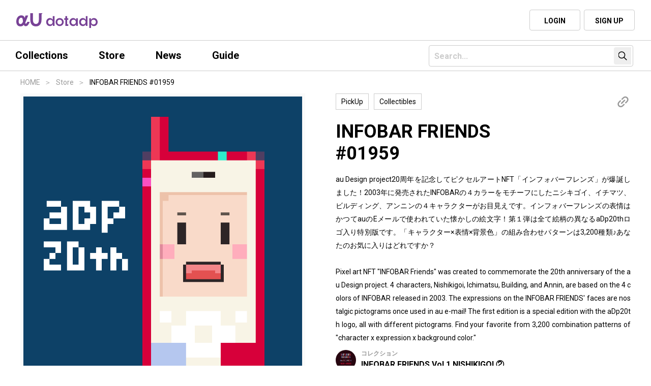

--- FILE ---
content_type: text/html; charset=UTF-8
request_url: https://dotadp.alpha-u.io/collections/INFOBAR_FRIENDS_VOL1_NISHIKIGOI_2/49b511ab-d80b-48ac-ad73-d9113ca7469b
body_size: 144497
content:
<!DOCTYPE html>
<html lang="ja">
<head>
    
    <meta charset="UTF-8">
    <meta name="viewport" content="width=device-width, initial-scale=1.0, minimum-scale=1">
    <meta http-equiv="X-UA-Compatible" content="ie=edge">
        <title>INFOBAR FRIENDS #01959 | INFOBAR FRIENDS Vol.1 NISHIKIGOI ② | αU dotadp</title>
    
        <meta name="description" content="au Design project20周年を記念してピクセルアートNFT「インフォバーフレンズ」が爆誕しました！2003年に発売されたINFOBARの４カラーをモチーフにしたニシキゴイ、イチマツ、ビルディング、アンニンの４キャラクターがお目...">
        <meta name="keywords" content="">
    <meta name="csrf-token" content="LkTFrVIZSh7BTWmtB7GeyZrDV5gR7OHAmBL8he5q">

    
    <meta property="og:site_name" content="αU dotadp">
        <meta property="og:title" content="INFOBAR FRIENDS #01959 | INFOBAR FRIENDS Vol.1 NISHIKIGOI ② | αU dotadp">
        
        <meta property="og:description" content="au Design project20周年を記念してピクセルアートNFT「インフォバーフレンズ」が爆誕しました！2003年に発売されたINFOBARの４カラーをモチーフにしたニシキゴイ、イチマツ、ビルディング、アンニンの４キャラクターがお目...">
        
        <meta property="og:type" content="article">
        
    <meta property="og:url" content="https://dotadp.alpha-u.io/collections/INFOBAR_FRIENDS_VOL1_NISHIKIGOI_2/49b511ab-d80b-48ac-ad73-d9113ca7469b">
    
        <meta property="og:image" content="https://dotadp-bucket.s3.ap-northeast-1.amazonaws.com/users/000000009/store_models/49b511ab-d80b-48ac-ad73-d9113ca7469b/thumbnails/1.png?X-Amz-Content-Sha256=UNSIGNED-PAYLOAD&amp;X-Amz-Security-Token=IQoJb3JpZ2luX2VjEA0aDmFwLW5vcnRoZWFzdC0xIkcwRQIhAPCeIPmBoVdiAK%2FyZ4lKPY8kYwq%2BxzlUgATN8NP11DOLAiAUrfKKriwc%2FQd3RtCsI24ak0a6H0NQChWjE4NO6vFnXyrUBQjX%2F%2F%2F%2F%2F%2F%2F%2F%2F%2F8BEAEaDDQ5Nzc5Mjg3MjIxMiIMQAgcs%2BOLzmmhQ98sKqgFsOM0JA1ew83FB7ok1mxDHUxbLpYVy%2FxGvKz0ueoqNqW077a7ep%2BTsUjwhN%2FHq8jApIDIXWnlLzo%2FNozf7QfrFAw1JNKZSG8e%2B0i5GSmceToRAH91zcGggyxtRzYmQAi7xOhN9rJrbG4j26J0xYwcFnERzKqOSogUdEGiQLweW6qJhO35xotSdxI2c8ASSOhcWf7HAtk34Nlzj%2F%2FPqE6uIDPKlAqj2%2FrfdBqOY0r7IKhnoyIMh8Bh2B0HlNY3WrKJaj1Fj7Ch%2Fj2D4nwDj7CrA9nGhqx9ldFdZA%2BbPkzMlY8C8uZ7qgid%2FWx%2BPh4ATY4b95wfzLcToKBSNW9SGDoA9N4MQIbng%2FseeYs1C95OyNsazB4DQhmTY69a75YrUHGRYMHK8pjHNVy%2Fxoe1EtdkUJsOC5zHa9zY%2BfiP1jqspLoEBHpL4HioK6Ao5cTDIM9EYxI2vfBaFVIbJw94L5oq2Q2hXM8BCtzxKxfPKioUvnSrqWD5njuqi2k8yJEWs4WhGYukj93ZEP%2BRDyexIADMq48TF9i8mszULf0dHj%2Fitcjw4kYt8egpQoEcXnOPC6JC5qp%2FcB9wTFChL4gIGW1JDgfjyu08uU%2Bvi%2Bem%2FTVz5DsGhdkp5HvXu4cWKU4pW3nv5c0L4j6dnbwLxFICn%2FW6o0S%2FEEfZEvv%2Fj2m5piqV6KiEbkJFhRRFvgrnqWc9HvCErpFoPfy3Sp1XXUa1saw%2Fo323sYifJcgXbdlCW%2Bj4iG5rZWf2NQ4N47XRKstBfD0SjXZVgGySkk7yvP1dtMkj8Wr5qYKbyH%2Bmo0TnI75wnoEqCTaxhdqD%2FMKyg1637OLgPiw05NncXeDMFfxikN5ddYMb%2Fb8rQb%2F9XIPhKr8ARbZXijbj8em66UlQHRmglbBsr%2F0IE2%2Ba7HUwwo%2F%2FywY6sQGd9JR4vftxpPNHEqpgo%2BBzZF0myM2a11gWNON2XviX5BKkUprGTFcWwFw%2B8xr6KS4ZtHyeiYZueuqPHsZ0RywBLWZ4BvaH3Wo4MYyVTpJmsdGGXCVFWtfl4Ve2w6g40RnUuKZdFb5RwEawV67AedFDZ6%2FqbtzFct9fv4779RXxtCPf6NclC96l5i8KdHS43SOl3PgrfuwqRE6b8GrBxf2NfzMqkXQdgCpDMtvk6fyCLZ4%3D&amp;X-Amz-Algorithm=AWS4-HMAC-SHA256&amp;X-Amz-Credential=ASIAXHZWEN4KMW5GDWOP%2F20260201%2Fap-northeast-1%2Fs3%2Faws4_request&amp;X-Amz-Date=20260201T214003Z&amp;X-Amz-SignedHeaders=host&amp;X-Amz-Expires=300&amp;X-Amz-Signature=3c366fae5349089e629ed1a107b3ca0db352ddb27be0d3f90c6f70e112cc8bb2">
        

    
    <meta property="og:locale" content="ja">
    
    
    
    
    
    <meta name="twitter:card" content="summary">
    
    
    
    
    

    <meta name="google" content="notranslate">
    
    <link rel="manifest" href="/manifest.json">
    <link rel="icon" href="/favicon.ico" sizes="any">
    <link rel="icon" href="/icon.svg" type="image/svg+xml">
    

    <link rel="apple-touch-icon" href="/apple-touch-icon.png" />
    

    
    <link rel="stylesheet" href="https://cdn.jsdelivr.net/npm/select2@4.0.13/dist/css/select2.min.css" />
    <link rel="stylesheet" href="https://dotadp.alpha-u.io/assets/css/style.css">
    <link rel="preconnect" href="https://fonts.googleapis.com">
    <link rel="preconnect" href="https://fonts.gstatic.com" crossorigin>
    <link href="https://fonts.googleapis.com/css2?family=Roboto:wght@100;300;400;500;700&display=swap" rel="stylesheet">
    <link type="text/css" rel="stylesheet" href="https://dotadp.alpha-u.io/assets/css/main_styles.css">
    <link type="text/css" rel="stylesheet" href="https://dotadp.alpha-u.io/assets/css/plugin.css">

    <meta name="theme-color" content="#ffffff"/>

    <meta name="apple-mobile-web-app-capable" content="yes">
    
    
    
    
    
    
    
    
    
    
    
    

    <style>
			[v-cloak] {
				display: none;
			}
    </style>
    

    

<link type="text/css" rel="stylesheet" href="https://dotadp.alpha-u.io/assets/css/support.css">

<script type="module" src="https://ajax.googleapis.com/ajax/libs/model-viewer/3.0.1/model-viewer.min.js"></script>
    <link rel="stylesheet" href="https://dotadp.alpha-u.io/assets/css/style-test.css">


</head>
<body ontouchstart="">
        
<header class="header">
  <div class="inner">
    <div class="header-logo">
      <h1 class="site-logo"><a href="/">
      <svg width="160" height="52" viewBox="0 0 160 52" fill="none" xmlns="http://www.w3.org/2000/svg">
<g clip-path="url(#clip0_2378_20941)">
<path d="M58.8203 29.4266C58.8203 25.0366 61.9603 21.5166 66.0203 21.5166C68.6703 21.5166 70.8103 22.9566 71.7603 24.9266H71.8703V17.7266H75.2803V36.9266H71.9803V34.0066H71.8403C70.5403 36.3666 68.4003 37.3366 66.0203 37.3366C61.9603 37.3366 58.8203 33.8166 58.8203 29.4266ZM71.4703 29.4266C71.4703 26.7166 69.6003 24.7166 66.9203 24.7166C64.2403 24.7166 62.4003 26.7166 62.4003 29.4266C62.4003 32.1366 64.2103 34.1366 66.9203 34.1366C69.6303 34.1366 71.4703 32.1066 71.4703 29.4266Z" fill="#784296"/>
<path d="M77.3496 29.4581C77.3496 25.0481 80.9296 21.5781 85.3096 21.5781C89.6896 21.5781 93.2696 25.0481 93.2696 29.4581C93.2696 33.8681 89.6896 37.3381 85.3096 37.3381C80.9296 37.3381 77.3496 33.7581 77.3496 29.4581ZM89.9196 29.4581C89.9196 26.5581 87.8596 24.7681 85.3196 24.7681C82.7796 24.7681 80.7696 26.5581 80.7696 29.4581C80.7696 32.3581 82.7996 34.1481 85.3196 34.1481C87.8396 34.1481 89.9196 32.2481 89.9196 29.4581Z" fill="#784296"/>
<path d="M96.6008 25.1244H94.3008V21.9544H96.6008V17.7344H99.9908V21.9544H102.371V25.1244H99.9908V33.7644H102.291V36.9344H96.6008V25.1244Z" fill="#784296"/>
<path d="M104.48 29.4256C104.48 25.0356 107.62 21.5156 111.87 21.5156C114.52 21.5156 116.58 22.9556 117.53 24.9256H117.64V21.9456H120.94V36.9256H117.64V34.0056H117.53C116.23 36.3656 114.28 37.3356 111.87 37.3356C107.62 37.3356 104.48 33.8156 104.48 29.4256ZM117.15 29.4256C117.15 26.7156 115.28 24.7156 112.57 24.7156C109.86 24.7156 108.05 26.7156 108.05 29.4256C108.05 32.1356 109.89 34.1356 112.57 34.1356C115.25 34.1356 117.15 32.1056 117.15 29.4256Z" fill="#784296"/>
<path d="M123.58 29.4266C123.58 25.0366 126.72 21.5166 130.78 21.5166C133.43 21.5166 135.57 22.9566 136.52 24.9266H136.63V17.7266H140.04V36.9266H136.74V34.0066H136.6C135.3 36.3666 133.16 37.3366 130.78 37.3366C126.72 37.3366 123.58 33.8166 123.58 29.4266ZM136.23 29.4266C136.23 26.7166 134.36 24.7166 131.68 24.7166C129 24.7166 127.16 26.7166 127.16 29.4266C127.16 32.1366 128.97 34.1366 131.68 34.1366C134.39 34.1366 136.23 32.1066 136.23 29.4266Z" fill="#784296"/>
<path d="M143.531 21.9569H146.861V24.9869H146.971C147.891 22.9069 150.221 21.5469 152.791 21.5469C156.851 21.5469 159.991 25.0669 159.991 29.4569C159.991 33.8469 156.851 37.3669 152.791 37.3669C150.331 37.3669 148.351 36.3069 147.051 34.0669H146.941V41.2169H143.531V21.9569ZM156.501 29.4569C156.501 26.5869 154.421 24.7469 151.901 24.7469C149.381 24.7469 147.351 26.5869 147.351 29.4569C147.351 32.3269 149.411 34.1669 151.901 34.1669C154.391 34.1669 156.501 32.3269 156.501 29.4569Z" fill="#784296"/>
<path d="M44.3886 11.6328V25.1228C44.3886 26.1128 44.2986 27.0928 44.1086 28.0328C43.9186 28.9928 43.5986 29.8628 43.1486 30.6228C42.6886 31.3828 42.0786 32.0028 41.3386 32.4628C40.5886 32.9328 39.6686 33.1628 38.5986 33.1628C37.5286 33.1628 36.6086 32.9328 35.8786 32.4828C35.1486 32.0328 34.5486 31.4228 34.0886 30.6528C33.6386 29.9028 33.3086 29.0428 33.1086 28.0928C32.9086 27.1528 32.8086 26.1528 32.8086 25.1228V11.6328H27.5586V25.1228C27.5586 26.8228 27.7686 28.4728 28.1786 30.0228C28.5886 31.5628 29.2386 32.9328 30.1086 34.0928C30.9786 35.2428 32.1186 36.1828 33.5086 36.8828C34.8986 37.5728 36.6086 37.9228 38.5886 37.9228C40.5686 37.9228 42.1786 37.5928 43.5486 36.9328C44.9286 36.2728 46.0786 35.3628 46.9686 34.2228C47.8586 33.0728 48.5386 31.7128 48.9686 30.1728C49.4086 28.6228 49.6286 26.9228 49.6286 25.1228V14.3228L51.8986 11.6328H44.3786H44.3886Z" fill="#784296"/>
<path d="M21.8191 28.8909L21.7991 28.9409C20.7091 31.3709 19.7091 32.6909 19.0091 32.6709C18.2091 32.6409 17.8191 31.9809 17.7291 31.3809C17.6591 30.9309 17.8591 30.4009 18.3691 29.1309L23.4391 16.4309H18.2491L16.3891 21.3509C15.7391 17.8509 13.6591 16.2109 9.86913 16.2109C7.28913 16.2109 4.72913 17.4009 3.01913 19.4009C0.569134 22.2409 -0.480866 26.5009 0.199134 30.7909C0.619134 33.4209 1.70913 35.3509 3.44913 36.5409C5.07913 37.6609 6.98913 37.8909 8.28913 37.8909C11.2991 37.8909 13.3191 36.8809 14.6391 34.7109C15.5591 36.7309 16.6791 37.5209 18.6091 37.5209C21.2391 37.5209 23.0191 36.0709 24.9491 32.3309L26.5791 28.8909H21.8191ZM13.1791 28.3309C12.3991 31.3009 10.3691 33.3709 8.23913 33.3709C8.18913 33.3709 8.13913 33.3709 8.07913 33.3709C6.27913 33.3009 5.01913 31.8309 4.71913 29.4309C4.39913 26.8609 5.07913 24.3709 6.65913 22.4109C7.42913 21.4509 8.54913 20.8809 9.60913 20.8809C9.78913 20.8809 9.96913 20.9009 10.1391 20.9309C11.1891 21.1309 11.9691 21.8809 12.3391 23.0409C12.9891 25.0809 13.1691 28.1009 13.1791 28.3209V28.3309Z" fill="#784296"/>
</g>
<defs>
<clipPath id="clip0_2378_20941">
<rect width="160" height="29.57" fill="white" transform="translate(0 11.6328)"/>
</clipPath>
</defs>
</svg>

      </a></h1>
    </div>
    <div class="header_before_login_btn">
      <div class="header_search_btn_area"><a href="#" class="header_search_btn">
        <svg width="35" height="35" viewBox="0 0 70 70" xmlns="http://www.w3.org/2000/svg">
          <path fill-rule="evenodd" clip-rule="evenodd" d="M30.2698 45.1711C38.68 45.1711 45.4459 38.4097 45.4459 30.1328C45.4459 21.856 38.68 15.0946 30.2698 15.0946C21.8596 15.0946 15.0936 21.856 15.0936 30.1328C15.0936 38.4097 21.8596 45.1711 30.2698 45.1711ZM30.2698 49.4268C41.0017 49.4268 49.7016 40.7886 49.7016 30.1328C49.7016 19.4771 41.0017 10.8389 30.2698 10.8389C19.5378 10.8389 10.8379 19.4771 10.8379 30.1328C10.8379 40.7886 19.5378 49.4268 30.2698 49.4268Z" fill="black"/>
          <path fill-rule="evenodd" clip-rule="evenodd" d="M56.1421 59.1606L40.9493 44.0757L43.9692 41.0771L59.162 56.1621L56.1421 59.1606Z" fill="black"/>
        </svg>
      </a></div>
    </div>
    <div class="header-content">
      <div class="nav-primary" id="nav-primary">
        <div class="nav-primary-container">
          <ul class="main-nav-secondary">
                      </ul>
          <div class="header-btn-area">
            <a href="https://dotadp.alpha-u.io/login" class="header-btn-link">LOGIN</a>
            <a href="https://dotadp.alpha-u.io/signup" class="header-btn-link">SIGN UP</a>
                      </div>
        </div>
      </div>
    </div>
  </div>
  <button class="nav-close-button" id="nav-close-button"><span class="nav-button-icon"></span></button>
  <button class="nav-button" id="nav-button"><span class="nav-button-icon"><span></span></span></button>
</header>
<nav class="nav-secondary" id="nav-secondary">
    <div class="inner">
        <div class="nav-secondary-container">
            <ul class="main-nav" id="main-nav">
                <li class="nav-item" id="nav-artists"><a href="https://dotadp.alpha-u.io/collections" class="nav-link"><span>Collections</span></a>
                </li>
                <li class="nav-item" id="nav-artworks"><a href="https://dotadp.alpha-u.io/store" class="nav-link"><span>Store</span></a>
                </li>
                <li class="nav-item" id="nav-artworks"><a href="https://dotadp.alpha-u.io/news" class="nav-link"><span>News</span></a>
                </li>
                <li class="nav-item" id="nav-label"><a href="https://dotadp.alpha-u.io/guide" class="nav-link"><span>Guide</span></a></li>
            </ul>
            <div class="global-search__block">
              <form class="global-search__wrap" action="https://dotadp.alpha-u.io/store" method="get">
                <input type="hidden" name="_token" value="LkTFrVIZSh7BTWmtB7GeyZrDV5gR7OHAmBL8he5q">                <input type="text" name="keyword" value="" placeholder="Search..." class="global-search__box">
                <button type="submit" class="global-search__btn"><span></span></button>
              </form>
                          </div>
        </div>
    </div>
</nav>

<article id="model" v-cloak>

  <div class="loader__overlay" style="display:none;">
    <div class="loader">Loading...</div>
  </div>
  <div class="modal-wrapper">
  </div>

  <main class="main _accent" id="main">
    <div class="inner">
      <div class="breadcrumbs__wrapper">
        <div class="breadcrumbs">
          <ul class="breadnav__list"><li><a href="/">HOME</a></li><li><a href="https://dotadp.alpha-u.io/store">Store</a></li><li>INFOBAR FRIENDS #01959</li></ul>
        </div>
      </div>
      <section class="section store-detail-section">
        <div class="inner">
          <div class="store-detail-container">
            <div class="store-detail-side">
              <template v-if="showImage">
                
                <figure class="thumbnail-main" id="thumbnail_main">
                  <template v-if="model_content_type.includes(urlImage['content_type'])">
                    <model-viewer :src="urlImage['url']" shadow-intensity="1" camera-controls touch-action="pan-y" ar-status="not-presenting"></model-viewer>
                  </template>
                  <template v-else-if="video_content_type.includes(urlImage['content_type'])">
                    <video :src="urlImage['url']" :poster="thumbnails[0]['url']"  playsinline loop autoplay muted controls="" controlslist="nodownload" loop="" playsinline="" preload="metadata"></video>
                  </template>
                  <template v-else>
                    <img :src="urlImage['url']" alt="">
                  </template>
                </figure>
              </template>
              
              <template>
                
                <div class="thumbnail-side" id="thumbnail_side" v-if="display_thumbnails.length">
                  <template v-for="display_thumbnail in display_thumbnails">
                    <figure class="thumbnail-item" style="position: relative;" @click="showImageOrVideo(true,display_thumbnail)">
                      <img :src="thumbnails[0]['url']" alt="">
                      <template v-if="model_content_type.includes(display_thumbnail['content_type'])">
                        <img class="ct-overlay" src="/assets/img/ico_glTF用アイコン2.png" alt="">
                      </template>
                      <template v-else-if="video_content_type.includes(display_thumbnail['content_type'])">
                        <img class="ct-overlay" src="/assets/img/ico_MP4用アイコン2.png" alt="">
                      </template>
                    </figure>
                  </template>

                  
                </div>
              </template>
              <template v-if="model.tags.length > 0">
                <ul class="tag-list">
                  <template v-for="tag in model.tags">
                    <li class="tag-item">#{{ tag.name }}</li>
                  </template>
                  </ul>
              </template>
            </div>
            <div class="store-detail-main">
              <div class="store-detail-wrap">
                <ul class="cat-list">
                  <template v-for="cat in model.store_model_categories">
                    <li class="cat-item"><a v-bind:href="'https://dotadp.alpha-u.io/store' + '?store_model_category_id=' + cat.id">{{ cat.name }}</a></li>
                  </template>
                </ul>
                <div class="like_share_area">
                                    <div class="share_btn_area">
                    <button class="share_btn" type="button"><a href="javascript:void(0);" @click.stop.prevent="share">
                    <svg width="30" height="31" viewBox="0 0 30 31" fill="none" xmlns="http://www.w3.org/2000/svg">
                      <g clip-path="url(#clip0_2_6485)">
                      <path d="M15.0004 6.66167L11.4649 10.1972L13.2327 11.965L16.7682 8.42944C18.2266 6.97103 20.6131 6.97103 22.0715 8.42944C23.5299 9.88784 23.5299 12.2743 22.0715 13.7327L18.536 17.2683L20.3037 19.036L23.8393 15.5005C26.2788 13.061 26.2788 9.10119 23.8393 6.66167C21.3998 4.22215 17.44 4.22215 15.0004 6.66167ZM16.7682 19.036L13.2327 22.5716C11.7743 24.03 9.38778 24.03 7.92937 22.5716C6.47096 21.1132 6.47096 18.7267 7.92937 17.2683L11.4649 13.7327L9.69714 11.965L6.1616 15.5005C3.72209 17.94 3.72209 21.8998 6.1616 24.3393C8.60112 26.7789 12.5609 26.7789 15.0004 24.3393L18.536 20.8038L16.7682 19.036ZM10.581 18.1522L17.6521 11.0811L19.4199 12.8489L12.3488 19.9199L10.581 18.1522ZM15.0004 6.66167L11.4649 10.1972L13.2327 11.965L16.7682 8.42944C18.2266 6.97103 20.6131 6.97103 22.0715 8.42944C23.5299 9.88784 23.5299 12.2743 22.0715 13.7327L18.536 17.2683L20.3037 19.036L23.8393 15.5005C26.2788 13.061 26.2788 9.10119 23.8393 6.66167C21.3998 4.22215 17.44 4.22215 15.0004 6.66167ZM16.7682 19.036L13.2327 22.5716C11.7743 24.03 9.38778 24.03 7.92937 22.5716C6.47096 21.1132 6.47096 18.7267 7.92937 17.2683L11.4649 13.7327L9.69714 11.965L6.1616 15.5005C3.72209 17.94 3.72209 21.8998 6.1616 24.3393C8.60112 26.7789 12.5609 26.7789 15.0004 24.3393L18.536 20.8038L16.7682 19.036ZM10.581 18.1522L17.6521 11.0811L19.4199 12.8489L12.3488 19.9199L10.581 18.1522Z" fill="#999999"/>
                      </g>
                      <defs>
                      <clipPath id="clip0_2_6485">
                      <rect width="30" height="30" fill="white" transform="translate(0 0.5)"/>
                      </clipPath>
                      </defs>
                    </svg>

                    </a></button>
                  </div>
                </div>
              </div>
              <div class="store-detail-header">
                <p class="colletion_title" v-html="model.name"></p>
                
                <p class="edition_title" v-if="model.is_display_edition && edition.origin_stock_quantity != 0">Ed:{{ model.nft_edition }}/{{ model.max_edition }}</p>
              </div>
              <div class="store-detail-body">
                <div class="store-detail-textbox">
                  <div class="store-detail-text">
                    <p v-html="model.description"></p>
                  </div>
                  <div class="collection-more">
                    <button class="readmore_btn" type="button">もっと見る</button>
                    <button class="readmore_btn _close" type="button">Close</button>
                  </div>
                </div>
                <div class="store-detail-info">
                  <div class="info_item __colle">
                    <div class="info_item_thumb">
                      <a href="https://dotadp.alpha-u.io/collections/INFOBAR_FRIENDS_VOL1_NISHIKIGOI_2">
                        <template v-if="user.icon_url">
                          <img loading="lazy" :src="user.icon_url" :alt="user.display_name" id="artists-detail-info__image">
                        </template>
                        <template v-else>
                          <img loading="lazy" src="https://dotadp.alpha-u.io/assets/img/noimage-collection.png" :alt="user.display_name" id="artists-detail-info__image">
                        </template>
                      </a>
                    </div>
                    <dl class="info_item_main">
                      <dt>コレクション</dt>
                      <dd><a href="https://dotadp.alpha-u.io/collections/INFOBAR_FRIENDS_VOL1_NISHIKIGOI_2">{{ user.display_name }}</a></dd>
                    </dl>
                  </div>
                  <div class="info_item" v-show="model.is_display_edition">
                    <dl class="info_item_main">
                      <dt>エディション</dt>
                      <dd>Ed. {{ model.nft_edition }}/{{ model.max_edition }}</dd>
                    </dl>
                  </div>
                  <div class="info_item">
                    <dl class="info_item_main" v-if="model.formats.length !== 0">
                      <dt>ファイル形式</dt>
                      <dd>
                        <template V-for="(formats , index ) in model.formats">
                          <template V-if="index > 0">
                            &nbsp;|&nbsp;
                          </template>
                          {{ formats.name }}
                        </template>
                      </dd>
                    </dl>
                  </div>
                </div>
                <template v-if="nft_owner.status == 'processing'">
                  <div class="store-detail-block">
                    <div class="loading_secondary"></div>
                  </div>
                </template>
                <template v-else-if="nft_owner.status == 'error'">
                  エラーが発生しました。
                </template>
                <template v-else>
                  <div class="store-detail-status" v-if="dw_processing">決済処理中</div>
                  <div class="store-detail-status" v-else-if="nft_owner.mine">所有中</div>
                  <template v-else-if="total_price != 0">
                    <template v-if="salesPeriodFlag">
                      <template v-if="(model.stock_quantity > 0 || model.stock_quantity === null) && !nft_owner.in_other_wallet && !nft_owner.has_owner">
                        <div class="store-detail-status">販売中</div>
                      </template>
                      <div class="store-detail-status" v-else>売り切れ</div>
                    </template>
                    <div class="store-detail-status" v-else>販売期間外</div>
                  </template>
                  <div class="store-detail-block">
                    <template v-if="dw_processing">
                      <div class="store-conf-block">
                        <dl class="store-conf-box">
                          <dt>決済はまだ完了していません。</dt>
                          <dd>αU walletにてお支払い手続きが完了できなかった場合は「決済状況確認」ボタンから再度お手続きを行なってください。お支払い期限までに決済が完了されなかった場合、決済は自動キャンセルとなります。</dd>
                        </dl>
                        <a class="cart-btn" href="https://dotadp.alpha-u.io/dw/49b511ab-d80b-48ac-ad73-d9113ca7469b/detail"><span>決済状況確認</span></a>
                      </div>
                    </template>
                    <template v-else-if="!nft_owner.mine && !(nft_owner.has_owner || model.stock_quantity == 0 )">
                      <p class="store-detail-fee" v-if="model.price"><span class="unit">¥</span><span class="num">{{ Number(model.price).toLocaleString() }}</span><span class="tax">（税込）</span></p>
                    </template>
                    <div class="store-detail-cart _center" v-if="nft_owner.mine">
                      <p class="download-more"><a href="" @click.stop.prevent="checkActive(model.vcity_content_id, 1)" class="cart-btn"><span>ダウンロード</span></a></p>
                    </div>
                    <div class="store-detail-cart" v-else-if="nft_owner.has_owner || nft_owner.in_other_wallet || model.stock_quantity == 0">
                      <div></div>
                    </div>
                    <div class="store-detail-cart" v-else-if="session">
                      <button class="cart-btn" type="button" @click.stop.prevent="addCart"><span>購入する</span></button>
                    </div>
                    <div class="store-detail-cart" v-else>
                      <label for="login-trigger"><button class="cart-btn" type="button" @click.stop.prevent="login"><span>ログインして購入</span></button></label>
                    </div>
                    <template v-if="model.sold_message && !nft_owner.mine && (nft_owner.has_owner || model.stock_quantity == 0)">
                      <p>{{model.sold_message}}</p>
                    </template>
                  </div>
                </template>
                <div class="store-detail-accordion">
                  <div class="accordion-block open" v-show="nft_owner.mine">
                    <div class="accordion-title active">ウォレットにNFTを転送する</div>
                    <div class="accordion-body">
                      <div class="accordion-text">
                        <p>購入したNFTをαU dotadpのマイページから、お客さまのウォレットへ転送することができます。</p>
                      </div>
                      <div class="cart-btn __already __accent" v-if="nft_owner.in_other_wallet"><span>転送済みです</span></div>
                      <div class="cart-btn __already __accent" v-else-if="nft_owner.task_status == 1"><span>転送中です</span></div>
                      <template v-else-if="nft_owner.task_status == 3">
                        <p class="accordion-more" >エラーで転送できませんでした。{{nft_owner.error_status}}</p>
                        <a href="https://dotadp.alpha-u.io/collections/INFOBAR_FRIENDS_VOL1_NISHIKIGOI_2/49b511ab-d80b-48ac-ad73-d9113ca7469b/transfer" class="cart-btn __accent" type="button"><span>NFTを転送する</span></a>
                      </template>
                      <a href="https://dotadp.alpha-u.io/collections/INFOBAR_FRIENDS_VOL1_NISHIKIGOI_2/49b511ab-d80b-48ac-ad73-d9113ca7469b/transfer" class="cart-btn __accent" v-else type="button"><span>NFTを転送する</span></a>
                    </div>
                  </div>
                  <div class="accordion-block open">
                    <div class="accordion-title active">発行情報</div>
                    <div class="accordion-body">
                      <dl class="accordion-box">
                        <dt>コントラクトID</dt>
                        <dd>{{ model.nft_contract_id }}</dd>
                      </dl>
                      <dl class="accordion-box">
                        <dt>トークンID</dt>
                        <dd>{{ model.nft_token_id }}</dd>
                      </dl>
                      <dl class="accordion-box">
                        <dt>サービス</dt>
                        <dd>
                          {{model.nft_network_name}}
                        </dd>
                      </dl>
                    </div>
                  </div>
                                                      <div class="accordion-block">
                    <div class="accordion-title">プロパティ</div>
                    <div class="accordion-body">
                      <div class="property-wrap">
                                                <div class="property-item">
                          <dl class="accordion-box">
                            <dt>Body </dt>
                            <dd> Upper-body</dd>
                          </dl>
                        </div>
                                                <div class="property-item">
                          <dl class="accordion-box">
                            <dt> Character </dt>
                            <dd> NISHIKIGOI</dd>
                          </dl>
                        </div>
                                                <div class="property-item">
                          <dl class="accordion-box">
                            <dt> Base color </dt>
                            <dd> Blue</dd>
                          </dl>
                        </div>
                                                <div class="property-item">
                          <dl class="accordion-box">
                            <dt> Face </dt>
                            <dd> Surprised</dd>
                          </dl>
                        </div>
                                              </div>
                    </div>
                  </div>
                                    <div class="accordion-block" v-show="user.remark">
                    <div class="accordion-title">特記事項</div>
                    <div class="accordion-body">
                      <div class="accordion-text">
                        <p v-html="user.remark"></p>
                      </div>
                    </div>
                  </div>
                </div>
              </div>
            </div>
          </div>
        </div>
      </section>
      <section class="section store-colle-section">
        <div class="common-header">
          <h2 class="common-heading">Collection</h2>
        </div>
        <div class="inner">
          <div class="store-colle-container">
            <a href="https://dotadp.alpha-u.io/collections/INFOBAR_FRIENDS_VOL1_NISHIKIGOI_2">
              <template v-if="user.icon_url">
                <div class="store-colle-thumbnail"><img loading="lazy" :src="user.icon_url" :alt="user.display_name" id="artists-detail-info__image"></div>
              </template>
              <template v-else>
                <div class="store-colle-thumbnail"><img loading="lazy" src="https://dotadp.alpha-u.io/assets/img/noimage-collection.png" :alt="user.display_name" id="artists-detail-info__image"></div>
              </template>
              <div class="store-colle-main">
                <div class="store-colle-header">
                  <div class="store-colle-header__side">
                    <template v-if="user.icon_url">
                    <div class="store-colle-thumbnail __sp"><img loading="lazy" :src="user.icon_url" :alt="user.display_name" id="artists-detail-info__image"></div>
                    </template>
                    <template v-else>
                      <div class="store-colle-thumbnail __sp"><img loading="lazy" src="https://dotadp.alpha-u.io/assets/img/noimage-collection.png" :alt="user.display_name" id="artists-detail-info__image"></div>
                    </template>
                  </div>
                  <div class="store-colle-header__main">
                    <h4 class="store-colle-heading">{{ user.display_name }}</h4>
                    <p class="store-colle-create">
                                            By au Design project | aDp Mint Collective
                      </p>
                  </div>
                </div>
                <div class="store-colle-body">
                  <div class="store-colle-text">
                    <p>{{ user.about }}</p>
                  </div>
                </div>
              </div>
            </a>
          </div>
        </div>
      </section>
      <template v-if="similarityArtworks.length > 0">
        <section class="section adp-store-section __secondary __accent2">
          <div class="common-header _flex2">
            <h2 class="common-heading">Similarity NFTs</h2>
            <p class="section-more"><a href="https://dotadp.alpha-u.io/store" class="link-button2">もっと見る</a></p>
          </div>
          <div class="inner">
            <p class="common-desc">類似したNFTデジタルコンテンツを探してみましょう！</p>
            <div class="adp-store-container">
              <div class="adp-store-main">
                <div class="adp-store-wrap">
                  <template v-for="similarityArtwork in similarityArtworks">
                    <div class="adp-store-item"><a :href="'/'  + similarityArtwork.user_id + '/' + similarityArtwork.store_model_id" class="adp-store-link">
                      <div class="adp-store-image __soldout">
                        <template v-if="similarityArtwork['store_model_thumbnails'].length > 0">
                          <img loading="lazy" :src="similarityArtwork['store_model_thumbnails'][0]" alt="">
                        </template>
                        <template v-else>
                          <img loading="lazy" src="https://dotadp.alpha-u.io/assets/img/noimage-nft.png" alt="">
                        </template>
                        <span v-if="similarityArtwork.is_sold_out" class="items__soldout">sold out</span>
                      </div>
                      <div class="adp-store-body">
                        <p class="adp-store-title"><span class="item-name" v-html="similarityArtwork['store_model_name']"></span></p>
                        <div class="adp-store-foot-area">
                          <div class="adp-store-foot">
                            <div class="adp-site-image">
                              <template v-if="similarityArtwork.user_icon">
                                <img loading="lazy" :src="similarityArtwork.user_icon" :alt="similarityArtwork.display_name"></a></div>
                              </template>
                              <template v-else>
                                <img loading="lazy" src="https://dotadp.alpha-u.io/assets/img/noimage-collection.png" :alt="similarityArtwork.display_name"></a></div>
                              </template>
                            </div>
                            <p class="adp-site-name">{{ similarityArtwork.display_name }}</p>
                          </div>
                          <p class="adp-store-fee" v-if="similarityArtwork.price">¥ {{ Number(similarityArtwork.price).toLocaleString() }}<span class="tax">（税込）</span></p>
                        </div>
                      </div>
                    </a></div>
                  </template>
                </div>
              </div>
            </div>
          </div>
        </section>
      </template>
    </div>
  </main>
</article>

<footer class="footer" id="footer">
  <div class="inner">
    <div class="footer-container">
      <div class="footer-nav">
        <div class="footer-logo">
        <svg width="160" height="51" viewBox="0 0 160 51" fill="none" xmlns="http://www.w3.org/2000/svg">
<g clip-path="url(#clip0_2378_50390)">
<path d="M58.8203 28.7938C58.8203 24.4038 61.9603 20.8837 66.0203 20.8837C68.6703 20.8837 70.8103 22.3237 71.7603 24.2937H71.8703V17.0938H75.2803V36.2938H71.9803V33.3738H71.8403C70.5403 35.7338 68.4003 36.7038 66.0203 36.7038C61.9603 36.7038 58.8203 33.1838 58.8203 28.7938ZM71.4703 28.7938C71.4703 26.0838 69.6003 24.0837 66.9203 24.0837C64.2403 24.0837 62.4003 26.0838 62.4003 28.7938C62.4003 31.5038 64.2103 33.5037 66.9203 33.5037C69.6303 33.5037 71.4703 31.4738 71.4703 28.7938Z" fill="#784296"/>
<path d="M77.3496 28.8253C77.3496 24.4153 80.9296 20.9453 85.3096 20.9453C89.6896 20.9453 93.2696 24.4153 93.2696 28.8253C93.2696 33.2353 89.6896 36.7053 85.3096 36.7053C80.9296 36.7053 77.3496 33.1253 77.3496 28.8253ZM89.9196 28.8253C89.9196 25.9253 87.8596 24.1353 85.3196 24.1353C82.7796 24.1353 80.7696 25.9253 80.7696 28.8253C80.7696 31.7253 82.7996 33.5153 85.3196 33.5153C87.8396 33.5153 89.9196 31.6153 89.9196 28.8253Z" fill="#784296"/>
<path d="M96.6008 24.4916H94.3008V21.3216H96.6008V17.1016H99.9908V21.3216H102.371V24.4916H99.9908V33.1316H102.291V36.3016H96.6008V24.4916Z" fill="#784296"/>
<path d="M104.48 28.7928C104.48 24.4028 107.62 20.8828 111.87 20.8828C114.52 20.8828 116.58 22.3228 117.53 24.2928H117.64V21.3128H120.94V36.2928H117.64V33.3728H117.53C116.23 35.7328 114.28 36.7028 111.87 36.7028C107.62 36.7028 104.48 33.1828 104.48 28.7928ZM117.15 28.7928C117.15 26.0828 115.28 24.0828 112.57 24.0828C109.86 24.0828 108.05 26.0828 108.05 28.7928C108.05 31.5028 109.89 33.5028 112.57 33.5028C115.25 33.5028 117.15 31.4728 117.15 28.7928Z" fill="#784296"/>
<path d="M123.58 28.7938C123.58 24.4038 126.72 20.8837 130.78 20.8837C133.43 20.8837 135.57 22.3237 136.52 24.2937H136.63V17.0938H140.04V36.2938H136.74V33.3738H136.6C135.3 35.7338 133.16 36.7038 130.78 36.7038C126.72 36.7038 123.58 33.1838 123.58 28.7938ZM136.23 28.7938C136.23 26.0838 134.36 24.0837 131.68 24.0837C129 24.0837 127.16 26.0838 127.16 28.7938C127.16 31.5038 128.97 33.5037 131.68 33.5037C134.39 33.5037 136.23 31.4738 136.23 28.7938Z" fill="#784296"/>
<path d="M143.531 21.3241H146.861V24.3541H146.971C147.891 22.2741 150.221 20.9141 152.791 20.9141C156.851 20.9141 159.991 24.4341 159.991 28.8241C159.991 33.2141 156.851 36.7341 152.791 36.7341C150.331 36.7341 148.351 35.6741 147.051 33.4341H146.941V40.5841H143.531V21.3241ZM156.501 28.8241C156.501 25.9541 154.421 24.1141 151.901 24.1141C149.381 24.1141 147.351 25.9541 147.351 28.8241C147.351 31.6941 149.411 33.5341 151.901 33.5341C154.391 33.5341 156.501 31.6941 156.501 28.8241Z" fill="#784296"/>
<path d="M44.3886 11V24.49C44.3886 25.48 44.2986 26.46 44.1086 27.4C43.9186 28.36 43.5986 29.23 43.1486 29.99C42.6886 30.75 42.0786 31.37 41.3386 31.83C40.5886 32.3 39.6686 32.53 38.5986 32.53C37.5286 32.53 36.6086 32.3 35.8786 31.85C35.1486 31.4 34.5486 30.79 34.0886 30.02C33.6386 29.27 33.3086 28.41 33.1086 27.46C32.9086 26.52 32.8086 25.52 32.8086 24.49V11H27.5586V24.49C27.5586 26.19 27.7686 27.84 28.1786 29.39C28.5886 30.93 29.2386 32.3 30.1086 33.46C30.9786 34.61 32.1186 35.55 33.5086 36.25C34.8986 36.94 36.6086 37.29 38.5886 37.29C40.5686 37.29 42.1786 36.96 43.5486 36.3C44.9286 35.64 46.0786 34.73 46.9686 33.59C47.8586 32.44 48.5386 31.08 48.9686 29.54C49.4086 27.99 49.6286 26.29 49.6286 24.49V13.69L51.8986 11H44.3786H44.3886Z" fill="#784296"/>
<path d="M21.8191 28.2581L21.7991 28.3081C20.7091 30.7381 19.7091 32.0581 19.0091 32.0381C18.2091 32.0081 17.8191 31.3481 17.7291 30.7481C17.6591 30.2981 17.8591 29.7681 18.3691 28.4981L23.4391 15.7981H18.2491L16.3891 20.7181C15.7391 17.2181 13.6591 15.5781 9.86913 15.5781C7.28913 15.5781 4.72913 16.7681 3.01913 18.7681C0.569134 21.6081 -0.480866 25.8681 0.199134 30.1581C0.619134 32.7881 1.70913 34.7181 3.44913 35.9081C5.07913 37.0281 6.98913 37.2581 8.28913 37.2581C11.2991 37.2581 13.3191 36.2481 14.6391 34.0781C15.5591 36.0981 16.6791 36.8881 18.6091 36.8881C21.2391 36.8881 23.0191 35.4381 24.9491 31.6981L26.5791 28.2581H21.8191ZM13.1791 27.6981C12.3991 30.6681 10.3691 32.7381 8.23913 32.7381C8.18913 32.7381 8.13913 32.7381 8.07913 32.7381C6.27913 32.6681 5.01913 31.1981 4.71913 28.7981C4.39913 26.2281 5.07913 23.7381 6.65913 21.7781C7.42913 20.8181 8.54913 20.2481 9.60913 20.2481C9.78913 20.2481 9.96913 20.2681 10.1391 20.2981C11.1891 20.4981 11.9691 21.2481 12.3391 22.4081C12.9891 24.4481 13.1691 27.4681 13.1791 27.6881V27.6981Z" fill="#784296"/>
</g>
<defs>
<clipPath id="clip0_2378_50390">
<rect width="160" height="29.57" fill="white" transform="translate(0 11)"/>
</clipPath>
</defs>
</svg>
        </div>
        <div class="footer-nav-container">
          <div class="footer-nav-block">
            <h3 class="footer-nav-heading">規約とポリシー</h3>
            <ul class="footer-nav-list footer-nav-primary">
              <li class="footer-nav-item"><a href="/terms" class="footer-nav-link"><span>サービス利用規約</span></a></li>
              <li class="footer-nav-item"><a href="/sct_law" class="footer-nav-link"><span>特定商取引法に基づく表記</span></a></li>
              <li class="footer-nav-item"><a href="/privacy" class="footer-nav-link"><span>プライバシーポリシー</span></a></li>
              <li class="footer-nav-item"><a href="https://www.kddi.com/terms/requirements/" target="_blank" rel="noopener noreferrer" class="footer-nav-link"><span>動作環境、Cookie情報の利用、広告配信等について</span></a></li>
                                        </ul>
          </div>
          <div class="footer-nav-block">
            <h3 class="footer-nav-heading">関連サイト</h3>
            <ul class="footer-nav-list footer-nav-secondary">
              <li class="footer-nav-item"><a href="https://adp.au.com/" class="footer-nav-link" target="_blank" rel="noopener"><span>au Design project 公式サイト</span></a></li>
              <li class="footer-nav-item"><a href="https://twitter.com/adp_au" class="footer-nav-link" target="_blank" rel="noopener"><span>au Design project 公式 Twitter</span></a></li>
              <li class="footer-nav-item"><a href="https://www.instagram.com/audesignproject/" class="footer-nav-link" target="_blank" rel="noopener"><span>au Design project 公式 Instagram</span></a></li>
              <li class="footer-nav-item"><a href="https://www.facebook.com/au.KDDI.Design/" class="footer-nav-link" target="_blank" rel="noopener"><span>au Design project 公式 Facebook</span></a></li>
              <li class="footer-nav-item"><a href="/faq" class="footer-nav-link"><span>FAQ</span></a></li>
              <li class="footer-nav-item"><a href="mailto:adp@kddi.com" class="footer-nav-link" target="_blank"><span>お問い合わせ</span></a></li>
              <li class="footer-nav-item"><a href="https://www.kddi.com/corporate" class="footer-nav-link" target="_blank" rel="noopener"><span>運営会社</span></a></li>
            </ul>
          </div>
        </div>
      </div>
      <div class="footer-foot__wrap">
        <p class="copy">
          <small>&copy; KDDI CORPORATION, <span>ALL RIGHTS RESERVED.</span></small>
          <small>
            <a href="https://pocket-rd.com/?fr=alpha-u_dotadp" target="_blank" rel="noopener">
              <svg alt="Supported by Pocket Collection" width="163" height="22" viewBox="0 0 163 22" fill="none" xmlns="http://www.w3.org/2000/svg">
              <path d="M3.20401 12.731C2.53054 12.5777 1.90078 12.279 1.36101 11.8569C1.17584 11.697 1.02836 11.4999 0.928748 11.279C0.829134 11.0581 0.779753 10.8187 0.78401 10.5774C0.779178 10.3031 0.839935 10.0314 0.961453 9.78407C1.08297 9.5367 1.2619 9.32043 1.48401 9.15245C2.00955 8.75831 2.66117 8.55898 3.32301 8.58988C3.79709 8.58242 4.26645 8.68273 4.69401 8.88288C5.07564 9.05927 5.39891 9.33676 5.62701 9.68376C5.84524 10.0169 5.96019 10.4046 5.95801 10.8001H4.96801C4.97822 10.6067 4.94493 10.4134 4.87047 10.2338C4.79601 10.0543 4.68219 9.89289 4.53701 9.76092C4.19541 9.49013 3.76213 9.35454 3.32301 9.38099C2.91914 9.35752 2.51895 9.46762 2.18701 9.69353C2.05297 9.79614 1.94599 9.92858 1.87502 10.0798C1.80404 10.231 1.77113 10.3966 1.77901 10.5628C1.77882 10.7092 1.81371 10.8537 1.88091 10.9846C1.94811 11.1155 2.04575 11.2293 2.16601 11.3168C2.56459 11.5849 3.01194 11.7761 3.48401 11.8803C3.99212 12.0063 4.48149 12.1957 4.94001 12.4439C5.25613 12.6174 5.52366 12.8643 5.71901 13.1627C5.89357 13.4559 5.9815 13.7906 5.97301 14.1296C5.981 14.4044 5.92079 14.677 5.7975 14.9241C5.67421 15.1712 5.49151 15.3855 5.26501 15.5487C4.71293 15.9266 4.04719 16.1129 3.37401 16.0781C2.87991 16.0819 2.39057 15.9837 1.93801 15.79C1.52796 15.625 1.1723 15.353 0.91001 15.0037C0.669733 14.6715 0.543357 14.2736 0.54901 13.8669H1.53901C1.53096 14.0672 1.57216 14.2666 1.65914 14.4482C1.74613 14.6299 1.87638 14.7885 2.03901 14.9109C2.42615 15.1841 2.89704 15.3201 3.37401 15.2967C3.7964 15.3236 4.21618 15.2145 4.56901 14.9861C4.70313 14.8885 4.81097 14.7605 4.88326 14.6132C4.95555 14.4659 4.99012 14.3036 4.98401 14.1403C4.99242 13.9821 4.96185 13.8243 4.89486 13.68C4.82787 13.5357 4.72641 13.4092 4.59901 13.3111C4.17157 13.041 3.69967 12.8447 3.20401 12.731ZM10.51 15.4452C10.3053 15.6632 10.0528 15.8333 9.7715 15.9429C9.49017 16.0524 9.18716 16.0986 8.88501 16.0781C8.63596 16.0948 8.38617 16.0584 8.15291 15.9716C7.91965 15.8847 7.70849 15.7495 7.53401 15.5751C7.19496 15.1521 7.02792 14.6216 7.06501 14.0856V10.5628H8.01301V14.0632C8.01301 14.8842 8.35468 15.2948 9.03801 15.2948C9.3335 15.3274 9.63201 15.2686 9.89145 15.1266C10.1509 14.9847 10.3582 14.7668 10.484 14.5037V10.5628H11.432V15.9804H10.532L10.51 15.4452ZM17.56 13.3317C17.5953 14.0401 17.3919 14.7403 16.981 15.3251C16.8029 15.5667 16.5666 15.7618 16.2929 15.8932C16.0193 16.0245 15.7167 16.088 15.412 16.0781C15.1167 16.0933 14.8215 16.0454 14.5471 15.9378C14.2727 15.8302 14.0256 15.6654 13.823 15.455V18.0637H12.875V10.5628H13.741L13.787 11.1634C13.9803 10.9315 14.2268 10.7472 14.5064 10.6254C14.7861 10.5036 15.0912 10.4477 15.397 10.4622C15.702 10.4512 16.0051 10.5125 16.2806 10.6407C16.556 10.7689 16.7957 10.9603 16.979 11.1986C17.4011 11.8001 17.6059 12.5218 17.561 13.2496L17.56 13.3317ZM16.612 13.2262C16.6408 12.7143 16.5006 12.2069 16.212 11.7787C16.0883 11.608 15.9229 11.4701 15.7308 11.3774C15.5387 11.2848 15.3261 11.2405 15.112 11.2484C14.8462 11.2394 14.5833 11.3049 14.3544 11.4372C14.1255 11.5694 13.94 11.7628 13.82 11.9946V14.5838C13.9419 14.8154 14.129 15.0083 14.3593 15.1396C14.5896 15.2709 14.8535 15.3353 15.12 15.3251C15.3313 15.3311 15.5408 15.286 15.7299 15.1938C15.9191 15.1016 16.0819 14.9652 16.204 14.7967C16.5066 14.3285 16.6491 13.7786 16.611 13.2262H16.612ZM23.451 13.3317C23.4858 14.0398 23.282 14.7397 22.871 15.3241C22.6931 15.5658 22.457 15.761 22.1835 15.8925C21.9101 16.024 21.6077 16.0877 21.303 16.0781C21.0075 16.0934 20.7122 16.0456 20.4376 15.938C20.1629 15.8304 19.9157 15.6655 19.713 15.455V18.0637H18.765V10.5628H19.631L19.677 11.1634C19.8703 10.9315 20.1168 10.7472 20.3964 10.6254C20.6761 10.5036 20.9812 10.4477 21.287 10.4622C21.5916 10.4508 21.8945 10.5114 22.17 10.639C22.4454 10.7665 22.6852 10.9571 22.869 11.1947C23.2911 11.7962 23.4958 12.5179 23.451 13.2457V13.3317ZM22.503 13.2262C22.5318 12.7143 22.3916 12.2069 22.103 11.7787C21.9793 11.608 21.8139 11.4701 21.6218 11.3774C21.4297 11.2848 21.2171 11.2405 21.003 11.2484C20.7372 11.2394 20.4743 11.3049 20.2454 11.4372C20.0165 11.5694 19.831 11.7628 19.711 11.9946V14.5838C19.8329 14.8154 20.02 15.0083 20.2503 15.1396C20.4806 15.2709 20.7445 15.3353 21.011 15.3251C21.2223 15.3311 21.4318 15.286 21.6209 15.1938C21.8101 15.1016 21.9729 14.9652 22.095 14.7967C22.3976 14.3285 22.5401 13.7786 22.502 13.2262H22.503ZM24.403 13.2213C24.3949 12.7263 24.5044 12.2362 24.723 11.7895C24.9189 11.3875 25.2284 11.0486 25.615 10.8128C26.0081 10.5769 26.4618 10.4553 26.923 10.4622C27.2674 10.45 27.6103 10.5124 27.9272 10.6447C28.2441 10.7771 28.5271 10.9762 28.756 11.2279C29.2438 11.797 29.4937 12.5249 29.456 13.2662V13.3317C29.4643 13.8215 29.3583 14.3068 29.146 14.7508C28.9531 15.1532 28.6451 15.4924 28.259 15.7274C27.8599 15.9653 27.3995 16.087 26.932 16.0781C26.5885 16.0901 26.2466 16.0278 25.9306 15.8958C25.6146 15.7638 25.3323 15.5652 25.104 15.3143C24.6173 14.7488 24.3673 14.0246 24.404 13.2867L24.403 13.2213ZM25.357 13.3317C25.3309 13.8473 25.4819 14.3568 25.786 14.7791C25.9174 14.954 26.0904 15.0951 26.29 15.1902C26.4897 15.2853 26.71 15.3316 26.932 15.3251C27.1552 15.3317 27.3766 15.2847 27.5768 15.1881C27.777 15.0916 27.9498 14.9484 28.08 14.7713C28.3898 14.3132 28.5393 13.7693 28.506 13.2213C28.5296 12.7074 28.3773 12.2005 28.073 11.7807C27.9421 11.6035 27.769 11.4601 27.5686 11.3629C27.3683 11.2658 27.1467 11.2177 26.923 11.223C26.703 11.2179 26.4851 11.2648 26.2878 11.3599C26.0905 11.455 25.9197 11.5954 25.79 11.769C25.4737 12.2292 25.3218 12.7785 25.358 13.3317H25.357ZM33.323 11.39C33.1686 11.3658 33.0124 11.354 32.856 11.3549C32.5875 11.3338 32.3192 11.398 32.0911 11.5379C31.8629 11.6778 31.6872 11.8859 31.59 12.1313V15.9804H30.642V10.5628H31.565L31.58 11.1888C31.7127 10.9618 31.9061 10.7743 32.1395 10.6463C32.3729 10.5183 32.6375 10.4547 32.905 10.4622C33.0486 10.4549 33.1921 10.4789 33.325 10.5325L33.323 11.39ZM35.74 9.25011V10.5618H36.776V11.2777H35.74V14.6375C35.7266 14.811 35.7754 14.9836 35.878 15.1258C35.9393 15.1855 36.0135 15.2312 36.0952 15.2594C36.1768 15.2876 36.2639 15.2977 36.35 15.2889C36.502 15.2833 36.6531 15.2631 36.801 15.2284V15.9804C36.5639 16.0446 36.3191 16.0775 36.073 16.0781C35.8944 16.0905 35.7153 16.0631 35.5492 15.9979C35.383 15.9328 35.2342 15.8316 35.114 15.7021C34.8803 15.3952 34.7659 15.0172 34.791 14.6355V11.2757H33.782V10.5598H34.792V9.25011H35.74ZM40.185 16.0781C39.8445 16.0907 39.505 16.033 39.1888 15.9088C38.8726 15.7846 38.5868 15.5967 38.35 15.3573C37.8605 14.8292 37.6059 14.1329 37.642 13.4215V13.2516C37.6329 12.7545 37.7407 12.262 37.957 11.8119C38.151 11.4079 38.4565 11.0646 38.839 10.8206C39.2033 10.5857 39.6305 10.461 40.067 10.4622C40.3832 10.4454 40.6991 10.4995 40.9906 10.6201C41.2821 10.7408 41.5415 10.925 41.749 11.1585C42.1847 11.7325 42.3973 12.439 42.349 13.1519V13.5387H38.591C38.5821 14.013 38.7526 14.4738 39.07 14.8328C39.2159 14.993 39.3958 15.1201 39.5972 15.2053C39.7986 15.2905 40.0166 15.3317 40.236 15.326C40.533 15.3352 40.8269 15.2661 41.087 15.1258C41.3233 14.989 41.5305 14.8089 41.697 14.5955L42.276 15.036C42.0532 15.3749 41.7422 15.65 41.3748 15.8331C41.0074 16.0162 40.5968 16.1008 40.185 16.0781V16.0781ZM40.067 11.223C39.8858 11.2196 39.7059 11.2543 39.5396 11.3248C39.3732 11.3952 39.2244 11.4997 39.103 11.6313C38.8222 11.9531 38.654 12.3542 38.623 12.7759H41.4V12.7056C41.3997 12.3085 41.2623 11.9231 41.01 11.6117C40.8923 11.4825 40.7466 11.3806 40.5834 11.3134C40.4203 11.2461 40.2439 11.2153 40.067 11.223V11.223ZM43.215 13.2262C43.1776 12.5108 43.3891 11.8042 43.815 11.2211C43.9973 10.9797 44.2364 10.7847 44.5121 10.6526C44.7878 10.5205 45.092 10.4552 45.399 10.4622C45.6899 10.4496 45.9799 10.5018 46.2472 10.6146C46.5145 10.7274 46.7521 10.8981 46.942 11.1136V8.28906H47.89V15.9804H47.023L46.977 15.3993C46.7857 15.6258 46.5428 15.8055 46.2678 15.9242C45.9928 16.0429 45.6933 16.0972 45.393 16.083C45.0869 16.0871 44.7842 16.0189 44.5109 15.8843C44.2375 15.7496 44.0015 15.5524 43.823 15.3094C43.3952 14.7239 43.1811 14.015 43.215 13.2965V13.2262ZM44.163 13.3317C44.133 13.8407 44.2696 14.3459 44.553 14.7742C44.6737 14.9421 44.8355 15.0778 45.0236 15.1691C45.2117 15.2603 45.4201 15.3042 45.63 15.2967C45.9054 15.308 46.1779 15.2388 46.4128 15.0978C46.6476 14.9569 46.8339 14.7507 46.948 14.5056V12.0141C46.8298 11.7763 46.6432 11.5773 46.4111 11.4414C46.1791 11.3054 45.9115 11.2383 45.641 11.2484C45.4293 11.2401 45.2188 11.2839 45.0289 11.3757C44.839 11.4675 44.6757 11.6044 44.554 11.7739C44.2621 12.2412 44.1259 12.7855 44.164 13.3317H44.163ZM56.663 13.3317C56.6989 14.0415 56.4936 14.743 56.079 15.327C55.9 15.5676 55.6634 15.7619 55.39 15.8928C55.1165 16.0237 54.8144 16.0873 54.51 16.0781C54.1994 16.0937 53.8894 16.0358 53.6066 15.9095C53.3237 15.7832 53.0762 15.5921 52.885 15.3524L52.839 15.9804H51.967V8.28906H52.915V11.1585C53.1046 10.9292 53.3467 10.7467 53.6219 10.6257C53.8971 10.5047 54.1976 10.4487 54.499 10.4622C54.8058 10.4504 55.1109 10.5123 55.3876 10.6424C55.6642 10.7725 55.904 10.9668 56.086 11.2084C56.5017 11.8096 56.7044 12.5272 56.663 13.2516V13.3317ZM55.715 13.2262C55.7477 12.7119 55.6171 12.2003 55.341 11.7612C55.2209 11.5932 55.059 11.4577 54.8707 11.3675C54.6823 11.2773 54.4735 11.2353 54.264 11.2455C53.9768 11.2343 53.6931 11.3101 53.4518 11.4626C53.2104 11.615 53.0233 11.8367 52.916 12.0971V14.4412C53.0277 14.7008 53.2172 14.9214 53.4595 15.0741C53.7018 15.2268 53.9857 15.3044 54.274 15.2967C54.481 15.3048 54.6867 15.2618 54.8722 15.1717C55.0576 15.0815 55.2168 14.9472 55.335 14.781C55.6218 14.313 55.7544 13.7702 55.715 13.2262V13.2262ZM59.673 14.6228L60.965 10.5618H61.98L59.75 16.8125C59.4047 17.7163 58.856 18.1682 58.104 18.1682L57.923 18.1535L57.569 18.0881V17.337L57.825 17.3575C58.0896 17.3726 58.3524 17.306 58.576 17.1671C58.7945 16.9843 58.9504 16.7406 59.023 16.4687L59.233 15.9179L57.253 10.5628H58.289L59.673 14.6228Z" fill="#303031"/>
              <g clip-path="url(#clip0_1636_136534)">
              <path d="M76.6311 14.8555C76.208 17.0956 74.5434 18.1284 72.1109 18.1284H67.9805L70.4921 4.82812H74.552C77.1418 4.82812 78.2994 6.01819 77.8507 8.39832L76.6311 14.8555ZM74.5911 8.32781C74.7597 7.43502 74.5644 7.173 73.7764 7.173H73.3219L71.6964 15.7836H72.1509C72.8684 15.7836 73.2295 15.5387 73.3458 14.926L74.5911 8.32876V8.32781Z" fill="#303031"/>
              <path d="M81.9838 7.43597H78.8862L79.3778 4.82812H82.4754L81.9828 7.43597H81.9838ZM79.9648 18.1284H76.8672L78.6318 8.78325H81.7294L79.9648 18.1284V18.1284Z" fill="#303031"/>
              <path d="M84.4189 21.6301C81.0764 21.6301 79.8559 20.7725 80.0274 19.8626C80.1732 19.0927 80.8411 18.7954 81.4661 18.6373L81.469 18.6201C80.9269 18.34 80.521 17.9903 80.6591 17.2547C80.8506 16.24 81.7329 15.6445 82.8115 15.3996L82.8144 15.3825C82.1169 14.9975 81.8092 14.402 82.0502 13.1253L82.318 11.7075C82.6981 9.69513 84.2007 8.59273 86.5113 8.59273C88.1034 8.59273 88.6132 9.04722 89.0296 9.71228H89.0648C89.5679 8.71469 90.2806 8.27734 91.3659 8.27734L90.8599 10.9547C90.7094 10.9195 90.5865 10.9195 90.4293 10.9195C90.0262 10.9195 89.6622 11.1825 89.5794 11.6198L89.2954 13.1253C88.9848 14.7708 87.4965 15.978 85.1164 15.978C84.7314 15.978 84.5809 15.9427 84.3598 15.9084C84.0035 15.9437 83.791 16.0485 83.7548 16.241C83.7119 16.4687 84.053 16.6087 86.1178 16.6087C88.8133 16.6087 89.7747 17.4491 89.4869 18.9717C89.143 20.7916 86.7619 21.632 84.417 21.632L84.4189 21.6301ZM85.2393 18.9527L83.1955 18.9355C82.9373 19.006 82.8029 19.1632 82.7563 19.4081C82.6867 19.7759 83.1688 20.0027 84.9191 20.0027C85.9167 20.0027 86.1864 19.6873 86.2321 19.4424C86.2617 19.2852 86.2197 18.9527 85.2393 18.9527V18.9527ZM86.6857 11.5674C86.7981 10.9729 86.5713 10.6927 86.1159 10.6927C85.6604 10.6927 85.3422 10.99 85.2298 11.5855L84.9191 13.231C84.8267 13.7208 85.0506 14.018 85.488 14.018C85.9253 14.018 86.2788 13.7208 86.3712 13.231L86.6847 11.5684L86.6857 11.5674Z" fill="#303031"/>
              <path d="M95.265 7.43597H92.1674L92.6601 4.82812H95.7576L95.265 7.43597ZM93.246 18.1284H90.1484L91.913 8.78325H95.0106L93.246 18.1284V18.1284Z" fill="#303031"/>
              <path d="M94.8946 15.8341C94.6002 17.392 95.2291 18.2314 97.2948 18.2314C98.1695 18.2314 98.8831 18.1609 99.31 18.1266L99.713 15.9913C99.4929 16.0438 99.2033 16.0962 98.7478 16.0962C98.24 16.0962 97.9751 15.8341 98.097 15.1862L98.9231 10.8109H100.691L101.074 8.78046H99.3062L99.7483 6.55469H96.6592" fill="#303031"/>
              <path d="M105.039 18.1275C104.998 17.8826 104.968 17.4796 104.997 17.2347H104.944C104.359 17.8293 103.532 18.32 102.429 18.32C100.626 18.32 100.049 17.3929 100.303 16.0447L100.382 15.6245C100.627 14.3296 101.459 13.6293 103.603 12.8422L105.465 12.16L105.593 11.4778C105.683 11.0052 105.507 10.7251 105.018 10.7251C104.58 10.7251 104.222 10.9528 104.12 11.495C104.093 11.635 104.086 11.8628 104.098 12.0724L101.517 12.2124C101.507 11.9847 101.517 11.6522 101.581 11.3197C101.871 9.77991 103.286 8.58984 105.596 8.58984C108.151 8.58984 108.992 9.88472 108.635 11.7751L107.669 16.885C107.561 17.4624 107.525 17.8302 107.609 18.1275H105.037H105.039ZM105.108 14.0495L104.405 14.3467C103.816 14.5916 103.606 14.8717 103.556 15.1338L103.46 15.6416C103.397 15.9741 103.557 16.2362 103.995 16.2362C104.468 16.2362 104.761 15.8865 104.84 15.4663L105.108 14.0485V14.0495Z" fill="#303031"/>
              <path d="M111.652 18.1284H108.555L111.066 4.82812H114.164L111.652 18.1284V18.1284Z" fill="#303031"/>
              <path d="M125.086 14.8555C124.663 17.0956 122.999 18.1284 120.566 18.1284H116.436L118.947 4.82812H123.007C125.597 4.82812 126.755 6.01819 126.306 8.39832L125.086 14.8555ZM123.046 8.32781C123.215 7.43502 123.019 7.173 122.232 7.173H121.777L120.152 15.7836H120.606C121.323 15.7836 121.685 15.5387 121.801 14.926L123.046 8.32876V8.32781Z" fill="#303031"/>
              <path d="M133.273 15.2748C132.873 17.3919 131.032 18.3371 128.915 18.3371C126.798 18.3371 125.335 17.3748 125.731 15.2748L126.399 11.7398C126.806 9.58744 128.691 8.58984 130.791 8.58984C132.891 8.58984 134.364 9.49978 133.941 11.7398L133.273 15.2748ZM130.867 11.6169C130.986 10.9871 130.825 10.7241 130.37 10.7241C129.916 10.7241 129.656 10.9871 129.534 11.6341L128.833 15.3443C128.737 15.8522 128.868 16.1847 129.322 16.1847C129.777 16.1847 130.064 15.8693 130.163 15.3443L130.868 11.6169H130.867Z" fill="#303031"/>
              <path d="M138.304 18.1264C138.266 17.8644 138.255 17.4614 138.294 17.1641H138.242C137.597 17.7939 136.9 18.337 135.833 18.337C134.31 18.337 133.582 17.3747 133.886 15.7644L135.205 8.7822H138.303L137.02 15.5719C136.931 16.0445 137.136 16.2542 137.574 16.2542C138.082 16.2542 138.308 15.8864 138.381 15.5014L139.65 8.78125H142.747L141.228 16.8316C141.125 17.3737 141.091 17.7415 141.158 18.1264H138.305H138.304Z" fill="#303031"/>
              <path d="M149.874 15.6254C149.56 17.2881 148.532 18.3733 146.835 18.3733C145.522 18.3733 144.653 17.6034 144.342 17.026H144.237L143.557 18.1284H141.877L144.388 4.82812H147.485L146.626 9.37781H146.713C147.21 8.97572 147.895 8.59078 148.734 8.59078C150.326 8.59078 151.02 9.55312 150.73 11.0929L149.874 15.6254ZM147.526 11.6531C147.641 11.0405 147.509 10.726 147.089 10.726C146.669 10.726 146.322 10.989 146.207 11.6007L145.486 15.4158C145.397 15.8884 145.544 16.2209 146.017 16.2209C146.49 16.2209 146.733 15.8531 146.823 15.3805L147.527 11.6531H147.526Z" fill="#303031"/>
              <path d="M153.266 18.1284H150.168L152.68 4.82812H155.777L153.266 18.1284Z" fill="#303031"/>
              <path d="M161.944 13.8922H157.901L157.607 15.4501C157.511 15.9579 157.657 16.2028 158.182 16.2028C158.638 16.2028 158.981 15.9579 159.073 15.4682C159.116 15.2405 159.125 15.1004 159.127 14.9079L161.586 14.7679C161.586 15.048 161.57 15.31 161.509 15.6426C161.238 17.0775 160.002 18.3371 157.71 18.3371C155.417 18.3371 154.132 17.3567 154.523 15.2919L155.209 11.6522C155.596 9.60459 157.047 8.58984 159.463 8.58984C161.878 8.58984 162.796 9.65699 162.331 12.1248C162.218 12.7193 162.055 13.4902 161.945 13.8922H161.944ZM159.202 10.6193C158.729 10.6193 158.46 10.9347 158.383 11.3368L158.205 12.282H159.552C159.566 12.2115 159.65 11.8618 159.692 11.6341C159.828 10.9166 159.622 10.6193 159.202 10.6193Z" fill="#303031"/>
              </g>
              <defs>
              <clipPath id="clip0_1636_136534">
              <rect width="94.4714" height="16.8" fill="white" transform="translate(67.9805 4.82812)"/>
              </clipPath>
              </defs>
            </svg>
            </a>
          </small>
        </p>
              </div>
    </div>
  </div>
  <p class="mail__btn" id="mailbtn"><a href="./contact/" class="mail__btn-link"></a></p>
  <p class="pagetop" id="pagetop"><a class="js-scroll" href="#wrapper" title="ページの先頭へ"></a></p>
</footer>
<script src="//ajax.googleapis.com/ajax/libs/jquery/1.9.1/jquery.min.js"></script>
<script type="text/javascript" src="https://dotadp.alpha-u.io/assets/js/setting.js"></script>
<script src="https://cdn.jsdelivr.net/npm/select2@4.0.13/dist/js/select2.min.js"></script>
<script type="text/javascript" src="https://dotadp.alpha-u.io/assets/js/jquery.multiple.select.js"></script>

<script defer src="https://dotadp.alpha-u.io/assets/js/plugin.js"></script>
<script defer src="https://dotadp.alpha-u.io/assets/js/common.js"></script>
<script nonce='jmd5atfuYX6b'>
    $(function(){
      // 変数に要素を入れる
      var modalopen = $('#modalOpen'),
          modalclose = $('.modalClose'),
          modalcontainer = $('#easyModal');

      //開くボタンをクリックしたらモーダルを表示する
      modalopen.on('click',function(){
        modalcontainer.addClass('active');
        return false;
      });

      //閉じるボタンをクリックしたらモーダルを閉じる
      modalclose.on('click',function(){
        modalcontainer.removeClass('active');
      });

      //モーダルの外側をクリックしたらモーダルを閉じる
      $(document).on('click',function(e) {
        if(!$(e.target).closest('.artworks-detail-modal_content').length) {
          modalcontainer.removeClass('active');
        }
      });
    });
</script>

		<div id="notification_dialog" class="notification__area" style="display:none">
        <input type="text" id="notification_keeper" value="" style="display:none">
        <p class="notification__txt" id="notification_message"></p>
		</div>

    <div id="notification_dialog_error" class="notification__area--error" style="display:none">
        <input type="text" id="notification_keeper_error" value="" style="display:none">
        <p class="notification__txt error" id="notification_message_error"></p>
    </div>


    <!--[if lt IE 9]>
    <script src="https://ie7-js.googlecode.com/svn/version/2.1(beta4)/IE9.js"></script>
    <![endif]-->
    <!--[if lt IE 9]>
    <script src="https://css3-mediaqueries-js.googlecode.com/svn/trunk/css3-mediaqueries.js"></script>
    <![endif]-->

    
    
    
    <script nonce='jmd5atfuYX6b'>

				let notificationMsg = $('#notification_keeper');
				let notificationDiag = $('#notification_dialog');
				let notificationDiagMsgArea = $('#notification_message');
        notificationMsg.on('change', function() {
            let s = notificationMsg.val();
            if (s.length == 0) return false;
            notificationDiagMsgArea.html(s);
            notificationDiag.fadeIn();
            setTimeout(function() {
							notification('');
                notificationDiag.fadeOut();
            }, 5000);
				});


				let notificationMsgError = $('#notification_keeper_error');
				let notificationDiagError = $('#notification_dialog_error');
				let notificationDiagMsgAreaError = $('#notification_message_error');
        notificationMsgError.on('change', function() {
            let s = notificationMsgError.val();
            if (s.length == 0) return false;
            notificationDiagMsgAreaError.html(s);
            notificationDiagError.fadeIn();
            setTimeout(function() {
							errorNotification('');
                notificationDiagError.fadeOut();
            }, 5000);
				});

        notification('');
        errorNotification('')

				function notification(message){
					notificationMsg.val(message).change();
				}

				function errorNotification(message) {
            notificationMsgError.val(message).change();
				};


        function errorMessages(data) {
            let errors = JSON.parse(data.responseText).errors;

            if(errors == undefined) {
                errors = JSON.parse(data.responseText)[0].errors;
            }

            let messages = '';

            
            if(errors.code != "0") {
                if(errors.code != "500") {
                    Object.keys(errors.message).forEach(function(key,i) {
                        messages += errors.message[key];
                        if(Object.keys(errors.message).pop() != key) {
                            messages += '<br>';
                        }
                    })
                } else {
                    
                    messages += 'エラーが発生しました。';
                }

            } else {
                messages += 'エラーが発生しました。';
            }

            return messages;

        }

    </script>

    
    <script defer src="https://dotadp.alpha-u.io/assets/js/analytics.js"></script>

     

        <script src="https://dotadp.alpha-u.io/assets/js/vue.min.js"></script>


<script nonce='jmd5atfuYX6b'>

const loader = document.getElementsByClassName("loader__overlay");
const params = {
  mode: "viewer",
  modelId: "49b511ab-d80b-48ac-ad73-d9113ca7469b",
  modelDisplay:  0 ,
  swipe: false,
  field: {
    id: "field",
    maxWidth: 1200,
    width: 1200,
    height: 600,
    thumbnails: [
                "https://dotadp-bucket.s3.ap-northeast-1.amazonaws.com/users/000000009/store_models/49b511ab-d80b-48ac-ad73-d9113ca7469b/thumbnails/1.png?X-Amz-Content-Sha256=UNSIGNED-PAYLOAD&X-Amz-Security-Token=IQoJb3JpZ2luX2VjEA0aDmFwLW5vcnRoZWFzdC0xIkcwRQIhAPCeIPmBoVdiAK%2FyZ4lKPY8kYwq%2BxzlUgATN8NP11DOLAiAUrfKKriwc%2FQd3RtCsI24ak0a6H0NQChWjE4NO6vFnXyrUBQjX%2F%2F%2F%2F%2F%2F%2F%2F%2F%2F8BEAEaDDQ5Nzc5Mjg3MjIxMiIMQAgcs%2BOLzmmhQ98sKqgFsOM0JA1ew83FB7ok1mxDHUxbLpYVy%2FxGvKz0ueoqNqW077a7ep%2BTsUjwhN%2FHq8jApIDIXWnlLzo%2FNozf7QfrFAw1JNKZSG8e%2B0i5GSmceToRAH91zcGggyxtRzYmQAi7xOhN9rJrbG4j26J0xYwcFnERzKqOSogUdEGiQLweW6qJhO35xotSdxI2c8ASSOhcWf7HAtk34Nlzj%2F%2FPqE6uIDPKlAqj2%2FrfdBqOY0r7IKhnoyIMh8Bh2B0HlNY3WrKJaj1Fj7Ch%2Fj2D4nwDj7CrA9nGhqx9ldFdZA%2BbPkzMlY8C8uZ7qgid%2FWx%2BPh4ATY4b95wfzLcToKBSNW9SGDoA9N4MQIbng%2FseeYs1C95OyNsazB4DQhmTY69a75YrUHGRYMHK8pjHNVy%2Fxoe1EtdkUJsOC5zHa9zY%2BfiP1jqspLoEBHpL4HioK6Ao5cTDIM9EYxI2vfBaFVIbJw94L5oq2Q2hXM8BCtzxKxfPKioUvnSrqWD5njuqi2k8yJEWs4WhGYukj93ZEP%2BRDyexIADMq48TF9i8mszULf0dHj%2Fitcjw4kYt8egpQoEcXnOPC6JC5qp%2FcB9wTFChL4gIGW1JDgfjyu08uU%2Bvi%2Bem%2FTVz5DsGhdkp5HvXu4cWKU4pW3nv5c0L4j6dnbwLxFICn%2FW6o0S%2FEEfZEvv%2Fj2m5piqV6KiEbkJFhRRFvgrnqWc9HvCErpFoPfy3Sp1XXUa1saw%2Fo323sYifJcgXbdlCW%2Bj4iG5rZWf2NQ4N47XRKstBfD0SjXZVgGySkk7yvP1dtMkj8Wr5qYKbyH%2Bmo0TnI75wnoEqCTaxhdqD%2FMKyg1637OLgPiw05NncXeDMFfxikN5ddYMb%2Fb8rQb%2F9XIPhKr8ARbZXijbj8em66UlQHRmglbBsr%2F0IE2%2Ba7HUwwo%2F%2FywY6sQGd9JR4vftxpPNHEqpgo%2BBzZF0myM2a11gWNON2XviX5BKkUprGTFcWwFw%2B8xr6KS4ZtHyeiYZueuqPHsZ0RywBLWZ4BvaH3Wo4MYyVTpJmsdGGXCVFWtfl4Ve2w6g40RnUuKZdFb5RwEawV67AedFDZ6%2FqbtzFct9fv4779RXxtCPf6NclC96l5i8KdHS43SOl3PgrfuwqRE6b8GrBxf2NfzMqkXQdgCpDMtvk6fyCLZ4%3D&X-Amz-Algorithm=AWS4-HMAC-SHA256&X-Amz-Credential=ASIAXHZWEN4KMW5GDWOP%2F20260201%2Fap-northeast-1%2Fs3%2Faws4_request&X-Amz-Date=20260201T214003Z&X-Amz-SignedHeaders=host&X-Amz-Expires=300&X-Amz-Signature=3c366fae5349089e629ed1a107b3ca0db352ddb27be0d3f90c6f70e112cc8bb2"
            ],
    loadingImage: {
      url: "https://dotadp.alpha-u.io/assets/img/viewer/loading.gif",
      id: "loading",
      width: 200,
      height: 16
    },
    images: [],
    videos: [],
    startButtonImage: {
      url: "https://dotadp.alpha-u.io/assets/img/viewer/start.png",
      width: 100,
      height: 100
    },
    fullscreenButtonImage: {
      url: "https://dotadp.alpha-u.io/assets/img/viewer/fullscreen.png"
    },
    helpButtonImage: {
      url: "https://dotadp.alpha-u.io/assets/img/viewer/help.png"
    },
    backgroundImage: {
      url: "https://dotadp.alpha-u.io/assets/img/viewer/back.jpg"
    },
    captureButtonImage: {
      url: "https://dotadp.alpha-u.io/assets/img/viewer/camera.png"
    }
  },
  captureThumbnails: {
    id: "thumbnails",
    width: 1200,
    maxWidth: 1200,
    upload: {
      url: "https://dotadp.alpha-u.io/settings/thumbnail_upload",
      serial: 1,
    },
    deleteButtonImage: {
      url: "https://dotadp.alpha-u.io/assets/img/viewer/trash.png"
    },
    uploadButtonImage: {
      url: "https://dotadp.alpha-u.io/assets/img/viewer/upload.png"
    }
  },
};

if (navigator.userAgent.match(/iPhone|Android.+Mobile/)) {
  params.modelDisplay = 0;
}

// ipad
if (navigator.userAgent.indexOf('iPad') > -1 || navigator.userAgent.indexOf('Macintosh') > -1 && 'ontouchend' in document) {
  params.modelDisplay = 0;
};

let vm =  new Vue({
        el: '#model',
        data: {
          model : {"id":"49b511ab-d80b-48ac-ad73-d9113ca7469b","name":"INFOBAR FRIENDS \u003Cbr\u003E#01959","user_id":9,"user_name":"INFOBAR_FRIENDS_VOL1_NISHIKIGOI_2","description":"au Design project20\u5468\u5e74\u3092\u8a18\u5ff5\u3057\u3066\u30d4\u30af\u30bb\u30eb\u30a2\u30fc\u30c8NFT\u300c\u30a4\u30f3\u30d5\u30a9\u30d0\u30fc\u30d5\u30ec\u30f3\u30ba\u300d\u304c\u7206\u8a95\u3057\u307e\u3057\u305f\uff012003\u5e74\u306b\u767a\u58f2\u3055\u308c\u305fINFOBAR\u306e\uff14\u30ab\u30e9\u30fc\u3092\u30e2\u30c1\u30fc\u30d5\u306b\u3057\u305f\u30cb\u30b7\u30ad\u30b4\u30a4\u3001\u30a4\u30c1\u30de\u30c4\u3001\u30d3\u30eb\u30c7\u30a3\u30f3\u30b0\u3001\u30a2\u30f3\u30cb\u30f3\u306e\uff14\u30ad\u30e3\u30e9\u30af\u30bf\u30fc\u304c\u304a\u76ee\u898b\u3048\u3067\u3059\u3002\u30a4\u30f3\u30d5\u30a9\u30d0\u30fc\u30d5\u30ec\u30f3\u30ba\u306e\u8868\u60c5\u306f\u304b\u3064\u3066au\u306eE\u30e1\u30fc\u30eb\u3067\u4f7f\u308f\u308c\u3066\u3044\u305f\u61d0\u304b\u3057\u306e\u7d75\u6587\u5b57\uff01\u7b2c\uff11\u5f3e\u306f\u5168\u3066\u7d75\u67c4\u306e\u7570\u306a\u308baDp20th\u30ed\u30b4\u5165\u308a\u7279\u5225\u7248\u3067\u3059\u3002\u300c\u30ad\u30e3\u30e9\u30af\u30bf\u30fc\u00d7\u8868\u60c5\u00d7\u80cc\u666f\u8272\u300d\u306e\u7d44\u307f\u5408\u308f\u305b\u30d1\u30bf\u30fc\u30f3\u306f3,200\u7a2e\u985e\u266a\u3042\u306a\u305f\u306e\u304a\u6c17\u306b\u5165\u308a\u306f\u3069\u308c\u3067\u3059\u304b\uff1f\u003Cbr\u003E\u003Cbr\u003EPixel art NFT \u0022INFOBAR Friends\u0022 was created to commemorate the 20th anniversary of the au Design project. 4 characters, Nishikigoi, Ichimatsu, Building, and Annin, are based on the 4 colors of INFOBAR released in 2003. The expressions on the INFOBAR FRIENDS\u0027 faces are nostalgic pictograms once used in au e-mail! The first edition is a special edition with the aDp20th logo, all with different pictograms. Find your favorite from 3,200 combination patterns of \u0022character x expression x background color.\u0022","user_display_name":"INFOBAR FRIENDS Vol.1 NISHIKIGOI \u2461","allow_second_creation":0,"published":1,"published_at":null,"license":null,"geometry":0,"vertices":0,"textures":0,"pbr":0,"uv_layers":0,"vertex_colors":0,"rigged_geometries":0,"animations":0,"morph_geometries":0,"view_count":0,"comment_count":0,"like_count":0,"review_count":0,"created_at":"2023-02-22 15:00:33","updated_at":"2023-02-22 15:50:18","price":1111,"plan_id":1,"general":0,"specific":0,"original":0,"creator":0,"creator_name":null,"creator_organization":null,"creator_work_registration":null,"range":0,"purpose":0,"individual":0,"corporation":0,"derivative":0,"paid_derivative":0,"political":0,"sexual":0,"violent":0,"other":null,"viewer_status":1,"download":1,"resale":1,"sales_period_start_date":null,"sales_period_end_date":null,"usage_period_start_date":null,"usage_period_end_date":null,"stock_quantity":1,"place_of_use":null,"expiration_date":null,"all_limit_public_status":0,"all_limit_download_status":0,"year_of_production":null,"original_art_size":null,"original_art_material":"{\u0022Body \u0022: \u0022 Upper-body\u0022, \u0022 Character \u0022: \u0022 NISHIKIGOI\u0022, \u0022 Base color \u0022: \u0022 Blue\u0022, \u0022 Face \u0022: \u0022 Surprised\u0022}","original_art_price":1010,"using_ar":1,"ar_type":0,"ar_display":0,"nft_group":1965,"nft_edition":1,"nft_network_name":"\u30dd\u30ea\u30b4\u30f3","nft_contract_id":"0x5dBA9122e0b33b45D09649195B159489A58A11e8","nft_token_id":"4860","vcity_content_id":"0a30d63a-4eb2-42a7-b5c7-115c29fb125b","max_edition":1,"is_display_edition":0,"vcity_use":0,"dw_status":0,"dw_user_id":null,"store_model_categories":[{"id":1,"name":"PickUp"},{"id":2,"name":"Collectibles"}],"formats":[],"compatibilities":[],"tags":[],"store_model_thumbnails":["https:\/\/dde-nft-meta.digitaldoubleengine.com\/adp\/thumbnail\/0a30d63a-4eb2-42a7-b5c7-115c29fb125b.png"],"object_model_thumbnails":[{"url":"https:\/\/dotadp-bucket.s3.ap-northeast-1.amazonaws.com\/users\/000000009\/store_models\/49b511ab-d80b-48ac-ad73-d9113ca7469b\/thumbnails\/1.png?X-Amz-Content-Sha256=UNSIGNED-PAYLOAD\u0026X-Amz-Security-Token=IQoJb3JpZ2luX2VjEA0aDmFwLW5vcnRoZWFzdC0xIkcwRQIhAPCeIPmBoVdiAK%2FyZ4lKPY8kYwq%2BxzlUgATN8NP11DOLAiAUrfKKriwc%2FQd3RtCsI24ak0a6H0NQChWjE4NO6vFnXyrUBQjX%2F%2F%2F%2F%2F%2F%2F%2F%2F%2F8BEAEaDDQ5Nzc5Mjg3MjIxMiIMQAgcs%2BOLzmmhQ98sKqgFsOM0JA1ew83FB7ok1mxDHUxbLpYVy%2FxGvKz0ueoqNqW077a7ep%2BTsUjwhN%2FHq8jApIDIXWnlLzo%2FNozf7QfrFAw1JNKZSG8e%2B0i5GSmceToRAH91zcGggyxtRzYmQAi7xOhN9rJrbG4j26J0xYwcFnERzKqOSogUdEGiQLweW6qJhO35xotSdxI2c8ASSOhcWf7HAtk34Nlzj%2F%2FPqE6uIDPKlAqj2%2FrfdBqOY0r7IKhnoyIMh8Bh2B0HlNY3WrKJaj1Fj7Ch%2Fj2D4nwDj7CrA9nGhqx9ldFdZA%2BbPkzMlY8C8uZ7qgid%2FWx%2BPh4ATY4b95wfzLcToKBSNW9SGDoA9N4MQIbng%2FseeYs1C95OyNsazB4DQhmTY69a75YrUHGRYMHK8pjHNVy%2Fxoe1EtdkUJsOC5zHa9zY%2BfiP1jqspLoEBHpL4HioK6Ao5cTDIM9EYxI2vfBaFVIbJw94L5oq2Q2hXM8BCtzxKxfPKioUvnSrqWD5njuqi2k8yJEWs4WhGYukj93ZEP%2BRDyexIADMq48TF9i8mszULf0dHj%2Fitcjw4kYt8egpQoEcXnOPC6JC5qp%2FcB9wTFChL4gIGW1JDgfjyu08uU%2Bvi%2Bem%2FTVz5DsGhdkp5HvXu4cWKU4pW3nv5c0L4j6dnbwLxFICn%2FW6o0S%2FEEfZEvv%2Fj2m5piqV6KiEbkJFhRRFvgrnqWc9HvCErpFoPfy3Sp1XXUa1saw%2Fo323sYifJcgXbdlCW%2Bj4iG5rZWf2NQ4N47XRKstBfD0SjXZVgGySkk7yvP1dtMkj8Wr5qYKbyH%2Bmo0TnI75wnoEqCTaxhdqD%2FMKyg1637OLgPiw05NncXeDMFfxikN5ddYMb%2Fb8rQb%2F9XIPhKr8ARbZXijbj8em66UlQHRmglbBsr%2F0IE2%2Ba7HUwwo%2F%2FywY6sQGd9JR4vftxpPNHEqpgo%2BBzZF0myM2a11gWNON2XviX5BKkUprGTFcWwFw%2B8xr6KS4ZtHyeiYZueuqPHsZ0RywBLWZ4BvaH3Wo4MYyVTpJmsdGGXCVFWtfl4Ve2w6g40RnUuKZdFb5RwEawV67AedFDZ6%2FqbtzFct9fv4779RXxtCPf6NclC96l5i8KdHS43SOl3PgrfuwqRE6b8GrBxf2NfzMqkXQdgCpDMtvk6fyCLZ4%3D\u0026X-Amz-Algorithm=AWS4-HMAC-SHA256\u0026X-Amz-Credential=ASIAXHZWEN4KMW5GDWOP%2F20260201%2Fap-northeast-1%2Fs3%2Faws4_request\u0026X-Amz-Date=20260201T214003Z\u0026X-Amz-SignedHeaders=host\u0026X-Amz-Expires=300\u0026X-Amz-Signature=3c366fae5349089e629ed1a107b3ca0db352ddb27be0d3f90c6f70e112cc8bb2","content_type":"png"}],"purchased":false,"selling_agencies":[],"origins":[],"edition":{"origin_stock_quantity":1,"number_sold":0},"label":[],"sold_message":null,"priority_download":0},
          now : "2026-02-02 06:40:03",
          subject : null,
          message : null,
          user_id : "9",
          user_status : 1,
          price : null,
          offerMessage : null,
          store_model_id : "49b511ab-d80b-48ac-ad73-d9113ca7469b",
          selected : null,
          requestMessage : null,
          reply_text : [],
          reply_form_status : [],
          total_price : 0,
          session:  null,
          salesPeriodFlag:  1,
          signature: null,
          thumbnails: [],
          // display_thumbnails: [],
          display_videos: [],
          user: {"id":9,"name":"INFOBAR_FRIENDS_VOL1_NISHIKIGOI_2","display_name":"INFOBAR FRIENDS Vol.1 NISHIKIGOI \u2461","language_code":"ja","location":null,"catch_copy":null,"about":"au Design project20\u5468\u5e74\u3092\u8a18\u5ff5\u3057\u3066\u30d4\u30af\u30bb\u30eb\u30a2\u30fc\u30c8NFT\u300c\u30a4\u30f3\u30d5\u30a9\u30d0\u30fc\u30d5\u30ec\u30f3\u30ba\u300d\u304c\u7206\u8a95\u3057\u307e\u3057\u305f\uff012003\u5e74\u306b\u767a\u58f2\u3055\u308c\u305fINFOBAR\u306e\uff14\u30ab\u30e9\u30fc\u3092\u30e2\u30c1\u30fc\u30d5\u306b\u3057\u305f\u30cb\u30b7\u30ad\u30b4\u30a4\u3001\u30a4\u30c1\u30de\u30c4\u3001\u30d3\u30eb\u30c7\u30a3\u30f3\u30b0\u3001\u30a2\u30f3\u30cb\u30f3\u306e\uff14\u30ad\u30e3\u30e9\u30af\u30bf\u30fc\u304c\u304a\u76ee\u898b\u3048\u3067\u3059\u3002\u30a4\u30f3\u30d5\u30a9\u30d0\u30fc\u30d5\u30ec\u30f3\u30ba\u306e\u8868\u60c5\u306f\u304b\u3064\u3066au\u306eE\u30e1\u30fc\u30eb\u3067\u4f7f\u308f\u308c\u3066\u3044\u305f\u61d0\u304b\u3057\u306e\u7d75\u6587\u5b57\uff01\u7b2c\uff11\u5f3e\u306f\u5168\u3066\u7d75\u67c4\u306e\u7570\u306a\u308baDp20th\u30ed\u30b4\u5165\u308a\u7279\u5225\u7248\u3067\u3059\u3002\u300c\u30ad\u30e3\u30e9\u30af\u30bf\u30fc\u00d7\u8868\u60c5\u00d7\u80cc\u666f\u8272\u300d\u306e\u7d44\u307f\u5408\u308f\u305b\u30d1\u30bf\u30fc\u30f3\u306f3,200\u7a2e\u985e\u266a\u3042\u306a\u305f\u306e\u304a\u6c17\u306b\u5165\u308a\u306f\u3069\u308c\u3067\u3059\u304b\uff1f\r\n\r\nPixel art NFT \u0022INFOBAR Friends\u0022 was created to commemorate the 20th anniversary of the au Design project. 4 characters, Nishikigoi, Ichimatsu, Building, and Annin, are based on the 4 colors of INFOBAR released in 2003. The expressions on the INFOBAR FRIENDS\u0027 faces are nostalgic pictograms once used in au e-mail! The first edition is a special edition with the aDp20th logo, all with different pictograms. Find your favorite from 3,200 combination patterns of \u0022character x expression x background color\u0022.","website":"https:\/\/adp.au.com","status":1,"user_categories":[],"skills":[],"software_expertises":[],"sns_settings":{"twitter":"https:\/\/twitter.com\/adp_au","facebook":"https:\/\/www.facebook.com\/au.KDDI.Design\/","instagram":"https:\/\/www.instagram.com\/audesignproject\/"},"notification_settings":[],"reference_count":0,"referenced_count":0,"view_count":0,"like_count":0,"avatar_url":"https:\/\/dotadp-bucket.s3.ap-northeast-1.amazonaws.com\/users\/000000009\/avatars\/avatar.png?X-Amz-Content-Sha256=UNSIGNED-PAYLOAD\u0026X-Amz-Security-Token=IQoJb3JpZ2luX2VjEA0aDmFwLW5vcnRoZWFzdC0xIkcwRQIgSwTuEzdy4X7jY6LYfZjwxNDJHuP%2F0i%2BrSGGk0jxYvJoCIQCBZNcQoz8rbcG7R3ykLM1IzFIb%2Bw1CXJuDiHtE3lO3qSrWBQjW%2F%2F%2F%2F%2F%2F%2F%2F%2F%2F8BEAEaDDQ5Nzc5Mjg3MjIxMiIM525HAkF9MnvEC%2FjJKqoF6MP%2BJukIxdY%2FX0A0bdv%2BoJlh4o9Vgp7FyMofpw%2BN9Ww%2BdqhpJR8DgV7WBtZLRo%2BTDhs%2Fd1tV5lq%2BVztXLvGNVMe39i%2Bg4ZnJvNYli8gUNzmRFaZvzFETK8cMFOxImInbRKGZYjv3ElGWuTT1l0k%2F%2FPbgVCn4KLPFsJZeekkVwWxO8PcPzFPR91oNoZKznbgEhn66qaWZcge4su%2BdrT1G97jbgWMdIXN3W08Wv2Wte96ZUUae0%2BK%2BHkQWBN2Qrs%2FZpz2%2Fw1fU97kwue5kXY%2FYwTn57I5H3YM0Y9VhMtw8ZJ5Qn4U3DdZmI8y1DsZM26m5EIFYaZUPljEMfJ8xhMnNMTlNFezFp1F0b%2Ff8TNJxtJiRqfvCG82OZABCd7yOtNEByOyrAnELYfvpwx3gJteH53DoAA7YdwcPEgjzSgGWic%2FQNrA%2Bw6lmMyqmhVZ4igdK64Uj7tCp6tKFKbputnSnuMk%2BeMDeJYtAQKZiKCCtlPVixAPph4xYMbZ486YCbFItWEcAg%2FVzOtdHEeSvfaKDGTd2AudBOVn53hdlXHb8MdWvK7V8WesuIieK%2FYAaxPR9icdhRu%2FNOID0IGvqHxiWtHzKpbPvEIi24ozQpdwBKWVQJtt8%2F2cE4OazSVDdyQRjvlamebcOD4F1l0TcAngck1Swb9xfdOdoytuK%2FOqZLEfI8T4t80OtDy3vVhVkPpvonWodpOO8Jk%2Fy4z7KZUtcn%2Fi5R4ao8X%2BALZJimQPMdjmLFzCmqzKoYDQvv3yAkMGXbeBnhncLM38xihPvDurn6t5OMmnvpTU0BTtLDrj9c5Z%2F0qv8ixhXGGaqL3JZJQ9mPLsGeS5Dsx%2Fki%2BoMKk5%2FrEeXMJO7xJ1fJmURc8B1GH1ExFuQbhSVSe82Cx1cSRRqXoH2iFxToybHyjDSgv%2FLBjqxAR5AgeRt744UcFQ6U2%2FbQW4tFY%2Fl%2FmSLTyRFoTb30Z0JMOwGaY5q2NrHH2mgrYYUXAhWM8%2BcZcIpfVsuKiRAJBK2dI9JgPQMoVGwjIuTgPojPYSWu4zIyQytKPpzR9x7Qvyy2qadh5oJbQ5Cmm596smfikySC0vulLQwH81M9JQCGbb%2FrISV%2FgzDcCoscBjTHtyKY8bvnks1ra7yAeLFQfKIfRNwhq%2BvhcMMQWkIuONvGw%3D%3D\u0026X-Amz-Algorithm=AWS4-HMAC-SHA256\u0026X-Amz-Credential=ASIAXHZWEN4KI6IYKB4R%2F20260201%2Fap-northeast-1%2Fs3%2Faws4_request\u0026X-Amz-Date=20260201T214003Z\u0026X-Amz-SignedHeaders=host\u0026X-Amz-Expires=300\u0026X-Amz-Signature=97210e9896bb532f2da797805c4561b13ece86bb0de3b2547f69f99af6a0f686","icon_url":"https:\/\/dotadp-bucket.s3.ap-northeast-1.amazonaws.com\/users\/000000009\/icons\/icon.png?X-Amz-Content-Sha256=UNSIGNED-PAYLOAD\u0026X-Amz-Security-Token=IQoJb3JpZ2luX2VjEA0aDmFwLW5vcnRoZWFzdC0xIkcwRQIgSwTuEzdy4X7jY6LYfZjwxNDJHuP%2F0i%2BrSGGk0jxYvJoCIQCBZNcQoz8rbcG7R3ykLM1IzFIb%2Bw1CXJuDiHtE3lO3qSrWBQjW%2F%2F%2F%2F%2F%2F%2F%2F%2F%2F8BEAEaDDQ5Nzc5Mjg3MjIxMiIM525HAkF9MnvEC%2FjJKqoF6MP%2BJukIxdY%2FX0A0bdv%2BoJlh4o9Vgp7FyMofpw%2BN9Ww%2BdqhpJR8DgV7WBtZLRo%2BTDhs%2Fd1tV5lq%2BVztXLvGNVMe39i%2Bg4ZnJvNYli8gUNzmRFaZvzFETK8cMFOxImInbRKGZYjv3ElGWuTT1l0k%2F%2FPbgVCn4KLPFsJZeekkVwWxO8PcPzFPR91oNoZKznbgEhn66qaWZcge4su%2BdrT1G97jbgWMdIXN3W08Wv2Wte96ZUUae0%2BK%2BHkQWBN2Qrs%2FZpz2%2Fw1fU97kwue5kXY%2FYwTn57I5H3YM0Y9VhMtw8ZJ5Qn4U3DdZmI8y1DsZM26m5EIFYaZUPljEMfJ8xhMnNMTlNFezFp1F0b%2Ff8TNJxtJiRqfvCG82OZABCd7yOtNEByOyrAnELYfvpwx3gJteH53DoAA7YdwcPEgjzSgGWic%2FQNrA%2Bw6lmMyqmhVZ4igdK64Uj7tCp6tKFKbputnSnuMk%2BeMDeJYtAQKZiKCCtlPVixAPph4xYMbZ486YCbFItWEcAg%2FVzOtdHEeSvfaKDGTd2AudBOVn53hdlXHb8MdWvK7V8WesuIieK%2FYAaxPR9icdhRu%2FNOID0IGvqHxiWtHzKpbPvEIi24ozQpdwBKWVQJtt8%2F2cE4OazSVDdyQRjvlamebcOD4F1l0TcAngck1Swb9xfdOdoytuK%2FOqZLEfI8T4t80OtDy3vVhVkPpvonWodpOO8Jk%2Fy4z7KZUtcn%2Fi5R4ao8X%2BALZJimQPMdjmLFzCmqzKoYDQvv3yAkMGXbeBnhncLM38xihPvDurn6t5OMmnvpTU0BTtLDrj9c5Z%2F0qv8ixhXGGaqL3JZJQ9mPLsGeS5Dsx%2Fki%2BoMKk5%2FrEeXMJO7xJ1fJmURc8B1GH1ExFuQbhSVSe82Cx1cSRRqXoH2iFxToybHyjDSgv%2FLBjqxAR5AgeRt744UcFQ6U2%2FbQW4tFY%2Fl%2FmSLTyRFoTb30Z0JMOwGaY5q2NrHH2mgrYYUXAhWM8%2BcZcIpfVsuKiRAJBK2dI9JgPQMoVGwjIuTgPojPYSWu4zIyQytKPpzR9x7Qvyy2qadh5oJbQ5Cmm596smfikySC0vulLQwH81M9JQCGbb%2FrISV%2FgzDcCoscBjTHtyKY8bvnks1ra7yAeLFQfKIfRNwhq%2BvhcMMQWkIuONvGw%3D%3D\u0026X-Amz-Algorithm=AWS4-HMAC-SHA256\u0026X-Amz-Credential=ASIAXHZWEN4KI6IYKB4R%2F20260201%2Fap-northeast-1%2Fs3%2Faws4_request\u0026X-Amz-Date=20260201T214003Z\u0026X-Amz-SignedHeaders=host\u0026X-Amz-Expires=300\u0026X-Amz-Signature=eb668f57a03467d9bb1b6f879261e59ce3dd120ffea32d7025e9c6cfd12097ed","cover_url":"https:\/\/dotadp-bucket.s3.ap-northeast-1.amazonaws.com\/users\/000000009\/covers\/cover.png?X-Amz-Content-Sha256=UNSIGNED-PAYLOAD\u0026X-Amz-Security-Token=IQoJb3JpZ2luX2VjEA0aDmFwLW5vcnRoZWFzdC0xIkcwRQIgSwTuEzdy4X7jY6LYfZjwxNDJHuP%2F0i%2BrSGGk0jxYvJoCIQCBZNcQoz8rbcG7R3ykLM1IzFIb%2Bw1CXJuDiHtE3lO3qSrWBQjW%2F%2F%2F%2F%2F%2F%2F%2F%2F%2F8BEAEaDDQ5Nzc5Mjg3MjIxMiIM525HAkF9MnvEC%2FjJKqoF6MP%2BJukIxdY%2FX0A0bdv%2BoJlh4o9Vgp7FyMofpw%2BN9Ww%2BdqhpJR8DgV7WBtZLRo%2BTDhs%2Fd1tV5lq%2BVztXLvGNVMe39i%2Bg4ZnJvNYli8gUNzmRFaZvzFETK8cMFOxImInbRKGZYjv3ElGWuTT1l0k%2F%2FPbgVCn4KLPFsJZeekkVwWxO8PcPzFPR91oNoZKznbgEhn66qaWZcge4su%2BdrT1G97jbgWMdIXN3W08Wv2Wte96ZUUae0%2BK%2BHkQWBN2Qrs%2FZpz2%2Fw1fU97kwue5kXY%2FYwTn57I5H3YM0Y9VhMtw8ZJ5Qn4U3DdZmI8y1DsZM26m5EIFYaZUPljEMfJ8xhMnNMTlNFezFp1F0b%2Ff8TNJxtJiRqfvCG82OZABCd7yOtNEByOyrAnELYfvpwx3gJteH53DoAA7YdwcPEgjzSgGWic%2FQNrA%2Bw6lmMyqmhVZ4igdK64Uj7tCp6tKFKbputnSnuMk%2BeMDeJYtAQKZiKCCtlPVixAPph4xYMbZ486YCbFItWEcAg%2FVzOtdHEeSvfaKDGTd2AudBOVn53hdlXHb8MdWvK7V8WesuIieK%2FYAaxPR9icdhRu%2FNOID0IGvqHxiWtHzKpbPvEIi24ozQpdwBKWVQJtt8%2F2cE4OazSVDdyQRjvlamebcOD4F1l0TcAngck1Swb9xfdOdoytuK%2FOqZLEfI8T4t80OtDy3vVhVkPpvonWodpOO8Jk%2Fy4z7KZUtcn%2Fi5R4ao8X%2BALZJimQPMdjmLFzCmqzKoYDQvv3yAkMGXbeBnhncLM38xihPvDurn6t5OMmnvpTU0BTtLDrj9c5Z%2F0qv8ixhXGGaqL3JZJQ9mPLsGeS5Dsx%2Fki%2BoMKk5%2FrEeXMJO7xJ1fJmURc8B1GH1ExFuQbhSVSe82Cx1cSRRqXoH2iFxToybHyjDSgv%2FLBjqxAR5AgeRt744UcFQ6U2%2FbQW4tFY%2Fl%2FmSLTyRFoTb30Z0JMOwGaY5q2NrHH2mgrYYUXAhWM8%2BcZcIpfVsuKiRAJBK2dI9JgPQMoVGwjIuTgPojPYSWu4zIyQytKPpzR9x7Qvyy2qadh5oJbQ5Cmm596smfikySC0vulLQwH81M9JQCGbb%2FrISV%2FgzDcCoscBjTHtyKY8bvnks1ra7yAeLFQfKIfRNwhq%2BvhcMMQWkIuONvGw%3D%3D\u0026X-Amz-Algorithm=AWS4-HMAC-SHA256\u0026X-Amz-Credential=ASIAXHZWEN4KI6IYKB4R%2F20260201%2Fap-northeast-1%2Fs3%2Faws4_request\u0026X-Amz-Date=20260201T214003Z\u0026X-Amz-SignedHeaders=host\u0026X-Amz-Expires=300\u0026X-Amz-Signature=7b18ad7dc92b9fe096a65e3d1ee3074df733d0f3d71fc3e6bd6a8dc3f0d91b8c","roadmap_pc_url":"","roadmap_sp_url":"","role_id":3,"role_name":"active","plan_id":1,"plan_name":"\u30d5\u30ea\u30fc\u30d7\u30e9\u30f3","software":[],"joined_on":"2023-01-06 14:00:00","background_image_url":null,"public_email":"","biography":"au Design project | aDp Mint Collective  \u300c\u30a4\u30f3\u30d5\u30a9\u30d0\u30fc\u30d5\u30ec\u30f3\u30ba\u300d\u306fINFOBAR\u306e\u30c7\u30b6\u30a4\u30ca\u30fc\u6df1\u6fa4\u76f4\u4eba\u6c0f\u76e3\u4fee\u306e\u3082\u3068\u3001au Design project\u304b\u3089\u751f\u307e\u308c\u305fNFT\u30af\u30ea\u30a8\u30a4\u30c6\u30a3\u30d6\u96c6\u56e3aDp Mint Collective\u304c\u5236\u4f5c\u3092\u624b\u304c\u3051\u3066\u3044\u307e\u3059\u3002","labels":[],"creator_name":"au Design project | aDp Mint Collective","remark":"\u3010NFT\u753b\u50cf\u30aa\u30ea\u30b8\u30ca\u30eb\u30b5\u30a4\u30ba\u3011\r\nINFOBAR FRIENDS Vol.1 : 1920 x 1920 pixel\r\n\r\n\u3010\u5229\u7528\u898f\u7d04\u306b\u3064\u3044\u3066\u3011\r\n\u672cNFT\u306e\u5229\u7528\u898f\u7d04\u306f\u300c\u03b1U dotadp\u5229\u7528\u898f\u7d04\u300d\u306b\u6e96\u3058\u307e\u3059\u3002"},
          cert: [],
          edition: {"origin_stock_quantity":1,"number_sold":0},
          aboutReadMoreDisplayFlag: false,
          aboutReadMoreOpenFlag: false,
          conceptReadMoreDisplayFlag: false,
          conceptReadMoreOpenFlag: false,
          similarityArtworks: [{"store_model_id":"00033743-e53c-4dd1-92f4-637435b48a32","store_model_name":"INFOBAR FRIENDS \u003Cbr\u003E#01500","view":5,"like":1,"user_id":8,"price":1111,"display_name":"INFOBAR FRIENDS Vol.1 ANNIN \u2460","user_avatar_content_type":"png","icon_content_type":"png","nft_contract_id":"0x5dBA9122e0b33b45D09649195B159489A58A11e8","stock_quantity":0,"vcity_content_id":"665fe43d-60c1-4675-afa4-326edd031f4a","store_model_thumbnails":["https:\/\/dde-nft-meta.digitaldoubleengine.com\/adp\/thumbnail\/665fe43d-60c1-4675-afa4-326edd031f4a.png"],"label":[],"user_avater":"https:\/\/dotadp-bucket.s3.ap-northeast-1.amazonaws.com\/users\/000000008\/avatars\/avatar.png?X-Amz-Content-Sha256=UNSIGNED-PAYLOAD\u0026X-Amz-Security-Token=IQoJb3JpZ2luX2VjEA0aDmFwLW5vcnRoZWFzdC0xIkcwRQIgSwTuEzdy4X7jY6LYfZjwxNDJHuP%2F0i%2BrSGGk0jxYvJoCIQCBZNcQoz8rbcG7R3ykLM1IzFIb%2Bw1CXJuDiHtE3lO3qSrWBQjW%2F%2F%2F%2F%2F%2F%2F%2F%2F%2F8BEAEaDDQ5Nzc5Mjg3MjIxMiIM525HAkF9MnvEC%2FjJKqoF6MP%2BJukIxdY%2FX0A0bdv%2BoJlh4o9Vgp7FyMofpw%2BN9Ww%2BdqhpJR8DgV7WBtZLRo%2BTDhs%2Fd1tV5lq%2BVztXLvGNVMe39i%2Bg4ZnJvNYli8gUNzmRFaZvzFETK8cMFOxImInbRKGZYjv3ElGWuTT1l0k%2F%2FPbgVCn4KLPFsJZeekkVwWxO8PcPzFPR91oNoZKznbgEhn66qaWZcge4su%2BdrT1G97jbgWMdIXN3W08Wv2Wte96ZUUae0%2BK%2BHkQWBN2Qrs%2FZpz2%2Fw1fU97kwue5kXY%2FYwTn57I5H3YM0Y9VhMtw8ZJ5Qn4U3DdZmI8y1DsZM26m5EIFYaZUPljEMfJ8xhMnNMTlNFezFp1F0b%2Ff8TNJxtJiRqfvCG82OZABCd7yOtNEByOyrAnELYfvpwx3gJteH53DoAA7YdwcPEgjzSgGWic%2FQNrA%2Bw6lmMyqmhVZ4igdK64Uj7tCp6tKFKbputnSnuMk%2BeMDeJYtAQKZiKCCtlPVixAPph4xYMbZ486YCbFItWEcAg%2FVzOtdHEeSvfaKDGTd2AudBOVn53hdlXHb8MdWvK7V8WesuIieK%2FYAaxPR9icdhRu%2FNOID0IGvqHxiWtHzKpbPvEIi24ozQpdwBKWVQJtt8%2F2cE4OazSVDdyQRjvlamebcOD4F1l0TcAngck1Swb9xfdOdoytuK%2FOqZLEfI8T4t80OtDy3vVhVkPpvonWodpOO8Jk%2Fy4z7KZUtcn%2Fi5R4ao8X%2BALZJimQPMdjmLFzCmqzKoYDQvv3yAkMGXbeBnhncLM38xihPvDurn6t5OMmnvpTU0BTtLDrj9c5Z%2F0qv8ixhXGGaqL3JZJQ9mPLsGeS5Dsx%2Fki%2BoMKk5%2FrEeXMJO7xJ1fJmURc8B1GH1ExFuQbhSVSe82Cx1cSRRqXoH2iFxToybHyjDSgv%2FLBjqxAR5AgeRt744UcFQ6U2%2FbQW4tFY%2Fl%2FmSLTyRFoTb30Z0JMOwGaY5q2NrHH2mgrYYUXAhWM8%2BcZcIpfVsuKiRAJBK2dI9JgPQMoVGwjIuTgPojPYSWu4zIyQytKPpzR9x7Qvyy2qadh5oJbQ5Cmm596smfikySC0vulLQwH81M9JQCGbb%2FrISV%2FgzDcCoscBjTHtyKY8bvnks1ra7yAeLFQfKIfRNwhq%2BvhcMMQWkIuONvGw%3D%3D\u0026X-Amz-Algorithm=AWS4-HMAC-SHA256\u0026X-Amz-Credential=ASIAXHZWEN4KI6IYKB4R%2F20260201%2Fap-northeast-1%2Fs3%2Faws4_request\u0026X-Amz-Date=20260201T214003Z\u0026X-Amz-SignedHeaders=host\u0026X-Amz-Expires=300\u0026X-Amz-Signature=373157cac8578d0ee957f9b002d542a6a4f7d954a1674fa527d42e34e69b2bac","user_icon":"https:\/\/dotadp-bucket.s3.ap-northeast-1.amazonaws.com\/users\/000000008\/icons\/icon.png?X-Amz-Content-Sha256=UNSIGNED-PAYLOAD\u0026X-Amz-Security-Token=IQoJb3JpZ2luX2VjEA0aDmFwLW5vcnRoZWFzdC0xIkcwRQIgSwTuEzdy4X7jY6LYfZjwxNDJHuP%2F0i%2BrSGGk0jxYvJoCIQCBZNcQoz8rbcG7R3ykLM1IzFIb%2Bw1CXJuDiHtE3lO3qSrWBQjW%2F%2F%2F%2F%2F%2F%2F%2F%2F%2F8BEAEaDDQ5Nzc5Mjg3MjIxMiIM525HAkF9MnvEC%2FjJKqoF6MP%2BJukIxdY%2FX0A0bdv%2BoJlh4o9Vgp7FyMofpw%2BN9Ww%2BdqhpJR8DgV7WBtZLRo%2BTDhs%2Fd1tV5lq%2BVztXLvGNVMe39i%2Bg4ZnJvNYli8gUNzmRFaZvzFETK8cMFOxImInbRKGZYjv3ElGWuTT1l0k%2F%2FPbgVCn4KLPFsJZeekkVwWxO8PcPzFPR91oNoZKznbgEhn66qaWZcge4su%2BdrT1G97jbgWMdIXN3W08Wv2Wte96ZUUae0%2BK%2BHkQWBN2Qrs%2FZpz2%2Fw1fU97kwue5kXY%2FYwTn57I5H3YM0Y9VhMtw8ZJ5Qn4U3DdZmI8y1DsZM26m5EIFYaZUPljEMfJ8xhMnNMTlNFezFp1F0b%2Ff8TNJxtJiRqfvCG82OZABCd7yOtNEByOyrAnELYfvpwx3gJteH53DoAA7YdwcPEgjzSgGWic%2FQNrA%2Bw6lmMyqmhVZ4igdK64Uj7tCp6tKFKbputnSnuMk%2BeMDeJYtAQKZiKCCtlPVixAPph4xYMbZ486YCbFItWEcAg%2FVzOtdHEeSvfaKDGTd2AudBOVn53hdlXHb8MdWvK7V8WesuIieK%2FYAaxPR9icdhRu%2FNOID0IGvqHxiWtHzKpbPvEIi24ozQpdwBKWVQJtt8%2F2cE4OazSVDdyQRjvlamebcOD4F1l0TcAngck1Swb9xfdOdoytuK%2FOqZLEfI8T4t80OtDy3vVhVkPpvonWodpOO8Jk%2Fy4z7KZUtcn%2Fi5R4ao8X%2BALZJimQPMdjmLFzCmqzKoYDQvv3yAkMGXbeBnhncLM38xihPvDurn6t5OMmnvpTU0BTtLDrj9c5Z%2F0qv8ixhXGGaqL3JZJQ9mPLsGeS5Dsx%2Fki%2BoMKk5%2FrEeXMJO7xJ1fJmURc8B1GH1ExFuQbhSVSe82Cx1cSRRqXoH2iFxToybHyjDSgv%2FLBjqxAR5AgeRt744UcFQ6U2%2FbQW4tFY%2Fl%2FmSLTyRFoTb30Z0JMOwGaY5q2NrHH2mgrYYUXAhWM8%2BcZcIpfVsuKiRAJBK2dI9JgPQMoVGwjIuTgPojPYSWu4zIyQytKPpzR9x7Qvyy2qadh5oJbQ5Cmm596smfikySC0vulLQwH81M9JQCGbb%2FrISV%2FgzDcCoscBjTHtyKY8bvnks1ra7yAeLFQfKIfRNwhq%2BvhcMMQWkIuONvGw%3D%3D\u0026X-Amz-Algorithm=AWS4-HMAC-SHA256\u0026X-Amz-Credential=ASIAXHZWEN4KI6IYKB4R%2F20260201%2Fap-northeast-1%2Fs3%2Faws4_request\u0026X-Amz-Date=20260201T214003Z\u0026X-Amz-SignedHeaders=host\u0026X-Amz-Expires=300\u0026X-Amz-Signature=7225302cfb627658db7b600efd23d0f860fa8c8b4c260e2839a699323a0215db","is_sold_out":1},{"store_model_id":"001d783f-7958-4448-b377-26a8725ba5ce","store_model_name":"INFOBAR FRIENDS \u003Cbr\u003E#02022","view":6,"like":1,"user_id":10,"price":1111,"display_name":"INFOBAR FRIENDS Vol.1 ICHIMATSU \u2461","user_avatar_content_type":"png","icon_content_type":"png","nft_contract_id":"0x5dBA9122e0b33b45D09649195B159489A58A11e8","stock_quantity":1,"vcity_content_id":"5fc75e23-0976-4545-b451-1cb58f5a90e7","store_model_thumbnails":["https:\/\/dde-nft-meta.digitaldoubleengine.com\/adp\/thumbnail\/5fc75e23-0976-4545-b451-1cb58f5a90e7.png"],"label":[],"user_avater":"https:\/\/dotadp-bucket.s3.ap-northeast-1.amazonaws.com\/users\/000000010\/avatars\/avatar.png?X-Amz-Content-Sha256=UNSIGNED-PAYLOAD\u0026X-Amz-Security-Token=IQoJb3JpZ2luX2VjEA0aDmFwLW5vcnRoZWFzdC0xIkcwRQIgSwTuEzdy4X7jY6LYfZjwxNDJHuP%2F0i%2BrSGGk0jxYvJoCIQCBZNcQoz8rbcG7R3ykLM1IzFIb%2Bw1CXJuDiHtE3lO3qSrWBQjW%2F%2F%2F%2F%2F%2F%2F%2F%2F%2F8BEAEaDDQ5Nzc5Mjg3MjIxMiIM525HAkF9MnvEC%2FjJKqoF6MP%2BJukIxdY%2FX0A0bdv%2BoJlh4o9Vgp7FyMofpw%2BN9Ww%2BdqhpJR8DgV7WBtZLRo%2BTDhs%2Fd1tV5lq%2BVztXLvGNVMe39i%2Bg4ZnJvNYli8gUNzmRFaZvzFETK8cMFOxImInbRKGZYjv3ElGWuTT1l0k%2F%2FPbgVCn4KLPFsJZeekkVwWxO8PcPzFPR91oNoZKznbgEhn66qaWZcge4su%2BdrT1G97jbgWMdIXN3W08Wv2Wte96ZUUae0%2BK%2BHkQWBN2Qrs%2FZpz2%2Fw1fU97kwue5kXY%2FYwTn57I5H3YM0Y9VhMtw8ZJ5Qn4U3DdZmI8y1DsZM26m5EIFYaZUPljEMfJ8xhMnNMTlNFezFp1F0b%2Ff8TNJxtJiRqfvCG82OZABCd7yOtNEByOyrAnELYfvpwx3gJteH53DoAA7YdwcPEgjzSgGWic%2FQNrA%2Bw6lmMyqmhVZ4igdK64Uj7tCp6tKFKbputnSnuMk%2BeMDeJYtAQKZiKCCtlPVixAPph4xYMbZ486YCbFItWEcAg%2FVzOtdHEeSvfaKDGTd2AudBOVn53hdlXHb8MdWvK7V8WesuIieK%2FYAaxPR9icdhRu%2FNOID0IGvqHxiWtHzKpbPvEIi24ozQpdwBKWVQJtt8%2F2cE4OazSVDdyQRjvlamebcOD4F1l0TcAngck1Swb9xfdOdoytuK%2FOqZLEfI8T4t80OtDy3vVhVkPpvonWodpOO8Jk%2Fy4z7KZUtcn%2Fi5R4ao8X%2BALZJimQPMdjmLFzCmqzKoYDQvv3yAkMGXbeBnhncLM38xihPvDurn6t5OMmnvpTU0BTtLDrj9c5Z%2F0qv8ixhXGGaqL3JZJQ9mPLsGeS5Dsx%2Fki%2BoMKk5%2FrEeXMJO7xJ1fJmURc8B1GH1ExFuQbhSVSe82Cx1cSRRqXoH2iFxToybHyjDSgv%2FLBjqxAR5AgeRt744UcFQ6U2%2FbQW4tFY%2Fl%2FmSLTyRFoTb30Z0JMOwGaY5q2NrHH2mgrYYUXAhWM8%2BcZcIpfVsuKiRAJBK2dI9JgPQMoVGwjIuTgPojPYSWu4zIyQytKPpzR9x7Qvyy2qadh5oJbQ5Cmm596smfikySC0vulLQwH81M9JQCGbb%2FrISV%2FgzDcCoscBjTHtyKY8bvnks1ra7yAeLFQfKIfRNwhq%2BvhcMMQWkIuONvGw%3D%3D\u0026X-Amz-Algorithm=AWS4-HMAC-SHA256\u0026X-Amz-Credential=ASIAXHZWEN4KI6IYKB4R%2F20260201%2Fap-northeast-1%2Fs3%2Faws4_request\u0026X-Amz-Date=20260201T214003Z\u0026X-Amz-SignedHeaders=host\u0026X-Amz-Expires=300\u0026X-Amz-Signature=dc2ba27315f90ddbcfda044a0e5ba7c1d8cebc81a454ccd89be990f70942a181","user_icon":"https:\/\/dotadp-bucket.s3.ap-northeast-1.amazonaws.com\/users\/000000010\/icons\/icon.png?X-Amz-Content-Sha256=UNSIGNED-PAYLOAD\u0026X-Amz-Security-Token=IQoJb3JpZ2luX2VjEA0aDmFwLW5vcnRoZWFzdC0xIkcwRQIgSwTuEzdy4X7jY6LYfZjwxNDJHuP%2F0i%2BrSGGk0jxYvJoCIQCBZNcQoz8rbcG7R3ykLM1IzFIb%2Bw1CXJuDiHtE3lO3qSrWBQjW%2F%2F%2F%2F%2F%2F%2F%2F%2F%2F8BEAEaDDQ5Nzc5Mjg3MjIxMiIM525HAkF9MnvEC%2FjJKqoF6MP%2BJukIxdY%2FX0A0bdv%2BoJlh4o9Vgp7FyMofpw%2BN9Ww%2BdqhpJR8DgV7WBtZLRo%2BTDhs%2Fd1tV5lq%2BVztXLvGNVMe39i%2Bg4ZnJvNYli8gUNzmRFaZvzFETK8cMFOxImInbRKGZYjv3ElGWuTT1l0k%2F%2FPbgVCn4KLPFsJZeekkVwWxO8PcPzFPR91oNoZKznbgEhn66qaWZcge4su%2BdrT1G97jbgWMdIXN3W08Wv2Wte96ZUUae0%2BK%2BHkQWBN2Qrs%2FZpz2%2Fw1fU97kwue5kXY%2FYwTn57I5H3YM0Y9VhMtw8ZJ5Qn4U3DdZmI8y1DsZM26m5EIFYaZUPljEMfJ8xhMnNMTlNFezFp1F0b%2Ff8TNJxtJiRqfvCG82OZABCd7yOtNEByOyrAnELYfvpwx3gJteH53DoAA7YdwcPEgjzSgGWic%2FQNrA%2Bw6lmMyqmhVZ4igdK64Uj7tCp6tKFKbputnSnuMk%2BeMDeJYtAQKZiKCCtlPVixAPph4xYMbZ486YCbFItWEcAg%2FVzOtdHEeSvfaKDGTd2AudBOVn53hdlXHb8MdWvK7V8WesuIieK%2FYAaxPR9icdhRu%2FNOID0IGvqHxiWtHzKpbPvEIi24ozQpdwBKWVQJtt8%2F2cE4OazSVDdyQRjvlamebcOD4F1l0TcAngck1Swb9xfdOdoytuK%2FOqZLEfI8T4t80OtDy3vVhVkPpvonWodpOO8Jk%2Fy4z7KZUtcn%2Fi5R4ao8X%2BALZJimQPMdjmLFzCmqzKoYDQvv3yAkMGXbeBnhncLM38xihPvDurn6t5OMmnvpTU0BTtLDrj9c5Z%2F0qv8ixhXGGaqL3JZJQ9mPLsGeS5Dsx%2Fki%2BoMKk5%2FrEeXMJO7xJ1fJmURc8B1GH1ExFuQbhSVSe82Cx1cSRRqXoH2iFxToybHyjDSgv%2FLBjqxAR5AgeRt744UcFQ6U2%2FbQW4tFY%2Fl%2FmSLTyRFoTb30Z0JMOwGaY5q2NrHH2mgrYYUXAhWM8%2BcZcIpfVsuKiRAJBK2dI9JgPQMoVGwjIuTgPojPYSWu4zIyQytKPpzR9x7Qvyy2qadh5oJbQ5Cmm596smfikySC0vulLQwH81M9JQCGbb%2FrISV%2FgzDcCoscBjTHtyKY8bvnks1ra7yAeLFQfKIfRNwhq%2BvhcMMQWkIuONvGw%3D%3D\u0026X-Amz-Algorithm=AWS4-HMAC-SHA256\u0026X-Amz-Credential=ASIAXHZWEN4KI6IYKB4R%2F20260201%2Fap-northeast-1%2Fs3%2Faws4_request\u0026X-Amz-Date=20260201T214003Z\u0026X-Amz-SignedHeaders=host\u0026X-Amz-Expires=300\u0026X-Amz-Signature=f514754198d65edcda0dd262099978d174cf0bf7150fbe843432543612fa4fc9","is_sold_out":0},{"store_model_id":"002dbaa2-15c3-48dc-8ebe-a279ff98c02f","store_model_name":"INFOBAR FRIENDS \u003Cbr\u003E#00761","view":3,"like":0,"user_id":6,"price":1111,"display_name":"INFOBAR FRIENDS Vol.1 ICHIMATSU \u2460","user_avatar_content_type":"png","icon_content_type":"png","nft_contract_id":"0x5dBA9122e0b33b45D09649195B159489A58A11e8","stock_quantity":0,"vcity_content_id":"f0f7dbd4-60f8-4103-8942-096a262d6579","store_model_thumbnails":["https:\/\/dde-nft-meta.digitaldoubleengine.com\/adp\/thumbnail\/f0f7dbd4-60f8-4103-8942-096a262d6579.png"],"label":[],"user_avater":"https:\/\/dotadp-bucket.s3.ap-northeast-1.amazonaws.com\/users\/000000006\/avatars\/avatar.png?X-Amz-Content-Sha256=UNSIGNED-PAYLOAD\u0026X-Amz-Security-Token=IQoJb3JpZ2luX2VjEA0aDmFwLW5vcnRoZWFzdC0xIkcwRQIgSwTuEzdy4X7jY6LYfZjwxNDJHuP%2F0i%2BrSGGk0jxYvJoCIQCBZNcQoz8rbcG7R3ykLM1IzFIb%2Bw1CXJuDiHtE3lO3qSrWBQjW%2F%2F%2F%2F%2F%2F%2F%2F%2F%2F8BEAEaDDQ5Nzc5Mjg3MjIxMiIM525HAkF9MnvEC%2FjJKqoF6MP%2BJukIxdY%2FX0A0bdv%2BoJlh4o9Vgp7FyMofpw%2BN9Ww%2BdqhpJR8DgV7WBtZLRo%2BTDhs%2Fd1tV5lq%2BVztXLvGNVMe39i%2Bg4ZnJvNYli8gUNzmRFaZvzFETK8cMFOxImInbRKGZYjv3ElGWuTT1l0k%2F%2FPbgVCn4KLPFsJZeekkVwWxO8PcPzFPR91oNoZKznbgEhn66qaWZcge4su%2BdrT1G97jbgWMdIXN3W08Wv2Wte96ZUUae0%2BK%2BHkQWBN2Qrs%2FZpz2%2Fw1fU97kwue5kXY%2FYwTn57I5H3YM0Y9VhMtw8ZJ5Qn4U3DdZmI8y1DsZM26m5EIFYaZUPljEMfJ8xhMnNMTlNFezFp1F0b%2Ff8TNJxtJiRqfvCG82OZABCd7yOtNEByOyrAnELYfvpwx3gJteH53DoAA7YdwcPEgjzSgGWic%2FQNrA%2Bw6lmMyqmhVZ4igdK64Uj7tCp6tKFKbputnSnuMk%2BeMDeJYtAQKZiKCCtlPVixAPph4xYMbZ486YCbFItWEcAg%2FVzOtdHEeSvfaKDGTd2AudBOVn53hdlXHb8MdWvK7V8WesuIieK%2FYAaxPR9icdhRu%2FNOID0IGvqHxiWtHzKpbPvEIi24ozQpdwBKWVQJtt8%2F2cE4OazSVDdyQRjvlamebcOD4F1l0TcAngck1Swb9xfdOdoytuK%2FOqZLEfI8T4t80OtDy3vVhVkPpvonWodpOO8Jk%2Fy4z7KZUtcn%2Fi5R4ao8X%2BALZJimQPMdjmLFzCmqzKoYDQvv3yAkMGXbeBnhncLM38xihPvDurn6t5OMmnvpTU0BTtLDrj9c5Z%2F0qv8ixhXGGaqL3JZJQ9mPLsGeS5Dsx%2Fki%2BoMKk5%2FrEeXMJO7xJ1fJmURc8B1GH1ExFuQbhSVSe82Cx1cSRRqXoH2iFxToybHyjDSgv%2FLBjqxAR5AgeRt744UcFQ6U2%2FbQW4tFY%2Fl%2FmSLTyRFoTb30Z0JMOwGaY5q2NrHH2mgrYYUXAhWM8%2BcZcIpfVsuKiRAJBK2dI9JgPQMoVGwjIuTgPojPYSWu4zIyQytKPpzR9x7Qvyy2qadh5oJbQ5Cmm596smfikySC0vulLQwH81M9JQCGbb%2FrISV%2FgzDcCoscBjTHtyKY8bvnks1ra7yAeLFQfKIfRNwhq%2BvhcMMQWkIuONvGw%3D%3D\u0026X-Amz-Algorithm=AWS4-HMAC-SHA256\u0026X-Amz-Credential=ASIAXHZWEN4KI6IYKB4R%2F20260201%2Fap-northeast-1%2Fs3%2Faws4_request\u0026X-Amz-Date=20260201T214003Z\u0026X-Amz-SignedHeaders=host\u0026X-Amz-Expires=300\u0026X-Amz-Signature=22a1158304d96c25c17c0f0823c61e259febf33cd45ae2f410547472344f0eb0","user_icon":"https:\/\/dotadp-bucket.s3.ap-northeast-1.amazonaws.com\/users\/000000006\/icons\/icon.png?X-Amz-Content-Sha256=UNSIGNED-PAYLOAD\u0026X-Amz-Security-Token=IQoJb3JpZ2luX2VjEA0aDmFwLW5vcnRoZWFzdC0xIkcwRQIgSwTuEzdy4X7jY6LYfZjwxNDJHuP%2F0i%2BrSGGk0jxYvJoCIQCBZNcQoz8rbcG7R3ykLM1IzFIb%2Bw1CXJuDiHtE3lO3qSrWBQjW%2F%2F%2F%2F%2F%2F%2F%2F%2F%2F8BEAEaDDQ5Nzc5Mjg3MjIxMiIM525HAkF9MnvEC%2FjJKqoF6MP%2BJukIxdY%2FX0A0bdv%2BoJlh4o9Vgp7FyMofpw%2BN9Ww%2BdqhpJR8DgV7WBtZLRo%2BTDhs%2Fd1tV5lq%2BVztXLvGNVMe39i%2Bg4ZnJvNYli8gUNzmRFaZvzFETK8cMFOxImInbRKGZYjv3ElGWuTT1l0k%2F%2FPbgVCn4KLPFsJZeekkVwWxO8PcPzFPR91oNoZKznbgEhn66qaWZcge4su%2BdrT1G97jbgWMdIXN3W08Wv2Wte96ZUUae0%2BK%2BHkQWBN2Qrs%2FZpz2%2Fw1fU97kwue5kXY%2FYwTn57I5H3YM0Y9VhMtw8ZJ5Qn4U3DdZmI8y1DsZM26m5EIFYaZUPljEMfJ8xhMnNMTlNFezFp1F0b%2Ff8TNJxtJiRqfvCG82OZABCd7yOtNEByOyrAnELYfvpwx3gJteH53DoAA7YdwcPEgjzSgGWic%2FQNrA%2Bw6lmMyqmhVZ4igdK64Uj7tCp6tKFKbputnSnuMk%2BeMDeJYtAQKZiKCCtlPVixAPph4xYMbZ486YCbFItWEcAg%2FVzOtdHEeSvfaKDGTd2AudBOVn53hdlXHb8MdWvK7V8WesuIieK%2FYAaxPR9icdhRu%2FNOID0IGvqHxiWtHzKpbPvEIi24ozQpdwBKWVQJtt8%2F2cE4OazSVDdyQRjvlamebcOD4F1l0TcAngck1Swb9xfdOdoytuK%2FOqZLEfI8T4t80OtDy3vVhVkPpvonWodpOO8Jk%2Fy4z7KZUtcn%2Fi5R4ao8X%2BALZJimQPMdjmLFzCmqzKoYDQvv3yAkMGXbeBnhncLM38xihPvDurn6t5OMmnvpTU0BTtLDrj9c5Z%2F0qv8ixhXGGaqL3JZJQ9mPLsGeS5Dsx%2Fki%2BoMKk5%2FrEeXMJO7xJ1fJmURc8B1GH1ExFuQbhSVSe82Cx1cSRRqXoH2iFxToybHyjDSgv%2FLBjqxAR5AgeRt744UcFQ6U2%2FbQW4tFY%2Fl%2FmSLTyRFoTb30Z0JMOwGaY5q2NrHH2mgrYYUXAhWM8%2BcZcIpfVsuKiRAJBK2dI9JgPQMoVGwjIuTgPojPYSWu4zIyQytKPpzR9x7Qvyy2qadh5oJbQ5Cmm596smfikySC0vulLQwH81M9JQCGbb%2FrISV%2FgzDcCoscBjTHtyKY8bvnks1ra7yAeLFQfKIfRNwhq%2BvhcMMQWkIuONvGw%3D%3D\u0026X-Amz-Algorithm=AWS4-HMAC-SHA256\u0026X-Amz-Credential=ASIAXHZWEN4KI6IYKB4R%2F20260201%2Fap-northeast-1%2Fs3%2Faws4_request\u0026X-Amz-Date=20260201T214003Z\u0026X-Amz-SignedHeaders=host\u0026X-Amz-Expires=300\u0026X-Amz-Signature=280e6f3ce6eec7cbc1d12bf6432da74f2592badb7cbe328550ef535c33afae5d","is_sold_out":1},{"store_model_id":"00397741-94c3-4cc3-8a99-5cd8d7240799","store_model_name":"INFOBAR FRIENDS \u003Cbr\u003E#00217","view":2,"like":0,"user_id":5,"price":1111,"display_name":"INFOBAR FRIENDS Vol.1 NISHIKIGOI \u2460","user_avatar_content_type":"png","icon_content_type":"png","nft_contract_id":"0x5dBA9122e0b33b45D09649195B159489A58A11e8","stock_quantity":0,"vcity_content_id":"b59a42a5-35d1-4c1e-bf6f-14ee1668e4f2","store_model_thumbnails":["https:\/\/dde-nft-meta.digitaldoubleengine.com\/adp\/thumbnail\/b59a42a5-35d1-4c1e-bf6f-14ee1668e4f2.png"],"label":[],"user_avater":"https:\/\/dotadp-bucket.s3.ap-northeast-1.amazonaws.com\/users\/000000005\/avatars\/avatar.png?X-Amz-Content-Sha256=UNSIGNED-PAYLOAD\u0026X-Amz-Security-Token=IQoJb3JpZ2luX2VjEA0aDmFwLW5vcnRoZWFzdC0xIkcwRQIgSwTuEzdy4X7jY6LYfZjwxNDJHuP%2F0i%2BrSGGk0jxYvJoCIQCBZNcQoz8rbcG7R3ykLM1IzFIb%2Bw1CXJuDiHtE3lO3qSrWBQjW%2F%2F%2F%2F%2F%2F%2F%2F%2F%2F8BEAEaDDQ5Nzc5Mjg3MjIxMiIM525HAkF9MnvEC%2FjJKqoF6MP%2BJukIxdY%2FX0A0bdv%2BoJlh4o9Vgp7FyMofpw%2BN9Ww%2BdqhpJR8DgV7WBtZLRo%2BTDhs%2Fd1tV5lq%2BVztXLvGNVMe39i%2Bg4ZnJvNYli8gUNzmRFaZvzFETK8cMFOxImInbRKGZYjv3ElGWuTT1l0k%2F%2FPbgVCn4KLPFsJZeekkVwWxO8PcPzFPR91oNoZKznbgEhn66qaWZcge4su%2BdrT1G97jbgWMdIXN3W08Wv2Wte96ZUUae0%2BK%2BHkQWBN2Qrs%2FZpz2%2Fw1fU97kwue5kXY%2FYwTn57I5H3YM0Y9VhMtw8ZJ5Qn4U3DdZmI8y1DsZM26m5EIFYaZUPljEMfJ8xhMnNMTlNFezFp1F0b%2Ff8TNJxtJiRqfvCG82OZABCd7yOtNEByOyrAnELYfvpwx3gJteH53DoAA7YdwcPEgjzSgGWic%2FQNrA%2Bw6lmMyqmhVZ4igdK64Uj7tCp6tKFKbputnSnuMk%2BeMDeJYtAQKZiKCCtlPVixAPph4xYMbZ486YCbFItWEcAg%2FVzOtdHEeSvfaKDGTd2AudBOVn53hdlXHb8MdWvK7V8WesuIieK%2FYAaxPR9icdhRu%2FNOID0IGvqHxiWtHzKpbPvEIi24ozQpdwBKWVQJtt8%2F2cE4OazSVDdyQRjvlamebcOD4F1l0TcAngck1Swb9xfdOdoytuK%2FOqZLEfI8T4t80OtDy3vVhVkPpvonWodpOO8Jk%2Fy4z7KZUtcn%2Fi5R4ao8X%2BALZJimQPMdjmLFzCmqzKoYDQvv3yAkMGXbeBnhncLM38xihPvDurn6t5OMmnvpTU0BTtLDrj9c5Z%2F0qv8ixhXGGaqL3JZJQ9mPLsGeS5Dsx%2Fki%2BoMKk5%2FrEeXMJO7xJ1fJmURc8B1GH1ExFuQbhSVSe82Cx1cSRRqXoH2iFxToybHyjDSgv%2FLBjqxAR5AgeRt744UcFQ6U2%2FbQW4tFY%2Fl%2FmSLTyRFoTb30Z0JMOwGaY5q2NrHH2mgrYYUXAhWM8%2BcZcIpfVsuKiRAJBK2dI9JgPQMoVGwjIuTgPojPYSWu4zIyQytKPpzR9x7Qvyy2qadh5oJbQ5Cmm596smfikySC0vulLQwH81M9JQCGbb%2FrISV%2FgzDcCoscBjTHtyKY8bvnks1ra7yAeLFQfKIfRNwhq%2BvhcMMQWkIuONvGw%3D%3D\u0026X-Amz-Algorithm=AWS4-HMAC-SHA256\u0026X-Amz-Credential=ASIAXHZWEN4KI6IYKB4R%2F20260201%2Fap-northeast-1%2Fs3%2Faws4_request\u0026X-Amz-Date=20260201T214003Z\u0026X-Amz-SignedHeaders=host\u0026X-Amz-Expires=300\u0026X-Amz-Signature=0865d717cc06486fad4ffb4b75d7e17173f6f5587fbd2189782d0b172ded2f5a","user_icon":"https:\/\/dotadp-bucket.s3.ap-northeast-1.amazonaws.com\/users\/000000005\/icons\/icon.png?X-Amz-Content-Sha256=UNSIGNED-PAYLOAD\u0026X-Amz-Security-Token=IQoJb3JpZ2luX2VjEA0aDmFwLW5vcnRoZWFzdC0xIkcwRQIgSwTuEzdy4X7jY6LYfZjwxNDJHuP%2F0i%2BrSGGk0jxYvJoCIQCBZNcQoz8rbcG7R3ykLM1IzFIb%2Bw1CXJuDiHtE3lO3qSrWBQjW%2F%2F%2F%2F%2F%2F%2F%2F%2F%2F8BEAEaDDQ5Nzc5Mjg3MjIxMiIM525HAkF9MnvEC%2FjJKqoF6MP%2BJukIxdY%2FX0A0bdv%2BoJlh4o9Vgp7FyMofpw%2BN9Ww%2BdqhpJR8DgV7WBtZLRo%2BTDhs%2Fd1tV5lq%2BVztXLvGNVMe39i%2Bg4ZnJvNYli8gUNzmRFaZvzFETK8cMFOxImInbRKGZYjv3ElGWuTT1l0k%2F%2FPbgVCn4KLPFsJZeekkVwWxO8PcPzFPR91oNoZKznbgEhn66qaWZcge4su%2BdrT1G97jbgWMdIXN3W08Wv2Wte96ZUUae0%2BK%2BHkQWBN2Qrs%2FZpz2%2Fw1fU97kwue5kXY%2FYwTn57I5H3YM0Y9VhMtw8ZJ5Qn4U3DdZmI8y1DsZM26m5EIFYaZUPljEMfJ8xhMnNMTlNFezFp1F0b%2Ff8TNJxtJiRqfvCG82OZABCd7yOtNEByOyrAnELYfvpwx3gJteH53DoAA7YdwcPEgjzSgGWic%2FQNrA%2Bw6lmMyqmhVZ4igdK64Uj7tCp6tKFKbputnSnuMk%2BeMDeJYtAQKZiKCCtlPVixAPph4xYMbZ486YCbFItWEcAg%2FVzOtdHEeSvfaKDGTd2AudBOVn53hdlXHb8MdWvK7V8WesuIieK%2FYAaxPR9icdhRu%2FNOID0IGvqHxiWtHzKpbPvEIi24ozQpdwBKWVQJtt8%2F2cE4OazSVDdyQRjvlamebcOD4F1l0TcAngck1Swb9xfdOdoytuK%2FOqZLEfI8T4t80OtDy3vVhVkPpvonWodpOO8Jk%2Fy4z7KZUtcn%2Fi5R4ao8X%2BALZJimQPMdjmLFzCmqzKoYDQvv3yAkMGXbeBnhncLM38xihPvDurn6t5OMmnvpTU0BTtLDrj9c5Z%2F0qv8ixhXGGaqL3JZJQ9mPLsGeS5Dsx%2Fki%2BoMKk5%2FrEeXMJO7xJ1fJmURc8B1GH1ExFuQbhSVSe82Cx1cSRRqXoH2iFxToybHyjDSgv%2FLBjqxAR5AgeRt744UcFQ6U2%2FbQW4tFY%2Fl%2FmSLTyRFoTb30Z0JMOwGaY5q2NrHH2mgrYYUXAhWM8%2BcZcIpfVsuKiRAJBK2dI9JgPQMoVGwjIuTgPojPYSWu4zIyQytKPpzR9x7Qvyy2qadh5oJbQ5Cmm596smfikySC0vulLQwH81M9JQCGbb%2FrISV%2FgzDcCoscBjTHtyKY8bvnks1ra7yAeLFQfKIfRNwhq%2BvhcMMQWkIuONvGw%3D%3D\u0026X-Amz-Algorithm=AWS4-HMAC-SHA256\u0026X-Amz-Credential=ASIAXHZWEN4KI6IYKB4R%2F20260201%2Fap-northeast-1%2Fs3%2Faws4_request\u0026X-Amz-Date=20260201T214003Z\u0026X-Amz-SignedHeaders=host\u0026X-Amz-Expires=300\u0026X-Amz-Signature=905999b23d95648ce952ab22cec6c8efed7698affcac69ce1d6c23f86edc8dfb","is_sold_out":1},{"store_model_id":"0044ac61-b427-4965-9e0d-fa2133b829f2","store_model_name":"INFOBAR FRIENDS \u003Cbr\u003E#00220","view":4,"like":0,"user_id":5,"price":1111,"display_name":"INFOBAR FRIENDS Vol.1 NISHIKIGOI \u2460","user_avatar_content_type":"png","icon_content_type":"png","nft_contract_id":"0x5dBA9122e0b33b45D09649195B159489A58A11e8","stock_quantity":0,"vcity_content_id":"048c0314-ad51-4664-96e7-1d210a74e5fc","store_model_thumbnails":["https:\/\/dde-nft-meta.digitaldoubleengine.com\/adp\/thumbnail\/048c0314-ad51-4664-96e7-1d210a74e5fc.png"],"label":[],"user_avater":"https:\/\/dotadp-bucket.s3.ap-northeast-1.amazonaws.com\/users\/000000005\/avatars\/avatar.png?X-Amz-Content-Sha256=UNSIGNED-PAYLOAD\u0026X-Amz-Security-Token=IQoJb3JpZ2luX2VjEA0aDmFwLW5vcnRoZWFzdC0xIkcwRQIgSwTuEzdy4X7jY6LYfZjwxNDJHuP%2F0i%2BrSGGk0jxYvJoCIQCBZNcQoz8rbcG7R3ykLM1IzFIb%2Bw1CXJuDiHtE3lO3qSrWBQjW%2F%2F%2F%2F%2F%2F%2F%2F%2F%2F8BEAEaDDQ5Nzc5Mjg3MjIxMiIM525HAkF9MnvEC%2FjJKqoF6MP%2BJukIxdY%2FX0A0bdv%2BoJlh4o9Vgp7FyMofpw%2BN9Ww%2BdqhpJR8DgV7WBtZLRo%2BTDhs%2Fd1tV5lq%2BVztXLvGNVMe39i%2Bg4ZnJvNYli8gUNzmRFaZvzFETK8cMFOxImInbRKGZYjv3ElGWuTT1l0k%2F%2FPbgVCn4KLPFsJZeekkVwWxO8PcPzFPR91oNoZKznbgEhn66qaWZcge4su%2BdrT1G97jbgWMdIXN3W08Wv2Wte96ZUUae0%2BK%2BHkQWBN2Qrs%2FZpz2%2Fw1fU97kwue5kXY%2FYwTn57I5H3YM0Y9VhMtw8ZJ5Qn4U3DdZmI8y1DsZM26m5EIFYaZUPljEMfJ8xhMnNMTlNFezFp1F0b%2Ff8TNJxtJiRqfvCG82OZABCd7yOtNEByOyrAnELYfvpwx3gJteH53DoAA7YdwcPEgjzSgGWic%2FQNrA%2Bw6lmMyqmhVZ4igdK64Uj7tCp6tKFKbputnSnuMk%2BeMDeJYtAQKZiKCCtlPVixAPph4xYMbZ486YCbFItWEcAg%2FVzOtdHEeSvfaKDGTd2AudBOVn53hdlXHb8MdWvK7V8WesuIieK%2FYAaxPR9icdhRu%2FNOID0IGvqHxiWtHzKpbPvEIi24ozQpdwBKWVQJtt8%2F2cE4OazSVDdyQRjvlamebcOD4F1l0TcAngck1Swb9xfdOdoytuK%2FOqZLEfI8T4t80OtDy3vVhVkPpvonWodpOO8Jk%2Fy4z7KZUtcn%2Fi5R4ao8X%2BALZJimQPMdjmLFzCmqzKoYDQvv3yAkMGXbeBnhncLM38xihPvDurn6t5OMmnvpTU0BTtLDrj9c5Z%2F0qv8ixhXGGaqL3JZJQ9mPLsGeS5Dsx%2Fki%2BoMKk5%2FrEeXMJO7xJ1fJmURc8B1GH1ExFuQbhSVSe82Cx1cSRRqXoH2iFxToybHyjDSgv%2FLBjqxAR5AgeRt744UcFQ6U2%2FbQW4tFY%2Fl%2FmSLTyRFoTb30Z0JMOwGaY5q2NrHH2mgrYYUXAhWM8%2BcZcIpfVsuKiRAJBK2dI9JgPQMoVGwjIuTgPojPYSWu4zIyQytKPpzR9x7Qvyy2qadh5oJbQ5Cmm596smfikySC0vulLQwH81M9JQCGbb%2FrISV%2FgzDcCoscBjTHtyKY8bvnks1ra7yAeLFQfKIfRNwhq%2BvhcMMQWkIuONvGw%3D%3D\u0026X-Amz-Algorithm=AWS4-HMAC-SHA256\u0026X-Amz-Credential=ASIAXHZWEN4KI6IYKB4R%2F20260201%2Fap-northeast-1%2Fs3%2Faws4_request\u0026X-Amz-Date=20260201T214003Z\u0026X-Amz-SignedHeaders=host\u0026X-Amz-Expires=300\u0026X-Amz-Signature=0865d717cc06486fad4ffb4b75d7e17173f6f5587fbd2189782d0b172ded2f5a","user_icon":"https:\/\/dotadp-bucket.s3.ap-northeast-1.amazonaws.com\/users\/000000005\/icons\/icon.png?X-Amz-Content-Sha256=UNSIGNED-PAYLOAD\u0026X-Amz-Security-Token=IQoJb3JpZ2luX2VjEA0aDmFwLW5vcnRoZWFzdC0xIkcwRQIgSwTuEzdy4X7jY6LYfZjwxNDJHuP%2F0i%2BrSGGk0jxYvJoCIQCBZNcQoz8rbcG7R3ykLM1IzFIb%2Bw1CXJuDiHtE3lO3qSrWBQjW%2F%2F%2F%2F%2F%2F%2F%2F%2F%2F8BEAEaDDQ5Nzc5Mjg3MjIxMiIM525HAkF9MnvEC%2FjJKqoF6MP%2BJukIxdY%2FX0A0bdv%2BoJlh4o9Vgp7FyMofpw%2BN9Ww%2BdqhpJR8DgV7WBtZLRo%2BTDhs%2Fd1tV5lq%2BVztXLvGNVMe39i%2Bg4ZnJvNYli8gUNzmRFaZvzFETK8cMFOxImInbRKGZYjv3ElGWuTT1l0k%2F%2FPbgVCn4KLPFsJZeekkVwWxO8PcPzFPR91oNoZKznbgEhn66qaWZcge4su%2BdrT1G97jbgWMdIXN3W08Wv2Wte96ZUUae0%2BK%2BHkQWBN2Qrs%2FZpz2%2Fw1fU97kwue5kXY%2FYwTn57I5H3YM0Y9VhMtw8ZJ5Qn4U3DdZmI8y1DsZM26m5EIFYaZUPljEMfJ8xhMnNMTlNFezFp1F0b%2Ff8TNJxtJiRqfvCG82OZABCd7yOtNEByOyrAnELYfvpwx3gJteH53DoAA7YdwcPEgjzSgGWic%2FQNrA%2Bw6lmMyqmhVZ4igdK64Uj7tCp6tKFKbputnSnuMk%2BeMDeJYtAQKZiKCCtlPVixAPph4xYMbZ486YCbFItWEcAg%2FVzOtdHEeSvfaKDGTd2AudBOVn53hdlXHb8MdWvK7V8WesuIieK%2FYAaxPR9icdhRu%2FNOID0IGvqHxiWtHzKpbPvEIi24ozQpdwBKWVQJtt8%2F2cE4OazSVDdyQRjvlamebcOD4F1l0TcAngck1Swb9xfdOdoytuK%2FOqZLEfI8T4t80OtDy3vVhVkPpvonWodpOO8Jk%2Fy4z7KZUtcn%2Fi5R4ao8X%2BALZJimQPMdjmLFzCmqzKoYDQvv3yAkMGXbeBnhncLM38xihPvDurn6t5OMmnvpTU0BTtLDrj9c5Z%2F0qv8ixhXGGaqL3JZJQ9mPLsGeS5Dsx%2Fki%2BoMKk5%2FrEeXMJO7xJ1fJmURc8B1GH1ExFuQbhSVSe82Cx1cSRRqXoH2iFxToybHyjDSgv%2FLBjqxAR5AgeRt744UcFQ6U2%2FbQW4tFY%2Fl%2FmSLTyRFoTb30Z0JMOwGaY5q2NrHH2mgrYYUXAhWM8%2BcZcIpfVsuKiRAJBK2dI9JgPQMoVGwjIuTgPojPYSWu4zIyQytKPpzR9x7Qvyy2qadh5oJbQ5Cmm596smfikySC0vulLQwH81M9JQCGbb%2FrISV%2FgzDcCoscBjTHtyKY8bvnks1ra7yAeLFQfKIfRNwhq%2BvhcMMQWkIuONvGw%3D%3D\u0026X-Amz-Algorithm=AWS4-HMAC-SHA256\u0026X-Amz-Credential=ASIAXHZWEN4KI6IYKB4R%2F20260201%2Fap-northeast-1%2Fs3%2Faws4_request\u0026X-Amz-Date=20260201T214003Z\u0026X-Amz-SignedHeaders=host\u0026X-Amz-Expires=300\u0026X-Amz-Signature=905999b23d95648ce952ab22cec6c8efed7698affcac69ce1d6c23f86edc8dfb","is_sold_out":1},{"store_model_id":"005b5786-2bc5-4e19-83ad-7c759dfc0483","store_model_name":"INFOBAR FRIENDS \u003Cbr\u003E#02625","view":2,"like":0,"user_id":11,"price":1111,"display_name":"INFOBAR FRIENDS Vol.1 BUILDING \u2461","user_avatar_content_type":"png","icon_content_type":"png","nft_contract_id":"0x5dBA9122e0b33b45D09649195B159489A58A11e8","stock_quantity":1,"vcity_content_id":"d0a1e702-6ff9-45b5-ac1f-46597bcb29bf","store_model_thumbnails":["https:\/\/dde-nft-meta.digitaldoubleengine.com\/adp\/thumbnail\/d0a1e702-6ff9-45b5-ac1f-46597bcb29bf.png"],"label":[],"user_avater":"https:\/\/dotadp-bucket.s3.ap-northeast-1.amazonaws.com\/users\/000000011\/avatars\/avatar.png?X-Amz-Content-Sha256=UNSIGNED-PAYLOAD\u0026X-Amz-Security-Token=IQoJb3JpZ2luX2VjEA0aDmFwLW5vcnRoZWFzdC0xIkcwRQIgSwTuEzdy4X7jY6LYfZjwxNDJHuP%2F0i%2BrSGGk0jxYvJoCIQCBZNcQoz8rbcG7R3ykLM1IzFIb%2Bw1CXJuDiHtE3lO3qSrWBQjW%2F%2F%2F%2F%2F%2F%2F%2F%2F%2F8BEAEaDDQ5Nzc5Mjg3MjIxMiIM525HAkF9MnvEC%2FjJKqoF6MP%2BJukIxdY%2FX0A0bdv%2BoJlh4o9Vgp7FyMofpw%2BN9Ww%2BdqhpJR8DgV7WBtZLRo%2BTDhs%2Fd1tV5lq%2BVztXLvGNVMe39i%2Bg4ZnJvNYli8gUNzmRFaZvzFETK8cMFOxImInbRKGZYjv3ElGWuTT1l0k%2F%2FPbgVCn4KLPFsJZeekkVwWxO8PcPzFPR91oNoZKznbgEhn66qaWZcge4su%2BdrT1G97jbgWMdIXN3W08Wv2Wte96ZUUae0%2BK%2BHkQWBN2Qrs%2FZpz2%2Fw1fU97kwue5kXY%2FYwTn57I5H3YM0Y9VhMtw8ZJ5Qn4U3DdZmI8y1DsZM26m5EIFYaZUPljEMfJ8xhMnNMTlNFezFp1F0b%2Ff8TNJxtJiRqfvCG82OZABCd7yOtNEByOyrAnELYfvpwx3gJteH53DoAA7YdwcPEgjzSgGWic%2FQNrA%2Bw6lmMyqmhVZ4igdK64Uj7tCp6tKFKbputnSnuMk%2BeMDeJYtAQKZiKCCtlPVixAPph4xYMbZ486YCbFItWEcAg%2FVzOtdHEeSvfaKDGTd2AudBOVn53hdlXHb8MdWvK7V8WesuIieK%2FYAaxPR9icdhRu%2FNOID0IGvqHxiWtHzKpbPvEIi24ozQpdwBKWVQJtt8%2F2cE4OazSVDdyQRjvlamebcOD4F1l0TcAngck1Swb9xfdOdoytuK%2FOqZLEfI8T4t80OtDy3vVhVkPpvonWodpOO8Jk%2Fy4z7KZUtcn%2Fi5R4ao8X%2BALZJimQPMdjmLFzCmqzKoYDQvv3yAkMGXbeBnhncLM38xihPvDurn6t5OMmnvpTU0BTtLDrj9c5Z%2F0qv8ixhXGGaqL3JZJQ9mPLsGeS5Dsx%2Fki%2BoMKk5%2FrEeXMJO7xJ1fJmURc8B1GH1ExFuQbhSVSe82Cx1cSRRqXoH2iFxToybHyjDSgv%2FLBjqxAR5AgeRt744UcFQ6U2%2FbQW4tFY%2Fl%2FmSLTyRFoTb30Z0JMOwGaY5q2NrHH2mgrYYUXAhWM8%2BcZcIpfVsuKiRAJBK2dI9JgPQMoVGwjIuTgPojPYSWu4zIyQytKPpzR9x7Qvyy2qadh5oJbQ5Cmm596smfikySC0vulLQwH81M9JQCGbb%2FrISV%2FgzDcCoscBjTHtyKY8bvnks1ra7yAeLFQfKIfRNwhq%2BvhcMMQWkIuONvGw%3D%3D\u0026X-Amz-Algorithm=AWS4-HMAC-SHA256\u0026X-Amz-Credential=ASIAXHZWEN4KI6IYKB4R%2F20260201%2Fap-northeast-1%2Fs3%2Faws4_request\u0026X-Amz-Date=20260201T214003Z\u0026X-Amz-SignedHeaders=host\u0026X-Amz-Expires=300\u0026X-Amz-Signature=42a775e77a8555e39fdc0820de8d06ad522a94f44008e69443fa811a15bb6346","user_icon":"https:\/\/dotadp-bucket.s3.ap-northeast-1.amazonaws.com\/users\/000000011\/icons\/icon.png?X-Amz-Content-Sha256=UNSIGNED-PAYLOAD\u0026X-Amz-Security-Token=IQoJb3JpZ2luX2VjEA0aDmFwLW5vcnRoZWFzdC0xIkcwRQIgSwTuEzdy4X7jY6LYfZjwxNDJHuP%2F0i%2BrSGGk0jxYvJoCIQCBZNcQoz8rbcG7R3ykLM1IzFIb%2Bw1CXJuDiHtE3lO3qSrWBQjW%2F%2F%2F%2F%2F%2F%2F%2F%2F%2F8BEAEaDDQ5Nzc5Mjg3MjIxMiIM525HAkF9MnvEC%2FjJKqoF6MP%2BJukIxdY%2FX0A0bdv%2BoJlh4o9Vgp7FyMofpw%2BN9Ww%2BdqhpJR8DgV7WBtZLRo%2BTDhs%2Fd1tV5lq%2BVztXLvGNVMe39i%2Bg4ZnJvNYli8gUNzmRFaZvzFETK8cMFOxImInbRKGZYjv3ElGWuTT1l0k%2F%2FPbgVCn4KLPFsJZeekkVwWxO8PcPzFPR91oNoZKznbgEhn66qaWZcge4su%2BdrT1G97jbgWMdIXN3W08Wv2Wte96ZUUae0%2BK%2BHkQWBN2Qrs%2FZpz2%2Fw1fU97kwue5kXY%2FYwTn57I5H3YM0Y9VhMtw8ZJ5Qn4U3DdZmI8y1DsZM26m5EIFYaZUPljEMfJ8xhMnNMTlNFezFp1F0b%2Ff8TNJxtJiRqfvCG82OZABCd7yOtNEByOyrAnELYfvpwx3gJteH53DoAA7YdwcPEgjzSgGWic%2FQNrA%2Bw6lmMyqmhVZ4igdK64Uj7tCp6tKFKbputnSnuMk%2BeMDeJYtAQKZiKCCtlPVixAPph4xYMbZ486YCbFItWEcAg%2FVzOtdHEeSvfaKDGTd2AudBOVn53hdlXHb8MdWvK7V8WesuIieK%2FYAaxPR9icdhRu%2FNOID0IGvqHxiWtHzKpbPvEIi24ozQpdwBKWVQJtt8%2F2cE4OazSVDdyQRjvlamebcOD4F1l0TcAngck1Swb9xfdOdoytuK%2FOqZLEfI8T4t80OtDy3vVhVkPpvonWodpOO8Jk%2Fy4z7KZUtcn%2Fi5R4ao8X%2BALZJimQPMdjmLFzCmqzKoYDQvv3yAkMGXbeBnhncLM38xihPvDurn6t5OMmnvpTU0BTtLDrj9c5Z%2F0qv8ixhXGGaqL3JZJQ9mPLsGeS5Dsx%2Fki%2BoMKk5%2FrEeXMJO7xJ1fJmURc8B1GH1ExFuQbhSVSe82Cx1cSRRqXoH2iFxToybHyjDSgv%2FLBjqxAR5AgeRt744UcFQ6U2%2FbQW4tFY%2Fl%2FmSLTyRFoTb30Z0JMOwGaY5q2NrHH2mgrYYUXAhWM8%2BcZcIpfVsuKiRAJBK2dI9JgPQMoVGwjIuTgPojPYSWu4zIyQytKPpzR9x7Qvyy2qadh5oJbQ5Cmm596smfikySC0vulLQwH81M9JQCGbb%2FrISV%2FgzDcCoscBjTHtyKY8bvnks1ra7yAeLFQfKIfRNwhq%2BvhcMMQWkIuONvGw%3D%3D\u0026X-Amz-Algorithm=AWS4-HMAC-SHA256\u0026X-Amz-Credential=ASIAXHZWEN4KI6IYKB4R%2F20260201%2Fap-northeast-1%2Fs3%2Faws4_request\u0026X-Amz-Date=20260201T214003Z\u0026X-Amz-SignedHeaders=host\u0026X-Amz-Expires=300\u0026X-Amz-Signature=22038936bb644f9f0527788d7923a9cd8a7c88bba697f744a4f705696a7cc9ff","is_sold_out":0},{"store_model_id":"0060e5aa-d770-450d-8c86-9b1d7680df98","store_model_name":"INFOBAR FRIENDS \u003Cbr\u003E#01062","view":0,"like":0,"user_id":7,"price":1111,"display_name":"INFOBAR FRIENDS Vol.1 BUILDING \u2460","user_avatar_content_type":"png","icon_content_type":"png","nft_contract_id":"0x5dBA9122e0b33b45D09649195B159489A58A11e8","stock_quantity":1,"vcity_content_id":"ea4c52b8-f51d-476d-8d04-fa1774e4be9e","store_model_thumbnails":["https:\/\/dde-nft-meta.digitaldoubleengine.com\/adp\/thumbnail\/ea4c52b8-f51d-476d-8d04-fa1774e4be9e.png"],"label":[],"user_avater":"https:\/\/dotadp-bucket.s3.ap-northeast-1.amazonaws.com\/users\/000000007\/avatars\/avatar.png?X-Amz-Content-Sha256=UNSIGNED-PAYLOAD\u0026X-Amz-Security-Token=IQoJb3JpZ2luX2VjEA0aDmFwLW5vcnRoZWFzdC0xIkcwRQIgSwTuEzdy4X7jY6LYfZjwxNDJHuP%2F0i%2BrSGGk0jxYvJoCIQCBZNcQoz8rbcG7R3ykLM1IzFIb%2Bw1CXJuDiHtE3lO3qSrWBQjW%2F%2F%2F%2F%2F%2F%2F%2F%2F%2F8BEAEaDDQ5Nzc5Mjg3MjIxMiIM525HAkF9MnvEC%2FjJKqoF6MP%2BJukIxdY%2FX0A0bdv%2BoJlh4o9Vgp7FyMofpw%2BN9Ww%2BdqhpJR8DgV7WBtZLRo%2BTDhs%2Fd1tV5lq%2BVztXLvGNVMe39i%2Bg4ZnJvNYli8gUNzmRFaZvzFETK8cMFOxImInbRKGZYjv3ElGWuTT1l0k%2F%2FPbgVCn4KLPFsJZeekkVwWxO8PcPzFPR91oNoZKznbgEhn66qaWZcge4su%2BdrT1G97jbgWMdIXN3W08Wv2Wte96ZUUae0%2BK%2BHkQWBN2Qrs%2FZpz2%2Fw1fU97kwue5kXY%2FYwTn57I5H3YM0Y9VhMtw8ZJ5Qn4U3DdZmI8y1DsZM26m5EIFYaZUPljEMfJ8xhMnNMTlNFezFp1F0b%2Ff8TNJxtJiRqfvCG82OZABCd7yOtNEByOyrAnELYfvpwx3gJteH53DoAA7YdwcPEgjzSgGWic%2FQNrA%2Bw6lmMyqmhVZ4igdK64Uj7tCp6tKFKbputnSnuMk%2BeMDeJYtAQKZiKCCtlPVixAPph4xYMbZ486YCbFItWEcAg%2FVzOtdHEeSvfaKDGTd2AudBOVn53hdlXHb8MdWvK7V8WesuIieK%2FYAaxPR9icdhRu%2FNOID0IGvqHxiWtHzKpbPvEIi24ozQpdwBKWVQJtt8%2F2cE4OazSVDdyQRjvlamebcOD4F1l0TcAngck1Swb9xfdOdoytuK%2FOqZLEfI8T4t80OtDy3vVhVkPpvonWodpOO8Jk%2Fy4z7KZUtcn%2Fi5R4ao8X%2BALZJimQPMdjmLFzCmqzKoYDQvv3yAkMGXbeBnhncLM38xihPvDurn6t5OMmnvpTU0BTtLDrj9c5Z%2F0qv8ixhXGGaqL3JZJQ9mPLsGeS5Dsx%2Fki%2BoMKk5%2FrEeXMJO7xJ1fJmURc8B1GH1ExFuQbhSVSe82Cx1cSRRqXoH2iFxToybHyjDSgv%2FLBjqxAR5AgeRt744UcFQ6U2%2FbQW4tFY%2Fl%2FmSLTyRFoTb30Z0JMOwGaY5q2NrHH2mgrYYUXAhWM8%2BcZcIpfVsuKiRAJBK2dI9JgPQMoVGwjIuTgPojPYSWu4zIyQytKPpzR9x7Qvyy2qadh5oJbQ5Cmm596smfikySC0vulLQwH81M9JQCGbb%2FrISV%2FgzDcCoscBjTHtyKY8bvnks1ra7yAeLFQfKIfRNwhq%2BvhcMMQWkIuONvGw%3D%3D\u0026X-Amz-Algorithm=AWS4-HMAC-SHA256\u0026X-Amz-Credential=ASIAXHZWEN4KI6IYKB4R%2F20260201%2Fap-northeast-1%2Fs3%2Faws4_request\u0026X-Amz-Date=20260201T214003Z\u0026X-Amz-SignedHeaders=host\u0026X-Amz-Expires=300\u0026X-Amz-Signature=83a565271a40aa2675e23f1cee73a0fd2eac80b05508e418719e767e52992575","user_icon":"https:\/\/dotadp-bucket.s3.ap-northeast-1.amazonaws.com\/users\/000000007\/icons\/icon.png?X-Amz-Content-Sha256=UNSIGNED-PAYLOAD\u0026X-Amz-Security-Token=IQoJb3JpZ2luX2VjEA0aDmFwLW5vcnRoZWFzdC0xIkcwRQIgSwTuEzdy4X7jY6LYfZjwxNDJHuP%2F0i%2BrSGGk0jxYvJoCIQCBZNcQoz8rbcG7R3ykLM1IzFIb%2Bw1CXJuDiHtE3lO3qSrWBQjW%2F%2F%2F%2F%2F%2F%2F%2F%2F%2F8BEAEaDDQ5Nzc5Mjg3MjIxMiIM525HAkF9MnvEC%2FjJKqoF6MP%2BJukIxdY%2FX0A0bdv%2BoJlh4o9Vgp7FyMofpw%2BN9Ww%2BdqhpJR8DgV7WBtZLRo%2BTDhs%2Fd1tV5lq%2BVztXLvGNVMe39i%2Bg4ZnJvNYli8gUNzmRFaZvzFETK8cMFOxImInbRKGZYjv3ElGWuTT1l0k%2F%2FPbgVCn4KLPFsJZeekkVwWxO8PcPzFPR91oNoZKznbgEhn66qaWZcge4su%2BdrT1G97jbgWMdIXN3W08Wv2Wte96ZUUae0%2BK%2BHkQWBN2Qrs%2FZpz2%2Fw1fU97kwue5kXY%2FYwTn57I5H3YM0Y9VhMtw8ZJ5Qn4U3DdZmI8y1DsZM26m5EIFYaZUPljEMfJ8xhMnNMTlNFezFp1F0b%2Ff8TNJxtJiRqfvCG82OZABCd7yOtNEByOyrAnELYfvpwx3gJteH53DoAA7YdwcPEgjzSgGWic%2FQNrA%2Bw6lmMyqmhVZ4igdK64Uj7tCp6tKFKbputnSnuMk%2BeMDeJYtAQKZiKCCtlPVixAPph4xYMbZ486YCbFItWEcAg%2FVzOtdHEeSvfaKDGTd2AudBOVn53hdlXHb8MdWvK7V8WesuIieK%2FYAaxPR9icdhRu%2FNOID0IGvqHxiWtHzKpbPvEIi24ozQpdwBKWVQJtt8%2F2cE4OazSVDdyQRjvlamebcOD4F1l0TcAngck1Swb9xfdOdoytuK%2FOqZLEfI8T4t80OtDy3vVhVkPpvonWodpOO8Jk%2Fy4z7KZUtcn%2Fi5R4ao8X%2BALZJimQPMdjmLFzCmqzKoYDQvv3yAkMGXbeBnhncLM38xihPvDurn6t5OMmnvpTU0BTtLDrj9c5Z%2F0qv8ixhXGGaqL3JZJQ9mPLsGeS5Dsx%2Fki%2BoMKk5%2FrEeXMJO7xJ1fJmURc8B1GH1ExFuQbhSVSe82Cx1cSRRqXoH2iFxToybHyjDSgv%2FLBjqxAR5AgeRt744UcFQ6U2%2FbQW4tFY%2Fl%2FmSLTyRFoTb30Z0JMOwGaY5q2NrHH2mgrYYUXAhWM8%2BcZcIpfVsuKiRAJBK2dI9JgPQMoVGwjIuTgPojPYSWu4zIyQytKPpzR9x7Qvyy2qadh5oJbQ5Cmm596smfikySC0vulLQwH81M9JQCGbb%2FrISV%2FgzDcCoscBjTHtyKY8bvnks1ra7yAeLFQfKIfRNwhq%2BvhcMMQWkIuONvGw%3D%3D\u0026X-Amz-Algorithm=AWS4-HMAC-SHA256\u0026X-Amz-Credential=ASIAXHZWEN4KI6IYKB4R%2F20260201%2Fap-northeast-1%2Fs3%2Faws4_request\u0026X-Amz-Date=20260201T214003Z\u0026X-Amz-SignedHeaders=host\u0026X-Amz-Expires=300\u0026X-Amz-Signature=c4598e7701e7492b55d0a479f8e432ce0e4beb0dd21cc750c03b7e13f93191d9","is_sold_out":0},{"store_model_id":"006da237-63db-4ec3-abec-60217dfbdce9","store_model_name":"INFOBAR FRIENDS \u003Cbr\u003E#02919","view":2,"like":0,"user_id":12,"price":1111,"display_name":"INFOBAR FRIENDS Vol.1 ANNIN \u2461","user_avatar_content_type":"png","icon_content_type":"png","nft_contract_id":"0x5dBA9122e0b33b45D09649195B159489A58A11e8","stock_quantity":1,"vcity_content_id":"432c1f01-5595-4776-87e2-9cbf1e3c3bf0","store_model_thumbnails":["https:\/\/dde-nft-meta.digitaldoubleengine.com\/adp\/thumbnail\/432c1f01-5595-4776-87e2-9cbf1e3c3bf0.png"],"label":[],"user_avater":"https:\/\/dotadp-bucket.s3.ap-northeast-1.amazonaws.com\/users\/000000012\/avatars\/avatar.png?X-Amz-Content-Sha256=UNSIGNED-PAYLOAD\u0026X-Amz-Security-Token=IQoJb3JpZ2luX2VjEA0aDmFwLW5vcnRoZWFzdC0xIkcwRQIgSwTuEzdy4X7jY6LYfZjwxNDJHuP%2F0i%2BrSGGk0jxYvJoCIQCBZNcQoz8rbcG7R3ykLM1IzFIb%2Bw1CXJuDiHtE3lO3qSrWBQjW%2F%2F%2F%2F%2F%2F%2F%2F%2F%2F8BEAEaDDQ5Nzc5Mjg3MjIxMiIM525HAkF9MnvEC%2FjJKqoF6MP%2BJukIxdY%2FX0A0bdv%2BoJlh4o9Vgp7FyMofpw%2BN9Ww%2BdqhpJR8DgV7WBtZLRo%2BTDhs%2Fd1tV5lq%2BVztXLvGNVMe39i%2Bg4ZnJvNYli8gUNzmRFaZvzFETK8cMFOxImInbRKGZYjv3ElGWuTT1l0k%2F%2FPbgVCn4KLPFsJZeekkVwWxO8PcPzFPR91oNoZKznbgEhn66qaWZcge4su%2BdrT1G97jbgWMdIXN3W08Wv2Wte96ZUUae0%2BK%2BHkQWBN2Qrs%2FZpz2%2Fw1fU97kwue5kXY%2FYwTn57I5H3YM0Y9VhMtw8ZJ5Qn4U3DdZmI8y1DsZM26m5EIFYaZUPljEMfJ8xhMnNMTlNFezFp1F0b%2Ff8TNJxtJiRqfvCG82OZABCd7yOtNEByOyrAnELYfvpwx3gJteH53DoAA7YdwcPEgjzSgGWic%2FQNrA%2Bw6lmMyqmhVZ4igdK64Uj7tCp6tKFKbputnSnuMk%2BeMDeJYtAQKZiKCCtlPVixAPph4xYMbZ486YCbFItWEcAg%2FVzOtdHEeSvfaKDGTd2AudBOVn53hdlXHb8MdWvK7V8WesuIieK%2FYAaxPR9icdhRu%2FNOID0IGvqHxiWtHzKpbPvEIi24ozQpdwBKWVQJtt8%2F2cE4OazSVDdyQRjvlamebcOD4F1l0TcAngck1Swb9xfdOdoytuK%2FOqZLEfI8T4t80OtDy3vVhVkPpvonWodpOO8Jk%2Fy4z7KZUtcn%2Fi5R4ao8X%2BALZJimQPMdjmLFzCmqzKoYDQvv3yAkMGXbeBnhncLM38xihPvDurn6t5OMmnvpTU0BTtLDrj9c5Z%2F0qv8ixhXGGaqL3JZJQ9mPLsGeS5Dsx%2Fki%2BoMKk5%2FrEeXMJO7xJ1fJmURc8B1GH1ExFuQbhSVSe82Cx1cSRRqXoH2iFxToybHyjDSgv%2FLBjqxAR5AgeRt744UcFQ6U2%2FbQW4tFY%2Fl%2FmSLTyRFoTb30Z0JMOwGaY5q2NrHH2mgrYYUXAhWM8%2BcZcIpfVsuKiRAJBK2dI9JgPQMoVGwjIuTgPojPYSWu4zIyQytKPpzR9x7Qvyy2qadh5oJbQ5Cmm596smfikySC0vulLQwH81M9JQCGbb%2FrISV%2FgzDcCoscBjTHtyKY8bvnks1ra7yAeLFQfKIfRNwhq%2BvhcMMQWkIuONvGw%3D%3D\u0026X-Amz-Algorithm=AWS4-HMAC-SHA256\u0026X-Amz-Credential=ASIAXHZWEN4KI6IYKB4R%2F20260201%2Fap-northeast-1%2Fs3%2Faws4_request\u0026X-Amz-Date=20260201T214003Z\u0026X-Amz-SignedHeaders=host\u0026X-Amz-Expires=300\u0026X-Amz-Signature=1f50918c85d1ca82a5d272d322d3f495e384a9bca2d12d4b65ca6800f5a4e199","user_icon":"https:\/\/dotadp-bucket.s3.ap-northeast-1.amazonaws.com\/users\/000000012\/icons\/icon.png?X-Amz-Content-Sha256=UNSIGNED-PAYLOAD\u0026X-Amz-Security-Token=IQoJb3JpZ2luX2VjEA0aDmFwLW5vcnRoZWFzdC0xIkcwRQIgSwTuEzdy4X7jY6LYfZjwxNDJHuP%2F0i%2BrSGGk0jxYvJoCIQCBZNcQoz8rbcG7R3ykLM1IzFIb%2Bw1CXJuDiHtE3lO3qSrWBQjW%2F%2F%2F%2F%2F%2F%2F%2F%2F%2F8BEAEaDDQ5Nzc5Mjg3MjIxMiIM525HAkF9MnvEC%2FjJKqoF6MP%2BJukIxdY%2FX0A0bdv%2BoJlh4o9Vgp7FyMofpw%2BN9Ww%2BdqhpJR8DgV7WBtZLRo%2BTDhs%2Fd1tV5lq%2BVztXLvGNVMe39i%2Bg4ZnJvNYli8gUNzmRFaZvzFETK8cMFOxImInbRKGZYjv3ElGWuTT1l0k%2F%2FPbgVCn4KLPFsJZeekkVwWxO8PcPzFPR91oNoZKznbgEhn66qaWZcge4su%2BdrT1G97jbgWMdIXN3W08Wv2Wte96ZUUae0%2BK%2BHkQWBN2Qrs%2FZpz2%2Fw1fU97kwue5kXY%2FYwTn57I5H3YM0Y9VhMtw8ZJ5Qn4U3DdZmI8y1DsZM26m5EIFYaZUPljEMfJ8xhMnNMTlNFezFp1F0b%2Ff8TNJxtJiRqfvCG82OZABCd7yOtNEByOyrAnELYfvpwx3gJteH53DoAA7YdwcPEgjzSgGWic%2FQNrA%2Bw6lmMyqmhVZ4igdK64Uj7tCp6tKFKbputnSnuMk%2BeMDeJYtAQKZiKCCtlPVixAPph4xYMbZ486YCbFItWEcAg%2FVzOtdHEeSvfaKDGTd2AudBOVn53hdlXHb8MdWvK7V8WesuIieK%2FYAaxPR9icdhRu%2FNOID0IGvqHxiWtHzKpbPvEIi24ozQpdwBKWVQJtt8%2F2cE4OazSVDdyQRjvlamebcOD4F1l0TcAngck1Swb9xfdOdoytuK%2FOqZLEfI8T4t80OtDy3vVhVkPpvonWodpOO8Jk%2Fy4z7KZUtcn%2Fi5R4ao8X%2BALZJimQPMdjmLFzCmqzKoYDQvv3yAkMGXbeBnhncLM38xihPvDurn6t5OMmnvpTU0BTtLDrj9c5Z%2F0qv8ixhXGGaqL3JZJQ9mPLsGeS5Dsx%2Fki%2BoMKk5%2FrEeXMJO7xJ1fJmURc8B1GH1ExFuQbhSVSe82Cx1cSRRqXoH2iFxToybHyjDSgv%2FLBjqxAR5AgeRt744UcFQ6U2%2FbQW4tFY%2Fl%2FmSLTyRFoTb30Z0JMOwGaY5q2NrHH2mgrYYUXAhWM8%2BcZcIpfVsuKiRAJBK2dI9JgPQMoVGwjIuTgPojPYSWu4zIyQytKPpzR9x7Qvyy2qadh5oJbQ5Cmm596smfikySC0vulLQwH81M9JQCGbb%2FrISV%2FgzDcCoscBjTHtyKY8bvnks1ra7yAeLFQfKIfRNwhq%2BvhcMMQWkIuONvGw%3D%3D\u0026X-Amz-Algorithm=AWS4-HMAC-SHA256\u0026X-Amz-Credential=ASIAXHZWEN4KI6IYKB4R%2F20260201%2Fap-northeast-1%2Fs3%2Faws4_request\u0026X-Amz-Date=20260201T214003Z\u0026X-Amz-SignedHeaders=host\u0026X-Amz-Expires=300\u0026X-Amz-Signature=8de67308cd6e7d40592579639345a18b81deebd4d33156440dcc9af8005a5d48","is_sold_out":0},{"store_model_id":"0081d8a2-913d-4695-adfa-2020f6280c80","store_model_name":"INFOBAR FRIENDS \u003Cbr\u003E#01243","view":0,"like":0,"user_id":8,"price":1111,"display_name":"INFOBAR FRIENDS Vol.1 ANNIN \u2460","user_avatar_content_type":"png","icon_content_type":"png","nft_contract_id":"0x5dBA9122e0b33b45D09649195B159489A58A11e8","stock_quantity":1,"vcity_content_id":"3ef723a9-e064-4b7f-924a-bf33835f11c0","store_model_thumbnails":["https:\/\/dde-nft-meta.digitaldoubleengine.com\/adp\/thumbnail\/3ef723a9-e064-4b7f-924a-bf33835f11c0.png"],"label":[],"user_avater":"https:\/\/dotadp-bucket.s3.ap-northeast-1.amazonaws.com\/users\/000000008\/avatars\/avatar.png?X-Amz-Content-Sha256=UNSIGNED-PAYLOAD\u0026X-Amz-Security-Token=IQoJb3JpZ2luX2VjEA0aDmFwLW5vcnRoZWFzdC0xIkcwRQIgSwTuEzdy4X7jY6LYfZjwxNDJHuP%2F0i%2BrSGGk0jxYvJoCIQCBZNcQoz8rbcG7R3ykLM1IzFIb%2Bw1CXJuDiHtE3lO3qSrWBQjW%2F%2F%2F%2F%2F%2F%2F%2F%2F%2F8BEAEaDDQ5Nzc5Mjg3MjIxMiIM525HAkF9MnvEC%2FjJKqoF6MP%2BJukIxdY%2FX0A0bdv%2BoJlh4o9Vgp7FyMofpw%2BN9Ww%2BdqhpJR8DgV7WBtZLRo%2BTDhs%2Fd1tV5lq%2BVztXLvGNVMe39i%2Bg4ZnJvNYli8gUNzmRFaZvzFETK8cMFOxImInbRKGZYjv3ElGWuTT1l0k%2F%2FPbgVCn4KLPFsJZeekkVwWxO8PcPzFPR91oNoZKznbgEhn66qaWZcge4su%2BdrT1G97jbgWMdIXN3W08Wv2Wte96ZUUae0%2BK%2BHkQWBN2Qrs%2FZpz2%2Fw1fU97kwue5kXY%2FYwTn57I5H3YM0Y9VhMtw8ZJ5Qn4U3DdZmI8y1DsZM26m5EIFYaZUPljEMfJ8xhMnNMTlNFezFp1F0b%2Ff8TNJxtJiRqfvCG82OZABCd7yOtNEByOyrAnELYfvpwx3gJteH53DoAA7YdwcPEgjzSgGWic%2FQNrA%2Bw6lmMyqmhVZ4igdK64Uj7tCp6tKFKbputnSnuMk%2BeMDeJYtAQKZiKCCtlPVixAPph4xYMbZ486YCbFItWEcAg%2FVzOtdHEeSvfaKDGTd2AudBOVn53hdlXHb8MdWvK7V8WesuIieK%2FYAaxPR9icdhRu%2FNOID0IGvqHxiWtHzKpbPvEIi24ozQpdwBKWVQJtt8%2F2cE4OazSVDdyQRjvlamebcOD4F1l0TcAngck1Swb9xfdOdoytuK%2FOqZLEfI8T4t80OtDy3vVhVkPpvonWodpOO8Jk%2Fy4z7KZUtcn%2Fi5R4ao8X%2BALZJimQPMdjmLFzCmqzKoYDQvv3yAkMGXbeBnhncLM38xihPvDurn6t5OMmnvpTU0BTtLDrj9c5Z%2F0qv8ixhXGGaqL3JZJQ9mPLsGeS5Dsx%2Fki%2BoMKk5%2FrEeXMJO7xJ1fJmURc8B1GH1ExFuQbhSVSe82Cx1cSRRqXoH2iFxToybHyjDSgv%2FLBjqxAR5AgeRt744UcFQ6U2%2FbQW4tFY%2Fl%2FmSLTyRFoTb30Z0JMOwGaY5q2NrHH2mgrYYUXAhWM8%2BcZcIpfVsuKiRAJBK2dI9JgPQMoVGwjIuTgPojPYSWu4zIyQytKPpzR9x7Qvyy2qadh5oJbQ5Cmm596smfikySC0vulLQwH81M9JQCGbb%2FrISV%2FgzDcCoscBjTHtyKY8bvnks1ra7yAeLFQfKIfRNwhq%2BvhcMMQWkIuONvGw%3D%3D\u0026X-Amz-Algorithm=AWS4-HMAC-SHA256\u0026X-Amz-Credential=ASIAXHZWEN4KI6IYKB4R%2F20260201%2Fap-northeast-1%2Fs3%2Faws4_request\u0026X-Amz-Date=20260201T214003Z\u0026X-Amz-SignedHeaders=host\u0026X-Amz-Expires=300\u0026X-Amz-Signature=373157cac8578d0ee957f9b002d542a6a4f7d954a1674fa527d42e34e69b2bac","user_icon":"https:\/\/dotadp-bucket.s3.ap-northeast-1.amazonaws.com\/users\/000000008\/icons\/icon.png?X-Amz-Content-Sha256=UNSIGNED-PAYLOAD\u0026X-Amz-Security-Token=IQoJb3JpZ2luX2VjEA0aDmFwLW5vcnRoZWFzdC0xIkcwRQIgSwTuEzdy4X7jY6LYfZjwxNDJHuP%2F0i%2BrSGGk0jxYvJoCIQCBZNcQoz8rbcG7R3ykLM1IzFIb%2Bw1CXJuDiHtE3lO3qSrWBQjW%2F%2F%2F%2F%2F%2F%2F%2F%2F%2F8BEAEaDDQ5Nzc5Mjg3MjIxMiIM525HAkF9MnvEC%2FjJKqoF6MP%2BJukIxdY%2FX0A0bdv%2BoJlh4o9Vgp7FyMofpw%2BN9Ww%2BdqhpJR8DgV7WBtZLRo%2BTDhs%2Fd1tV5lq%2BVztXLvGNVMe39i%2Bg4ZnJvNYli8gUNzmRFaZvzFETK8cMFOxImInbRKGZYjv3ElGWuTT1l0k%2F%2FPbgVCn4KLPFsJZeekkVwWxO8PcPzFPR91oNoZKznbgEhn66qaWZcge4su%2BdrT1G97jbgWMdIXN3W08Wv2Wte96ZUUae0%2BK%2BHkQWBN2Qrs%2FZpz2%2Fw1fU97kwue5kXY%2FYwTn57I5H3YM0Y9VhMtw8ZJ5Qn4U3DdZmI8y1DsZM26m5EIFYaZUPljEMfJ8xhMnNMTlNFezFp1F0b%2Ff8TNJxtJiRqfvCG82OZABCd7yOtNEByOyrAnELYfvpwx3gJteH53DoAA7YdwcPEgjzSgGWic%2FQNrA%2Bw6lmMyqmhVZ4igdK64Uj7tCp6tKFKbputnSnuMk%2BeMDeJYtAQKZiKCCtlPVixAPph4xYMbZ486YCbFItWEcAg%2FVzOtdHEeSvfaKDGTd2AudBOVn53hdlXHb8MdWvK7V8WesuIieK%2FYAaxPR9icdhRu%2FNOID0IGvqHxiWtHzKpbPvEIi24ozQpdwBKWVQJtt8%2F2cE4OazSVDdyQRjvlamebcOD4F1l0TcAngck1Swb9xfdOdoytuK%2FOqZLEfI8T4t80OtDy3vVhVkPpvonWodpOO8Jk%2Fy4z7KZUtcn%2Fi5R4ao8X%2BALZJimQPMdjmLFzCmqzKoYDQvv3yAkMGXbeBnhncLM38xihPvDurn6t5OMmnvpTU0BTtLDrj9c5Z%2F0qv8ixhXGGaqL3JZJQ9mPLsGeS5Dsx%2Fki%2BoMKk5%2FrEeXMJO7xJ1fJmURc8B1GH1ExFuQbhSVSe82Cx1cSRRqXoH2iFxToybHyjDSgv%2FLBjqxAR5AgeRt744UcFQ6U2%2FbQW4tFY%2Fl%2FmSLTyRFoTb30Z0JMOwGaY5q2NrHH2mgrYYUXAhWM8%2BcZcIpfVsuKiRAJBK2dI9JgPQMoVGwjIuTgPojPYSWu4zIyQytKPpzR9x7Qvyy2qadh5oJbQ5Cmm596smfikySC0vulLQwH81M9JQCGbb%2FrISV%2FgzDcCoscBjTHtyKY8bvnks1ra7yAeLFQfKIfRNwhq%2BvhcMMQWkIuONvGw%3D%3D\u0026X-Amz-Algorithm=AWS4-HMAC-SHA256\u0026X-Amz-Credential=ASIAXHZWEN4KI6IYKB4R%2F20260201%2Fap-northeast-1%2Fs3%2Faws4_request\u0026X-Amz-Date=20260201T214003Z\u0026X-Amz-SignedHeaders=host\u0026X-Amz-Expires=300\u0026X-Amz-Signature=7225302cfb627658db7b600efd23d0f860fa8c8b4c260e2839a699323a0215db","is_sold_out":0},{"store_model_id":"008c136f-5dd3-490e-825f-ae8feed11b5b","store_model_name":"INFOBAR FRIENDS \u003Cbr\u003E#01047","view":2,"like":0,"user_id":7,"price":1111,"display_name":"INFOBAR FRIENDS Vol.1 BUILDING \u2460","user_avatar_content_type":"png","icon_content_type":"png","nft_contract_id":"0x5dBA9122e0b33b45D09649195B159489A58A11e8","stock_quantity":1,"vcity_content_id":"138d6bda-8671-468c-86ac-63d74ed737fe","store_model_thumbnails":["https:\/\/dde-nft-meta.digitaldoubleengine.com\/adp\/thumbnail\/138d6bda-8671-468c-86ac-63d74ed737fe.png"],"label":[],"user_avater":"https:\/\/dotadp-bucket.s3.ap-northeast-1.amazonaws.com\/users\/000000007\/avatars\/avatar.png?X-Amz-Content-Sha256=UNSIGNED-PAYLOAD\u0026X-Amz-Security-Token=IQoJb3JpZ2luX2VjEA0aDmFwLW5vcnRoZWFzdC0xIkcwRQIgSwTuEzdy4X7jY6LYfZjwxNDJHuP%2F0i%2BrSGGk0jxYvJoCIQCBZNcQoz8rbcG7R3ykLM1IzFIb%2Bw1CXJuDiHtE3lO3qSrWBQjW%2F%2F%2F%2F%2F%2F%2F%2F%2F%2F8BEAEaDDQ5Nzc5Mjg3MjIxMiIM525HAkF9MnvEC%2FjJKqoF6MP%2BJukIxdY%2FX0A0bdv%2BoJlh4o9Vgp7FyMofpw%2BN9Ww%2BdqhpJR8DgV7WBtZLRo%2BTDhs%2Fd1tV5lq%2BVztXLvGNVMe39i%2Bg4ZnJvNYli8gUNzmRFaZvzFETK8cMFOxImInbRKGZYjv3ElGWuTT1l0k%2F%2FPbgVCn4KLPFsJZeekkVwWxO8PcPzFPR91oNoZKznbgEhn66qaWZcge4su%2BdrT1G97jbgWMdIXN3W08Wv2Wte96ZUUae0%2BK%2BHkQWBN2Qrs%2FZpz2%2Fw1fU97kwue5kXY%2FYwTn57I5H3YM0Y9VhMtw8ZJ5Qn4U3DdZmI8y1DsZM26m5EIFYaZUPljEMfJ8xhMnNMTlNFezFp1F0b%2Ff8TNJxtJiRqfvCG82OZABCd7yOtNEByOyrAnELYfvpwx3gJteH53DoAA7YdwcPEgjzSgGWic%2FQNrA%2Bw6lmMyqmhVZ4igdK64Uj7tCp6tKFKbputnSnuMk%2BeMDeJYtAQKZiKCCtlPVixAPph4xYMbZ486YCbFItWEcAg%2FVzOtdHEeSvfaKDGTd2AudBOVn53hdlXHb8MdWvK7V8WesuIieK%2FYAaxPR9icdhRu%2FNOID0IGvqHxiWtHzKpbPvEIi24ozQpdwBKWVQJtt8%2F2cE4OazSVDdyQRjvlamebcOD4F1l0TcAngck1Swb9xfdOdoytuK%2FOqZLEfI8T4t80OtDy3vVhVkPpvonWodpOO8Jk%2Fy4z7KZUtcn%2Fi5R4ao8X%2BALZJimQPMdjmLFzCmqzKoYDQvv3yAkMGXbeBnhncLM38xihPvDurn6t5OMmnvpTU0BTtLDrj9c5Z%2F0qv8ixhXGGaqL3JZJQ9mPLsGeS5Dsx%2Fki%2BoMKk5%2FrEeXMJO7xJ1fJmURc8B1GH1ExFuQbhSVSe82Cx1cSRRqXoH2iFxToybHyjDSgv%2FLBjqxAR5AgeRt744UcFQ6U2%2FbQW4tFY%2Fl%2FmSLTyRFoTb30Z0JMOwGaY5q2NrHH2mgrYYUXAhWM8%2BcZcIpfVsuKiRAJBK2dI9JgPQMoVGwjIuTgPojPYSWu4zIyQytKPpzR9x7Qvyy2qadh5oJbQ5Cmm596smfikySC0vulLQwH81M9JQCGbb%2FrISV%2FgzDcCoscBjTHtyKY8bvnks1ra7yAeLFQfKIfRNwhq%2BvhcMMQWkIuONvGw%3D%3D\u0026X-Amz-Algorithm=AWS4-HMAC-SHA256\u0026X-Amz-Credential=ASIAXHZWEN4KI6IYKB4R%2F20260201%2Fap-northeast-1%2Fs3%2Faws4_request\u0026X-Amz-Date=20260201T214003Z\u0026X-Amz-SignedHeaders=host\u0026X-Amz-Expires=300\u0026X-Amz-Signature=83a565271a40aa2675e23f1cee73a0fd2eac80b05508e418719e767e52992575","user_icon":"https:\/\/dotadp-bucket.s3.ap-northeast-1.amazonaws.com\/users\/000000007\/icons\/icon.png?X-Amz-Content-Sha256=UNSIGNED-PAYLOAD\u0026X-Amz-Security-Token=IQoJb3JpZ2luX2VjEA0aDmFwLW5vcnRoZWFzdC0xIkcwRQIgSwTuEzdy4X7jY6LYfZjwxNDJHuP%2F0i%2BrSGGk0jxYvJoCIQCBZNcQoz8rbcG7R3ykLM1IzFIb%2Bw1CXJuDiHtE3lO3qSrWBQjW%2F%2F%2F%2F%2F%2F%2F%2F%2F%2F8BEAEaDDQ5Nzc5Mjg3MjIxMiIM525HAkF9MnvEC%2FjJKqoF6MP%2BJukIxdY%2FX0A0bdv%2BoJlh4o9Vgp7FyMofpw%2BN9Ww%2BdqhpJR8DgV7WBtZLRo%2BTDhs%2Fd1tV5lq%2BVztXLvGNVMe39i%2Bg4ZnJvNYli8gUNzmRFaZvzFETK8cMFOxImInbRKGZYjv3ElGWuTT1l0k%2F%2FPbgVCn4KLPFsJZeekkVwWxO8PcPzFPR91oNoZKznbgEhn66qaWZcge4su%2BdrT1G97jbgWMdIXN3W08Wv2Wte96ZUUae0%2BK%2BHkQWBN2Qrs%2FZpz2%2Fw1fU97kwue5kXY%2FYwTn57I5H3YM0Y9VhMtw8ZJ5Qn4U3DdZmI8y1DsZM26m5EIFYaZUPljEMfJ8xhMnNMTlNFezFp1F0b%2Ff8TNJxtJiRqfvCG82OZABCd7yOtNEByOyrAnELYfvpwx3gJteH53DoAA7YdwcPEgjzSgGWic%2FQNrA%2Bw6lmMyqmhVZ4igdK64Uj7tCp6tKFKbputnSnuMk%2BeMDeJYtAQKZiKCCtlPVixAPph4xYMbZ486YCbFItWEcAg%2FVzOtdHEeSvfaKDGTd2AudBOVn53hdlXHb8MdWvK7V8WesuIieK%2FYAaxPR9icdhRu%2FNOID0IGvqHxiWtHzKpbPvEIi24ozQpdwBKWVQJtt8%2F2cE4OazSVDdyQRjvlamebcOD4F1l0TcAngck1Swb9xfdOdoytuK%2FOqZLEfI8T4t80OtDy3vVhVkPpvonWodpOO8Jk%2Fy4z7KZUtcn%2Fi5R4ao8X%2BALZJimQPMdjmLFzCmqzKoYDQvv3yAkMGXbeBnhncLM38xihPvDurn6t5OMmnvpTU0BTtLDrj9c5Z%2F0qv8ixhXGGaqL3JZJQ9mPLsGeS5Dsx%2Fki%2BoMKk5%2FrEeXMJO7xJ1fJmURc8B1GH1ExFuQbhSVSe82Cx1cSRRqXoH2iFxToybHyjDSgv%2FLBjqxAR5AgeRt744UcFQ6U2%2FbQW4tFY%2Fl%2FmSLTyRFoTb30Z0JMOwGaY5q2NrHH2mgrYYUXAhWM8%2BcZcIpfVsuKiRAJBK2dI9JgPQMoVGwjIuTgPojPYSWu4zIyQytKPpzR9x7Qvyy2qadh5oJbQ5Cmm596smfikySC0vulLQwH81M9JQCGbb%2FrISV%2FgzDcCoscBjTHtyKY8bvnks1ra7yAeLFQfKIfRNwhq%2BvhcMMQWkIuONvGw%3D%3D\u0026X-Amz-Algorithm=AWS4-HMAC-SHA256\u0026X-Amz-Credential=ASIAXHZWEN4KI6IYKB4R%2F20260201%2Fap-northeast-1%2Fs3%2Faws4_request\u0026X-Amz-Date=20260201T214003Z\u0026X-Amz-SignedHeaders=host\u0026X-Amz-Expires=300\u0026X-Amz-Signature=c4598e7701e7492b55d0a479f8e432ce0e4beb0dd21cc750c03b7e13f93191d9","is_sold_out":0}],
          nextEditon: null,
          ar_botan_text: null,
          purchaserArFlag: false,
          purchaserArText: null,
          displayedResults: 5,
          moreViewFlag: false,
          moreViewDisplayFlag: false,
          userDtailUrl: null,
          urlImage: '',
          urlVideo:'',
          showImage: true,
          showVideo: true,
          nft_owner: {"status":"processing"},
          image_content_type: ['jpeg', 'jpg', 'png'],
          video_content_type: ['mp4'],
          model_content_type: ['glb', 'gltf'],
          dw_processing: false,
        },
        created() {
          this.init();
        },
        computed: {
          display_thumbnails() {
            let thumbnails = this.thumbnails
            if (thumbnails.find(thumb => this.thumbnail_type(thumb) != 'image')) {
              thumbnails = thumbnails.filter(thumb => this.thumbnail_type(thumb) != 'image')
            }
            return thumbnails
          }
        },
        mounted() {
          this.thumbnails_create();
          this.colEdtion();
          $('#artists-detail-info__image').on('load', () => {
            this.moreViewSet();
          });
          this.arBottonTextSet();
          this.purchaserArBottonFlag();
          this.createUserDtailUrl();
        },
        methods: {
          showImageOrVideo(isImage, url){
           if(isImage){
            this.urlImage = url;
            this.showVideo = false;
            this.showImage = true;
           }
           else{
            this.urlVideo = url
            this.showVideo = true;
            this.showImage = false;
           }


          },
          login(){
            location.href = "https://dotadp.alpha-u.io/login";
          },
          addCart() {
            if (this.session.user_role == 2) {
              errorNotification("メールアドレスを有効化してください");
            } else {
              const loader = document.getElementsByClassName("loader__overlay");
              loader[0].style.display = "block";
              params['store_model_id'] = this.store_model_id;

              $.ajax({
                  url : 'https://dotadp.alpha-u.io/model/cart',
                  headers: {
                    'X-CSRF-TOKEN': $('meta[name="csrf-token"]').attr('content')
                  },
                  type: 'POST',
                  data: params
                })
                .done( (data) => {
                  location.href = "https://dotadp.alpha-u.io/dw/49b511ab-d80b-48ac-ad73-d9113ca7469b/purchase";
                })
                .fail( (data) => {
                  loader[0].style.display = "none";
                  let messages = errorMessages(data);
                  errorNotification(messages);
                })
              }
          },
          share() {
            navigator.clipboard.writeText('https://dotadp.alpha-u.io/collections/INFOBAR_FRIENDS_VOL1_NISHIKIGOI_2/49b511ab-d80b-48ac-ad73-d9113ca7469b');
            notification("URLをコピーしました");
          },
          init() {

            this.total_price = Number(this.model.price);

            // 販売期間内かどうかチェック
            if (this.model.sales_period_start_date && this.model.sales_period_end_date) {
              // safariでもDateが使えるように置換
              var replaced_sales_period_start_date = this.model.sales_period_start_date.replace(' ', 'T')
              var replaced_sales_period_end_date = this.model.sales_period_end_date.replace(' ', 'T')

              var sales_period_start_date = new Date(replaced_sales_period_start_date);
              var sales_period_end_date = new Date(replaced_sales_period_end_date);

              var now = new Date(this.now);

              if (sales_period_start_date.getTime() < now.getTime() && now.getTime() < sales_period_end_date.getTime()) {
                // 現在時刻が販売期間内であれば
                this.salesPeriodFlag = 1;
              } else {
                // 現在時刻が販売期間外であれば
                this.salesPeriodFlag = 0;
              }
            }
            $.ajax({
              url : "https://dotadp.alpha-u.io/collections/49b511ab-d80b-48ac-ad73-d9113ca7469b/owner_check",
              headers: {
                'X-CSRF-TOKEN': $('meta[name="csrf-token"]').attr('content')
              },
              type: 'GET'
            })
            .done( (data) => {
              data.status = "finished";
              this.nft_owner = data;
              this.$nextTick(function() {
                $('.accordion-title').off('click');
                $('.accordion-title').on('click',function(){
                  $(this).next('.accordion-body').slideToggle();
                  $(this).toggleClass('active')
                 });
              });
            })
            .fail( (data) => {
              this.nft_owner.status = "error";
            });
          },
          check() {
            $('#license-check-trigger').prop('checked', false);
            $('#license-terms-trigger').prop('checked', true);
          },
          checkActive(id, num) {
            window.open("https://dotadp-link.digitaldoubleengine.com/gate/" + encodeURIComponent(id) + "/download", '_blank');
          },
          ar_transition () {
            if (this.model.ar_type === 0) {
              //通常
              if (this.session) {
                window.location.href = '/web_ar/ar?fc_token='+ this.signature.fc_token + '&store_model_id='+ this.model.id +'&mode=plane'
              } else {
                window.location.href = '/web_ar/ar?store_model_id='+ this.model.id + '&mode=plane'
              }
            } else if (this.model.ar_type === 1) {
              //マーカー
              if (this.session) {
                window.location.href = '/web_ar/ar?fc_token='+ this.signature.fc_token + '&store_model_id='+ this.model.id +'&mode=marker'
              } else {
                window.location.href = '/web_ar/ar?store_model_id='+ this.model.id + '&mode=marker'
              }
            } else if (this.model.ar_type === 2) {
              //位置情報
              if (this.session) {
                window.location.href = '/web_ar/ar?fc_token='+ this.signature.fc_token + '&store_model_id='+ this.model.id +'&mode=location'
              } else {
                window.location.href = '/web_ar/ar?store_model_id='+ this.model.id + '&mode=location'
              }
            }
          },
          thumbnail_type(thumb) {
            if (this.video_content_type.includes(thumb.content_type)) {
              return 'video'
            } else if (this.model_content_type.includes(thumb.content_type)) {
              return 'model'
            } else {
              return 'image'
            }
          },
          thumbnails_create () {
            // サムネイルがあればurlを追加
            if (this.model.object_model_thumbnails.length) {
                this.thumbnails.push(...this.model.object_model_thumbnails);

                const order = ['image', 'video', 'model']
                this.thumbnails = this.thumbnails.sort((a, b) => {
                  a = this.thumbnail_type(a)
                  b = this.thumbnail_type(b)
                  return order.indexOf(a) - order.indexOf(b)
                })

                this.urlImage = this.display_thumbnails[0];
            }
            // // オプション画像があれば追加
            // if (this.model_options.images.length) {
            //     for (index in this.model_options.images) {
            //       this.display_thumbnails.push(this.model_options.images[index].url);
            //     }
            //     this.urlImage =  this.display_thumbnails[0];
            //     this.showImage =  true;
            // }
            if(!this.model.object_model_thumbnails[0]){
                this.showImage =  false;
            }


            // if (this.model_options.videos.length) {
            //   for (index in this.model_options.videos) {
            //     let urlImage = this.model.store_model_thumbnails[0];
            //     let urlVideo = '';
            //     if(this.checkTypeURL(this.model_options.videos[index].url)){
            //       urlVideo = this.getUrlVideoYoutube(this.model_options.videos[index].url)
            //     }
            //     else{
            //       urlVideo = this.getUrlVideoVimeo(this.model_options.videos[index].url)

            //     }
            //     this.display_videos.push({urlImage, urlVideo});
            //   }
            //   this.urlVideo=  this.display_videos[0];
            //   this.showVideo =  true;
            // }
            // else{
            //   this.showVideo =  false;
            // }
          },
          checkTypeURL(url){
            return url.includes('youtube.com')
          },
          getUrlVideoYoutube(url){
            let position = url.indexOf("watch?v=")
            if(position){
              let id = url.substr(position + 8);
              return `https://www.youtube.com/embed/${id}`
            }
            return url;
          },
          getUrlVideoVimeo(url){
            let position = url.indexOf("vimeo.com/")
            if(position){
              let id = url.substr(position + 10);
              return `https://player.vimeo.com/video/${id}`
            }
            return url;
          },
          changeReadMoreOpenFlag() {
            this.aboutReadMoreOpenFlag = !this.aboutReadMoreOpenFlag
          },

          changeConceptReadMoreOpenFlag() {
            this.conceptReadMoreOpenFlag = !this.conceptReadMoreOpenFlag
          },
          colEdtion() {
            if (this.edition.number_sold !== this.edition.origin_stock_quantity) {
            this.nextEditon = this.edition.number_sold + 1
            } else {
            this.nextEditon = this.edition.number_sold
            }
          },

          moreViewSet() {
            var profileTextHeight = $('#artworks-profile-text').height();
            var conceptTextHeight = $('#artworks-concept-text').height();

            var profileMobileMaxHeight = 290;
            var conceptMobileMaxHeight = 175;
            var profilePcMaxHeight = 720;
            var conceptPcMaxHeight = 175;

            if (navigator.userAgent.match(/iPhone|Android.+Mobile/)) {
              // モバイルの時
              // プロフィールのmoreView表示フラグ設定
              if (profileTextHeight > profileMobileMaxHeight) {
                // moreView表示
                this.aboutReadMoreDisplayFlag = true;
                $('#artworks-profile-body').addClass("hide");
              } else {
                // moreView非表示
                this.aboutReadMoreDisplayFlag = false;
              }
              // bioのmoreView表示フラグ設定
              if (conceptTextHeight > conceptMobileMaxHeight) {
                // moreView表示
                $('#artworks-concept-text-div').addClass("hide");
                this.conceptReadMoreDisplayFlag = true;
              } else {
                // moreView非表示
                this.conceptReadMoreDisplayFlag = false;
              }
            } else {
              // pcの時
              // プロフィールのmoreView表示フラグ設定
              if (profileTextHeight > profilePcMaxHeight) {
                // moreView表示
                this.aboutReadMoreDisplayFlag = true;
                $('#artworks-profile-body').addClass("hide");
              } else {
                // moreView非表示
                this.aboutReadMoreDisplayFlag = false;
              }
              // bioのmoreView表示フラグ設定
              if (conceptTextHeight > conceptPcMaxHeight) {
                // moreView表示
                $('#artworks-concept-text-div').addClass("hide");
                this.conceptReadMoreDisplayFlag = true;
              } else {
                // moreView非表示
                this.conceptReadMoreDisplayFlag = false;
              }
            }
          },
          arBottonTextSet() {
            if(this.model.ar_type === 0) {
              this.ar_botan_text = 'ARで飾る';
            } else if (this.model.ar_type === 1) {
              this.ar_botan_text = 'ARで飾る（マーカー）';
            } else if (this.model.ar_type === 2) {
              this.ar_botan_text = 'ARで飾る（GPS）';
            }
          },
          displayText(number) {
            if (number === 0) {
              return 'NG';
            } else if (number === 1) {
              return 'OK';
            }
          },
          displayTextClass(number) {
            if (number === 0) {
              return 'ng';
            } else if (number === 1) {
              return 'ok';
            }
          },
          dispayDay() {
            const day = this.model.usage_period_end_date.split(' ');
            return day[0];
          },
          purchaserArBottonFlag() {
            if (this.model.purchased && this.model.ar_type !== 0 && this.model.using_ar !== 0) {
              this.purchaserArFlag = true;
              this.purchaserArText = 'ARで飾る';
            }
          },
          purchaserArTransition() {
            if (this.session) {
                window.location.href = '/web_ar/ar?fc_token='+ this.signature.fc_token + '&store_model_id='+ this.model.id +'&mode=plane'
              }
          },
          createUserDtailUrl() {
            if (this.user.name) {
              this.userDtailUrl = "/collections/" + this.user.name;
            } else {
              this.userDtailUrl = "/collections";
            }
          }
        }
});

</script>

<script nonce='jmd5atfuYX6b'>
  // 行数でreadmore表示非表示
  $(function () {
  var $text = $('.store-detail-text p');//対象のテキスト
  var $more = $('.store-detail-textbox .readmore_btn');//続きを読むボタン
  var $close = $('.store-detail-textbox .readmore_btn._close');//閉じるを読むボタン
  var lineNum = 3;//表示する行数
  var textHeight = $text.height();//テキスト全文の高さ
  var lineHeight = parseFloat($text.css('line-height'));//line-height
  var textNewHeight = lineHeight * lineNum;//指定した行数までのテキストの高さ

  // テキストが表示制限の行数を超えたら発動
  if (textHeight > textNewHeight) {
    $('.store-detail-text').addClass('is-hidden');
    $text.css({
      height: textNewHeight,
      overflow: 'hidden',
    });
    //続きを読むボタンクリックで全文表示
    $more.click(function () {
      $(this).hide();
      $close.show();
      $('.store-detail-text').removeClass('is-hidden');
      $text.css({
        'height': textHeight,
        'overflow': 'visible',
      });
      return false;//aタグ無効化
    });
    $close.click(function () {
      $more.show();
      $(this).hide();
      $('.store-detail-text').addClass('is-hidden');
      $text.css({
        height: textNewHeight,
        overflow: 'hidden',
      });
      return false;//aタグ無効化
    });
  } else {
    // 指定した行数以下のテキストなら続きを読むは表示しない
    $more.hide();
  }
  // 画像クリックで全体表示
  $('.thumbnail-main').click(function () {
    if ($('.thumbnail-main').find('img').length > 0) {
      $('.modal-wrapper').addClass('show');
      let child = $('.thumbnail-main').children().first().clone();
      child.addClass('modal-child');
      $('.modal-wrapper').append(child);
    }
  });
  $('.modal-wrapper').click(function () {
    if ($(this).hasClass('show')) {
      $(this).removeClass('show')
      $(this).empty();
    }
  });
});


</script>
<style>
  .modal-wrapper {
     width: 100%;
     height: 100%;
     position: fixed;
     top: 0;
     left: 0;
     background: rgba(0,0,0,0.5);
     pointer-events: none;
     opacity: 0;
     transition: 0.25s ease-out;
}

.modal-wrapper.show {
     opacity: 1;
     pointer-events: all;
     z-index: 99999;
}

.modal-child {
     position: absolute;
     max-width: 90%;
     max-height: 90%;
     top: 50%;
     left: 50%;
     transform: translate(-50%, -50%);
     object-fit: cover;
     opacity: 1;
     transition: 0.5s ease-out;
}

</style>
</body>
</html>


--- FILE ---
content_type: text/css
request_url: https://dotadp.alpha-u.io/assets/css/style.css
body_size: 124395
content:
@charset "UTF-8";@import url(https://fonts.googleapis.com/css?family=Saira&display=swap);@import url(https://fonts.googleapis.com/earlyaccess/notosansjp.css);em,mark{font-style:italic}.pc_only,article,aside,details,figcaption,figure,footer,header,hgroup,hr,menu,nav,section{display:block}a,button,hr,input,select,textarea{margin:0;padding:0}abbr,address,article,aside,audio,b,blockquote,body,canvas,caption,cite,code,dd,del,details,dfn,div,dl,dt,em,fieldset,figcaption,figure,footer,form,h1,h2,h3,h4,h5,h6,header,hgroup,html,i,iframe,img,ins,kbd,label,legend,li,mark,menu,nav,object,ol,p,pre,q,samp,section,small,span,strong,sub,summary,sup,table,tbody,td,tfoot,th,thead,time,tr,ul,var,video{margin:0;padding:0;border:0;outline:0;font-size:100%;vertical-align:baseline;background:0}ins,mark{background-color:#ff9;color:#000}li,ol,ul{list-style:none}blockquote,q{quotes:none}blockquote:after,blockquote:before,q:after,q:before{content:'';content:none}a{font-size:100%;vertical-align:baseline;background:0;color:#000;transition:all .5s ease}a,ins{text-decoration:none}mark{font-weight:700}img{border:0;vertical-align:top}del{text-decoration:line-through}abbr[title],dfn[title]{border-bottom:1px dotted;cursor:help}table{border-collapse:collapse;border-spacing:0}hr{height:1px;border:0;border-top:1px solid #ccc}input,select,textarea{font-family:inherit;font-style:inherit;font-weight:inherit;font-size:100%;vertical-align:middle}.btn__area .more__btn,.upload__content .upload__foot .cancel__btn,body{font-family:Saira,Noto Sans JP,sans-serif}input:focus,select:focus,textarea:focus{outline:0}.sp_only{display:none}*{box-sizing:border-box}html{font-size:62.5%;overflow-y:scroll;-webkit-tap-highlight-color:rgba(0,0,0,0);-webkit-text-size-adjust:100%;-ms-text-size-adjust:100%}body{line-height:1.8;color:#ddd;background-color:#111;font-family:"Roboto","游ゴシック体","Yu Gothic",YuGothic,"ヒラギノ角ゴ Pro","Hiragino Kaku Gothic Pro","メイリオ","Meiryo",sans-serif}@media(max-width:640px){.pc_only{display:none}.sp_only{display:block}body{width:100%;min-width:initial}}a:hover{text-decoration:none}button,input,select,textarea{background:0;border:0;border-radius:0;outline:0;-webkit-backface-appearance:none;-webkit-appearance:none;-moz-appearance:none;appearance:none}input[type=checkbox],input[type=radio]{display:none}label{cursor:pointer}@keyframes a{0{opacity:0}to{opacity:1}}@-webkit-keyframes a{0{opacity:0}to{opacity:1}}.mb10{margin-bottom:10px !important}.mb20{margin-bottom:20px !important}.mb30{margin-bottom:30px !important}.mb60{margin-bottom:60px !important}.ml10{margin-left:10px !important}.ml20{margin-left:20px !important}.mr10{margin-right:10px !important}.mr20{margin-right:20px !important}.header .signup__btn,.header .upload__btn{font-size:1.4rem;box-shadow:0 0 1px transparent;position:relative}.header .header__logo--area{display:flex}@media(max-width:640px){.header .header__logo--area{flex-wrap:wrap;justify-content:center;margin-bottom:20px;width:100%}}.header .header__logo--area .logo{margin-right:30px;width:180px}.header .header__logo--area .logo img{width:100%}.header .header__logo--area .logo:hover{opacity:.7;transition:all .5s ease}.header .header__logo--area .about__btn{padding-left:15px;font-size:1.4rem;color:#ddd;background:url(/assets/img/arrow_s_gray.png)0 50% no-repeat}.header .header__logo--area .about__btn:hover{background:url(/assets/img/arrow_s_gray.png)2% 50% no-repeat;color:#000;transition:all .5s ease}@media(max-width:640px){.header .header__logo--area .logo{margin:0}.header .header__logo--area .about__btn{display:none}.header .header__logo--area .about__btn:hover{background:0}}.header .header__btn--area{display:flex;align-items:center}.header .login__btn{cursor:pointer;margin-right:20px;padding-left:15px;font-size:1.4rem;color:#ddd;background:url(/assets/img/arrow_s_gray.png)0 50% no-repeat}.header .login__btn:hover{background:url(/assets/img/arrow_s_gray.png)0 50% no-repeat;color:#000;transition:all .5s ease}@media(max-width:640px){.header .header__btn--area{flex-wrap:wrap;justify-content:center}.header .login__btn{margin-right:15px}.header .login__btn:hover{background:0}}.header .signup__btn{cursor:pointer;padding:7px 10px;min-width:130px;min-height:40px;background:url(/assets/img/bg_blue.png);color:#333;font-weight:700;text-align:center;display:inline-block;vertical-align:middle;-webkit-transform:translateZ(0);transform:translateZ(0);-webkit-backface-visibility:hidden;backface-visibility:hidden;-moz-osx-font-smoothing:grayscale;-webkit-transition-property:color;transition-property:color;-webkit-transition-duration:.3s;transition-duration:.3s}.header .signup__btn:active,.header .signup__btn:focus,.header .signup__btn:hover{color:#666}.header .signup__btn:before,.header .upload__btn:before{position:absolute;top:0;right:0;content:"";bottom:0;left:0;z-index:-1}.header .signup__btn:before{background:#89d2e8;-webkit-transform:scaleX(0);transform:scaleX(0);-webkit-transform-origin:0 50%;transform-origin:0 50%;-webkit-transition-property:transform;transition-property:transform;-webkit-transition-duration:.3s;transition-duration:.3s;-webkit-transition-timing-function:ease-out;transition-timing-function:ease-out}.header .signup__btn:hover:before{-webkit-transform:scaleX(1);transform:scaleX(1)}@media(max-width:640px){.header .signup__btn{padding:5px;width:30%;min-width:initial;min-height:initial}.header .signup__btn:hover:before{background:0}}.header .signup__btn:active:before,.header .signup__btn:focus:before{-webkit-transform:scaleX(1);transform:scaleX(1)}.header .upload__btn,.user-list .user-list__item .invite__btn{vertical-align:middle;-webkit-transform:translateZ(0);-moz-osx-font-smoothing:grayscale;-webkit-backface-visibility:hidden;cursor:pointer}.header .upload__btn{margin-right:10px;padding:9px 10px;min-width:130px;min-height:40px;color:#000;font-weight:700;text-align:center;background-color:#fff;transition:all .3s ease;-webkit-transition:all .3s ease;display:inline-block}.header .upload__btn:active,.header .upload__btn:focus,.header .upload__btn:hover{color:#fff}@media(max-width:640px){.header .upload__btn{display:none;margin-right:15px;padding:5px;width:30%;min-width:initial;min-height:initial}}.header .upload__btn span{display:inline-block;font-size:1.6rem;line-height:1.4;background-size:17px 15px}.header .header__profile{padding:0;width:70px;height:40px}.header .header__profile:hover{transition:all .5s ease}@media(max-width:640px){.header .header__profile{overflow:visible;margin-right:10px;width:25%;height:40px;order:1}.header .header__profile:hover{background:0}.header .header__profile li{cursor:pointer}}.header .header__profile li{position:relative;width:100%;margin:0;padding:0;text-align:center}.header .header__profile li a{cursor:pointer;display:block;margin:0;padding:4px}.header .header__profile li a:hover{background-color:#fff}@media(max-width:640px){.header .header__profile li a{padding:4px}}.header .header__profile li a img{display:block;width:30px;max-width:30px;min-width:30px;height:30px;max-height:30px;min-height:30px;overflow:hidden;border-radius:50%;object-fit:cover;object-position:50% 50%}.header .header__profile li .profile__setting{position:absolute;content:"";top:45px;left:-180px;margin:0;padding:0;width:250px;z-index:4}.header .header__profile li .profile__setting .profile__setting--item{overflow:hidden;width:250px;height:0;color:#333;transition:all .5s ease}.header .header__profile li .profile__setting .profile__setting--item a{cursor:pointer;padding:9px 6px 9px 34px;color:#000;font-size:1.2rem;position:relative;line-height:1.2;text-align:left}.header .header__profile{position:relative;background-color:#fff;transition:all .3s ease}.header .header__profile::after{content:"";position:absolute;right:12px;top:48%;transform:translateY(-50%) rotate(225deg);-webkit-transform:translateY(-50%) rotate(225deg);display:block;width:9px;height:9px;border-top:2px solid #000;border-left:2px solid #000}.header .header__profile li .profile__setting .profile__setting--item a::before{content:"";position:absolute;left:10px;top:50%;transform:translateY(-50%) rotate(135deg);-webkit-transform:translateY(-50%) rotate(135deg);display:block;width:6px;height:6px;border-top:1px solid #000;border-left:1px solid #000}@media(max-width:640px){.header .header__profile li .profile__setting{top:45px;left:-1px;width:250px}.header .header__profile li .profile__setting .profile__setting--item{width:250px}.header .header__profile li .profile__setting .profile__setting--item a{padding:10px 6px 10px 24px;font-size:1.6rem}}.header .header__profile li .profile__setting .profile__setting--item a:hover{background-color:#000;color:#fff}.header .header__profile li .profile__setting .profile__setting--item a:hover::before{border-top:1px solid #fff;border-left:1px solid #fff}.header .header__profile li .profile__setting .profile__setting--item .profile__setting--name{display:flex;align-items:center;padding:10px 15px;min-height:5pc;color:#000;border-bottom:solid 1px #ccc;background:#ffffff}.header .header__profile li .profile__setting .profile__setting--item .profile__setting--name::before{display:none}.header .header__profile li .profile__setting .profile__setting--item .profile__setting--name:hover{color:#fff;background:#000}.header .header__profile li .profile__setting .profile__setting--item .profile__setting--name img{display:block;margin-right:6px;width:50px;max-width:50px;min-width:50px;height:50px;max-height:50px;min-height:50px;border-radius:50%;object-fit:cover;object-position:50% 50%}.header .header__profile li .profile__setting .profile__setting--item .profile__setting--name p{font-size:1.4rem;text-overflow:ellipsis;white-space:nowrap;overflow:hidden}.header .header__profile li:hover .profile__setting .profile__setting--item{overflow:visible;height:31px}@media(max-width:640px){.header .header__profile li:hover .profile__setting .profile__setting--item{height:45px}}.header .header__profile li:hover .profile__setting .profile__setting--item:first-child{height:5pc}.header .header__cart,.header .header__message{position:relative;padding:10px;width:40px;min-height:38px}.header .header__message{margin:0 10px;background:url(/assets/img/ico_contact.png)50% 50% no-repeat;background-size:18px 1pc}@media(max-width:640px){.header .header__message{margin:0 5px;order:3}}.header .header__message:hover{background:#000 url(/assets/img/ico_contact_wht.png) no-repeat;background-position:50% 50%;background-size:18px 1pc;transition:all .5s ease}.header .header__cart{margin:0 0 0 10px;background:url(/assets/img/ico_cart.png)50% 50% no-repeat;transition:all .5s ease;background-size:60%}@media(max-width:640px){.header .header__cart{margin:0 5px;order:2}}.header .header__cart:hover{opacity:.75;transition:all .5s ease}.header .badge{position:absolute;top:-10px;left:-10px;padding:2px;width:24px;height:24px;background:#fff;border-radius:50%;color:#333;font-size:1.2rem;font-weight:700;text-align:center;text-overflow:ellipsis;white-space:nowrap;overflow:hidden}.navi{width:100%;background:#333}.navi .inner{display:flex;justify-content:space-between;align-items:center;margin:0 auto;padding:10px;max-width:1200px;min-height:60px}@media(max-width:640px){.navi .inner{flex-wrap:wrap;padding:10px 4%;width:100%;min-width:initial}.navi .grobal__navi{width:100%;order:2}}.navi .grobal__navi{display:flex;flex-wrap:wrap}.navi .grobal__navi .grobal__navi--item{margin-right:40px;font-size:1.6rem}@media(max-width:640px){.navi .grobal__navi .grobal__navi--item{margin-right:30px;margin-bottom:10px;width:40%;font-size:1.4rem}.navi .grobal__navi .grobal__navi--item:nth-child(2n){margin-right:0;margin-bottom:0}.search__wrap{margin-bottom:10px;width:100%;height:40px;order:1}}@media(max-width:320px){.navi .grobal__navi .grobal__navi--item{margin-right:20px;font-size:1.4rem}}.navi .grobal__navi .grobal__navi--item:last-child{margin-right:0}.navi .grobal__navi .grobal__navi--item a{color:#666}.navi .grobal__navi .grobal__navi--item .icon__model{display:inline-block;padding-left:24px;background:url(/assets/img/ico_3d_gray.png)0 50% no-repeat;background-size:1pc 18px}.navi .grobal__navi .grobal__navi--item .icon__model:hover{color:#000;background:url(/assets/img/ico_3d_gray.png)0 50% no-repeat;background-size:1pc 18px;transition:all .5s ease}.search__wrap{display:flex;align-items:center}.search__text-box{margin-right:2px;padding:8px 10px 8px 35px;min-width:500px;min-height:40px;color:#000;font-size:1.4rem;background:url(/assets/img/ico_search_gray.png)2% 50% no-repeat #fff;background-size:17px 18px}.search__text-box::placeholder{color:#999;font-size:1.4rem}@media(max-width:640px){.search__text-box{width:75%;padding:8px 10px 8px 35px;min-width:initial;min-height:initial;background:url(/assets/img/ico_search_gray.png)4% 50% no-repeat #fff}}.search__btn{cursor:pointer;padding:8px 6px 4px 6px;min-height:40px;background:#fff;color:#000;font-weight:600}.search__btn:hover{background:#eee;color:#000;transition:all .5s ease}.topicpath{display:flex;flex-wrap:wrap}@media(max-width:640px){.search__btn{padding:9px 4px 7px 4px;width:25%;font-size:1.4rem;text-align:center;min-height:initial;background:#fff;color:#000}.topicpath{display:none}}.topicpath .topicpath__item{position:relative;margin:0 30px 3px 0;font-size:1.4rem}.topicpath .topicpath__item:last-child{margin-right:0}.topicpath .topicpath__item:last-child:after{content:none}.topicpath .topicpath__item:after{position:absolute;content:'>';top:-1px;right:-20px;font-size:1.4rem;color:#666}.topicpath .topicpath__item a:hover{color:#ddd;transition:all .5s ease}.contents{width:100%}.contents .inner{margin:0 auto;max-width:1000px}.contents .contents__wrap{margin:0 auto;padding:0 0 75pt;width:100%;max-width:75pc;font-size:1.6rem}#contact,.contents .contents__wrap .inner{padding:0 20px}.contents .contents__title{margin:20px 0 30px;padding-bottom:5px;border-bottom:solid 1px #ccc;font-size:3rem;font-weight:700;text-align:left}.contents .contents__text-c{margin-bottom:60px;text-align:center}#contact{bottom:60px;z-index:2;background:hsla(0,0,60%,.5)}#contact:hover{background:rgba(91,190,221,.5);opacity:.7;transition:all .5s ease}@media(max-width:640px){.contents .contents__wrap{padding: 0 0 50px;max-width:initial}.contents .contents__title{margin:20px 0 20px;font-size:2.4rem;line-height:1.4}.contents .contents__text-c{font-size:1.4rem}}.footer-site-list__wrap{display:flex;justify-content:space-between;margin-bottom:30px;padding-bottom:30px;border-bottom:solid 1px #666}.footer-works__category{width:30%}.footer-category__title{margin-bottom:20px;padding-left:24px;font-size:1.8rem;background:url(/assets/img/ico_3d_gray.png)0 50% no-repeat;background-size:1pc 18px}@media(max-width:640px){.footer-site-list__wrap{flex-wrap:wrap;padding-bottom:30px}.footer-works__category{width:100%}.footer-category__title{font-size:2.2rem}.footer-category__list{width:100%}}.footer-category__title--middle{font-size:1.8rem;color:#000}.footer-category__title--small{margin-bottom:5px;font-size:1.8rem;color:#777}.footer-category__list{display:flex;flex-wrap:wrap;margin-bottom:20px}.footer-category__list .footer-category__list--item{margin:0 20px 10px 0;word-break:break-all;line-height:1.2}.footer-category__list .footer-category__list--item a{display:block;padding-left:14px;color:#ddd;font-size:1.4rem;background:url(/assets/img/arrow_s_gray.png)0 50% no-repeat}.footer-category__list .footer-category__list--item a:hover{color:#000;background:url(/assets/img/arrow_s_gray.png)2% 50% no-repeat;transition:all .3s ease}@media(max-width:640px){.footer-category__list .footer-category__list--item{margin-right:0;width:48.5%;line-height:1.4}.footer-category__list .footer-category__list--item a{font-size:1.6rem}.footer-site__summary{width:100%}}.footer-site__summary{margin-bottom:30px;padding-bottom:30px;width:100%;border-bottom:solid 1px #666}.footer-site__summary .footer-summary__btn{margin-bottom:20px}.footer-site__summary .footer-summary__btn a{display:inline-block;padding-left:20px;color:#ddd;font-size:1.8rem;font-weight:700;background:url(/assets/img/arrow_s_gray.png)0 50% no-repeat}.footer-site__summary .footer-summary__btn a:hover{color:#000;background:url(/assets/img/arrow_s_gray.png)2% 50% no-repeat;transition:all .3s ease}.footer-site__summary .footer-summary__list{display:flex;flex-wrap:wrap}.footer-site__summary .footer-summary__list .footer-summary__list--item{margin:0 30px 10px 0;word-break:break-all}@media(max-width:640px){.footer-site__summary .footer-summary__btn{width:100%}.footer-site__summary .footer-summary__btn a{font-size:2rem}.footer-site__summary .footer-summary__list{width:100%}.footer-site__summary .footer-summary__list .footer-summary__list--item{margin:0 0 10px;width:100%}}.footer-site__summary .footer-summary__list .footer-summary__list--item a,.footer-site__summary .footer-summary__list .footer-summary__list--item label{display:block;padding-left:1pc;color:#ddd;font-size:1.4rem;background:url(/assets/img/arrow_s_gray.png)0 50% no-repeat}.footer-site__summary .footer-summary__list .footer-summary__list--item a:hover,.footer-site__summary .footer-summary__list .footer-summary__list--item label:hover{color:#000;background:url(/assets/img/arrow_s_gray.png)2% 50% no-repeat;transition:all .3s ease}.footer-site__terms--wrap{display:flex;flex-wrap:wrap;align-items:center;margin-bottom:75pt}.footer-site__terms--wrap .footer-site__terms{display:flex;justify-content:space-between}.footer-site__terms--wrap .footer-site__terms .footer-site__terms--item{margin-right:30px}@media(max-width:640px){.footer-site__summary .footer-summary__list .footer-summary__list--item a,.footer-site__summary .footer-summary__list .footer-summary__list--item label{font-size:1.6rem}.footer-site__terms--wrap .footer-site__terms{flex-wrap:wrap;margin-bottom:30px}.footer-site__terms--wrap .footer-site__terms .footer-site__terms--item{margin-bottom:10px;width:100%;line-height:1.4}.footer-site__terms--wrap .footer-sns__area{justify-content:center;margin-bottom:60px;width:100%}}.footer-site__terms--wrap .footer-site__terms .footer-site__terms--item a{display:block;padding-left:1pc;color:#ddd;font-size:1.4rem;background:url(/assets/img/arrow_s_gray.png)0 50% no-repeat}.footer-site__terms--wrap .footer-site__terms .footer-site__terms--item a:hover{color:#000;background:url(/assets/img/arrow_s_gray.png)2% 50% no-repeat;transition:all .3s ease}.footer-site__terms--wrap .footer-sns__area{margin-left:auto;display:flex}.footer-site__terms--wrap .footer-sns__area .footer-sns__area--item{margin-right:5px}@media(max-width:640px){.footer-site__terms--wrap .footer-sns__area .footer-sns__area--item{margin-right:30px}}.footer-site__terms--wrap .footer-sns__area .footer-sns__area--item:last-child{margin-right:0}.footer-site__terms--wrap .footer-sns__area .footer-sns__area--item a:hover{opacity:.5;transition:all .5s ease}.footer-site__terms--wrap .footer-sns__area .footer-sns__area--item img{width:50%;height:auto}@media(max-width:640px){.footer-site__terms--wrap .footer-sns__area .footer-sns__area--item img{width:70%}}.copyright{padding:10px 0;width:100%;background:#222;text-align:center}.copyright .text{font-size:1.2rem}@media(max-width:640px){.copyright{padding:20px 10px}.copyright .text{font-size:1.4rem;line-height:1.4}}.common__center-text{text-align:center;line-height:1.6}.radio__btn+label{margin-right:10px;position:relative;display:inline-block;padding:3px 3px 3px 25px;cursor:pointer;font-size:1.6rem;font-weight:700}.radio__btn+label:before{position:absolute;content:'';top:50%;left:0;width:18px;height:18px;background:#fff;border:1px solid #000;border-radius:10px;transform:translateY(-50%)}.radio__btn[type=radio]:checked+label:after{position:absolute;content:'';top:50%;left:5px;width:8px;height:8px;transform:translateY(-50%);background:#000;border-radius:100%}.radio__btn01+label{cursor:pointer;margin-right:-3px;padding:4px 14px;background:#666;text-align:center;font-size:1.6rem;color:#999;border-radius:5px 0 0 5px}@media(max-width:640px){.radio__btn01+label{display:block;margin:0;padding:5px 0;width:100%;border-radius:5px 5px 0 0;font-size:1.4rem}}.radio__btn01[type=radio]:checked+label{background:#fff;color:#000}.radio__btn02+label{cursor:pointer;padding:4px 14px;background:#666;text-align:center;font-size:1.6rem;color:#999;border-radius:0 5px 5px 0}@media(max-width:640px){.radio__btn02+label{display:block;margin:0;padding:5px 0;width:100%;border-radius:0 0 5px 5px;font-size:1.4rem}}.radio__btn02[type=radio]:checked+label{background:#fff;color:#000}.check__box+label{cursor:pointer;position:relative;display:block;margin-right:20px;padding-left:25px;font-size:1.6rem}.lang-switch__btn .en__btn,.lang-switch__btn .jp__btn{display:inline-block;box-sizing:border-box}.check__box+label:before{position:absolute;content:'';top:50%;left:0;width:1pc;height:1pc;background:#fff;border:1px solid #888;transform:translateY(-50%)}input.check__box[type=checkbox]:checked+label:after{position:absolute;content:'';top:6px;left:5px;width:7px;height:11px;border-right:2px solid #000;border-bottom:2px solid #000;transform:rotate(45deg)}.lang-switch__btn{margin-left:20px}@media(max-width:640px){.lang-switch__btn{margin:0 auto;width:5pc;order:4}}.lang-switch__btn .jp__btn{width:30px;color:#666;font-size:1.4rem;text-align:center;border:1px solid #666;background:#333}.lang-switch__btn .jp__btn:hover{color:#333;background:#ddd;border:1px solid #ddd;transition:all .5s ease}.header .lang-switch__btn .jp__btn{border:1px solid #999 !important}.header .lang-switch__btn .jp__btn:hover{border:1px solid #999 !important}.lang-switch__btn .en__btn{margin-left:-4px;width:30px;color:#666;font-size:1.4rem;text-align:center;border:1px solid #666;background:#333}.lang-switch__btn .en__btn:hover{color:#333;background:#ddd;border-top:solid 1px #ddd;border-right:solid 1px #ddd;border-bottom:solid 1px #ddd;transition:all .5s ease}.header .lang-switch__btn .en__btn{border-top:solid 1px #999 !important;border-right:solid 1px #999 !important;border-bottom:solid 1px #999 !important}@media(max-width:640px){.not-authenticate__link{display:block;width:100%}}.lang-switch__btn .is-active{color:#333;background:#ddd;border:1px solid #ddd}.not-authenticate{position:relative;margin-right:20px;padding:9pt 10px 10px 35px;min-height:40px;border:1px solid tomato;background:url(/assets/img/ico_contact_red.png)5% 50% no-repeat;background-size:20px 14px}.not-authenticate:hover{border:1px solid #ffbdb1;transition:all .5s ease}.not-authenticate .not-authenticate__text{color:tomato;font-size:1.2rem;font-weight:700;line-height:1.1}@media(max-width:640px){.not-authenticate{margin-right:0;margin-bottom:10px;padding:9pt 10px 10px 45px;width:100%}.not-authenticate:hover{border:1px solid #ffbdb1}.not-authenticate .not-authenticate__text{font-size:1.3rem}.not-authenticate .not-authenticate__caption{display:none}}.not-authenticate .not-authenticate__caption{position:absolute;left:-50px;top:-15px;display:none;padding:15px;min-width:340px;color:#fff}.not-authenticate .not-authenticate__link{margin:50px 0 0;padding:15px 10px;color:#ddd;font-size:1.2rem;text-decoration:none;background:rgba(0,0,0,.7);border-radius:5px}.not-authenticate .not-authenticate__link:hover{color:#999;transition:all .5s ease}.not-authenticate .not-authenticate__link span{text-decoration:underline}.not-authenticate-name{position:relative;margin-right:20px;padding:9pt 10px 10px 35px;min-height:40px;border:1px solid tomato;background:url(/assets/img/ico_user-name-red.png)7% 50% no-repeat;background-size:9pt 20px}.not-authenticate-name:hover{border:1px solid #ffbdb1;transition:all .5s ease}.not-authenticate-name .not-authenticate-name__text{color:tomato;font-size:1.2rem;font-weight:700;line-height:1.1}@media(max-width:640px){.not-authenticate .not-authenticate__link{display:none}.not-authenticate-name{margin-right:0;margin-bottom:10px;padding:9pt 10px 10px 45px;width:100%}.not-authenticate-name:hover{border:1px solid #ffbdb1}.not-authenticate-name .not-authenticate-name__text{font-size:1.3rem}.not-authenticate-name .not-authenticate-name__link{display:none}}.not-authenticate-name .not-authenticate-name__caption{position:absolute;left:-50px;top:-15px;display:none;padding:15px;min-width:340px;color:#fff}.not-authenticate-name .not-authenticate-name__link{margin:50px 0 0;padding:15px 10px;color:#ddd;font-size:1.2rem;text-decoration:none;background:rgba(0,0,0,.7);border-radius:5px}.not-authenticate-name .not-authenticate-name__link:hover{color:#999;transition:all .5s ease}.not-authenticate-name .not-authenticate-name__link span{text-decoration:underline}.error__text{margin:5px 0;padding-left:20px;width:100%;color:tomato;font-size:1.4rem;line-height:1;background:url(/assets/img/ico_error_red.png)0 50% no-repeat;background-size:1pc 14px}.common-error__title{margin:60px 0 30px;width:100%;text-align:center;line-height:1}@media(max-width:640px){.common-error__title{margin:30px 0}}.common-error__title span{display:inline-block;padding-left:70px;color:tomato;font-size:6rem;background:url(/assets/img/ico_error.png)0 50% no-repeat}.error__message,.error__number{color:#666;text-align:center;width:100%}.error__title--base{margin:60px 0;width:100%;text-align:center}@media(max-width:640px){.error__title--base{margin:30px 0}}.error__number{margin-bottom:30px;font-size:10rem;line-height:1}@media(max-width:640px){.error__number{font-size:6rem}}.error__message{margin-bottom:50px;font-size:2rem;line-height:1.6}.nothing__btn,.nothing__btn--upload{display:block;min-height:50px;font-size:1.6rem;color:#333;padding:10px;background:url(/assets/img/bg_gray.png)}@media(max-width:640px){.error__message{margin-bottom:30px;font-size:1.6rem}}.nothing__btn{margin:0 auto;max-width:280px;text-align:center}@media(max-width:640px){.nothing__btn{max-width:initial;width:100%}.nothing__btn--upload{display:none}}.nothing__btn--upload{margin:0 auto;max-width:280px;text-align:center}.error__title{padding-top:90pt;width:100%;font-size:3rem;font-weight:700;color:#fff;text-align:center;background:url(/assets/img/ico_caution_white_l.png)50% 0 no-repeat;background-size:90pt 81pt}.notification__area,.notification__area--error{position:fixed;top:0;transform:translate(-50%,20px);padding:105px 20px 20px;min-height:10pc;text-align:center;box-shadow:0 0 1px transparent;z-index:9999;left:50%}.error__caution--text-l{margin-bottom:30px;width:100%;font-size:2.4rem;color:#fff;text-align:center}.notification__area{width:100%;max-width:300px;color:#999;background:url(/assets/img/ico_notification.png)50% 40px no-repeat #eee;background-size:4pc 46px}.notification__area .notification__txt{font-size:1.6rem;line-height:1.4}@media(max-width:640px){.notification__area{width:80%;max-width:initial}.notification__area .notification__txt{font-size:1.4rem}}.notification__area .error{color:tomato}.notification__area--error{width:100%;max-width:300px;color:#999;background:url(/assets/img/ico_error.png)50% 40px no-repeat #eee;background-size:60px 54px}.notification__area--error .notification__txt{font-size:1.6rem;line-height:1.4}@media(max-width:640px){.notification__area--error{width:80%;max-width:initial}.notification__area--error .notification__txt{font-size:1.4rem}}.notification__area--error .error{color:tomato}.page-nation{display:flex;flex-wrap:wrap;justify-content:center}.page-nation .page-nation--item{margin-right:10px;width:30px;height:30px;text-align:center;border:1px solid #666}@media(max-width:640px){.page-nation .page-nation--item{margin-bottom:10px;padding:6px 0;width:40px;height:40px}}.page-nation .page-nation--item a{display:block;color:#666}.page-nation .active,.page-nation .page-nation--item a:hover{color:#333;background:#fff;border:0;font-weight:700}.page-nation .page-nation--item a:hover{transition:all .5s ease}.page-nation .page-nation--item:last-child{margin-right:0}.about-summary__title--wrap{display:flex;align-items:center;margin-bottom:10px}.about__tooltip--wrap{position:relative;cursor:pointer}.about__tooltip img{margin:0;padding:0}.about__blowing{display:none;position:absolute;padding:5px;min-width:10pc;font-size:1.2rem;color:#ddd;border-radius:5px;background:#000;z-index:2}.about__tooltip--wrap:hover .about__blowing{display:inline-block;top:-30px;left:40px;opacity:.8;transition:all .5s ease}.underlayer__head{display:flex;margin-bottom:30px;padding:0 15px 0 10px}@media(max-width:640px){.underlayer__head{flex-wrap:wrap;padding:0}}.underlayer__head .right-side__wrap{display:flex;justify-content:space-between;align-items:flex-end;width:100%}.underlayer__head .right-side__wrap .right-side__item{width:75%}.underlayer__title{font-size:3rem;font-weight:700;line-height:1.4}@media(max-width:640px){.underlayer__head .right-side__wrap{flex-wrap:wrap}.underlayer__head .right-side__wrap .right-side__item{width:100%}.underlayer__title{margin-bottom:20px;font-size:2rem}}.sort__area{display:flex;justify-content:flex-end;align-items:center;width:25%;min-width:210px}.sort__area p{margin-right:10px;font-size:1.6rem}@media(max-width:640px){.sort__area{width:100%}.sort__area p{width:20%}}.sort__area .sort__btn{cursor:pointer;padding:5px 10px;width:140px;min-height:40px;border:1px solid #666;color:#ddd;font-size:1.4rem;background:url(/assets/img/arrow-down_s_gray.png)92% 50% no-repeat #333}.pc-only__text{display:block;color:#999}.sp-only__text{display:none}@media(max-width:640px){.sort__area .sort__btn{width:75%}.pc-only__text{display:none}.sp-only__text{display:block;color:#999;font-size:1.6rem}}.banner__area{display:flex;justify-content:center;align-items:center;width:100%;min-height:5pc;text-align:center;background:#ccc;color:#333}.category__wrap{margin-right:10px;padding:0;width:280px}@media(max-width:640px){.banner__area{min-height:initial}.category__wrap{display:none}}.category__wrap li{position:relative;width:100%;margin:0;padding:0}.category__wrap li .category__btn{display:block;padding:15px 20px;width:280px;min-height:60px;color:#ddd;font-size:1.6rem;border-bottom:solid 1px #fff;box-sizing:border-box;background:url(/assets/img/arrow-down_s_gray.png)92% 50% no-repeat #333}.category__wrap li .category__btn:hover{color:#000;background:url(/assets/img/arrow-down_s_gray.png)92% 50% no-repeat #444;transition:all .5s ease}.category__wrap li .category__list{position:absolute;top:60px;left:0;margin:0;padding:0;z-index:4;background:rgba(68,68,68,.9)}.category__wrap li .category__list .category__list--item{overflow:hidden;width:100%;height:0;transition:all .5s ease}.category__wrap li .category__list .category__list--item .category__list--inner{display:flex;flex-wrap:wrap;margin-bottom:20px}.category__wrap li .category__list .category__list--item .category__list--inner .category__list--inner-item{width:50%;background:rgba(68,68,68,.9);line-height:1.2}.category__wrap li .category__list .category__list--item .category__list--inner a{display:block;padding:4px 10px 4px 30px;width:100%;color:#ddd;font-size:1.4rem;background:url(/assets/img/arrow_s_gray.png)10% 50% no-repeat}.category__wrap li .category__list .category__list--item .category__list--inner a:hover{color:#000;background:url(/assets/img/arrow_s_gray.png)12% 50% no-repeat #666;transition:all .5s ease}.category__wrap li .category__list .category__list--title{padding:1% 20px 0 10px;font-size:1.8rem;color:#000;border-top:solid 1px #666;background:rgba(68,68,68,.9)}.category__wrap li .category__list .category__list--title--middle{padding:1% 20px 0 10px;font-size:1.6rem;color:#999;background:rgba(68,68,68,.9)}.category__wrap li:last-child .category__list{left:0;width:100%}.category__wrap li:hover .category__list .category__list--item{overflow:visible;height:auto}.category__wrap li:hover .category__list .category__list--item:first-child{border-top:0}.category__wrap li:hover .category__list .category__list--item:last-child{border-bottom:0}.user-category__wrap{margin-right:10px;padding:0;width:250px}@media(max-width:640px){.user-category__wrap{display:none}}.user-category__wrap li{position:relative;width:100%;margin:0;padding:0}.user-category__wrap li .user-category__btn{display:block;padding:15px 20px;width:250px;min-height:60px;color:#ddd;font-size:1.6rem;border-bottom:solid 1px #fff;box-sizing:border-box;background:url(/assets/img/arrow-down_s_gray.png)92% 50% no-repeat #333}.user-category__wrap li .user-category__btn:hover{color:#000;background:url(/assets/img/arrow-down_s_gray.png)92% 50% no-repeat #444;transition:all .5s ease}.user-category__wrap li .user-category__list{position:absolute;top:60px;left:0;margin:0;padding:0;z-index:4;background:rgba(68,68,68,.9);display:flex;flex-wrap:wrap}.user-category__wrap li .user-category__list .user-category__list--item{overflow:hidden;width:100%;height:0;transition:all .5s ease}.user-category__wrap li .user-category__list .user-category__list--item a{display:block;padding:0 10px 0 40px;width:100%;color:#ddd;font-size:1.4rem;background:url(/assets/img/arrow_s_gray.png)10% 50% no-repeat}.user-category__wrap li .user-category__list .user-category__list--item a:hover{color:#000;background:url(/assets/img/arrow_s_gray.png)12% 50% no-repeat #666;transition:all .5s ease}.user-category__wrap li:last-child .user-category__list{left:0;width:100%}.user-category__wrap li:hover .user-category__list .user-category__list--item{overflow:visible;height:30px}.user-category__wrap li:hover .user-category__list .user-category__list--item:first-child{border-top:0;margin-top:10px}.user-category__wrap li:hover .user-category__list .user-category__list--item:last-child{border-bottom:0;margin-bottom:10px}.works-list{position:relative;display:flex;flex-wrap:wrap;margin:0 auto 75pt;max-width:1420px;width:calc(100% - 10px);animation:a 2s ease 0 1 normal}@media(max-width:1200px){.works-list{max-width:885pt}}@media(max-width:900px){.works-list{max-width:55pc}}@media(max-width:640px){.works-list{max-width:initial;width:100%}.works-list:nth-child(2n){margin-right:0}}.works-list .works-list__item{position:relative;margin:0 10px 10px 0;width:calc(20% - 10px);max-width:274px;background:#222;flex:none}@media(max-width:1200px){.works-list .works-list__item{width:calc(25% - 10px);max-width:initial;transition:all .5s ease}}@media(max-width:900px){.works-list .works-list__item{width:calc(33.33333% - 10px);max-width:initial;transition:all .5s ease}}@media(max-width:640px){.works-list .works-list__item{width:calc(51% - 10px);max-width:initial;transition:all .5s ease}.works-list .works-list__item:nth-child(2n){margin-right:0}}.works-list .works-list__item .thumbnail{max-width:274px;max-height:140px;overflow:hidden;border:1px solid #333}@media(max-width:1200px){.works-list .works-list__item .thumbnail{width:100%;max-width:initial}}@media(max-width:900px){.works-list .works-list__item .thumbnail{width:100%;max-width:initial}}.works-list .works-list__item .thumbnail img{display:block;box-sizing:border-box;width:100%;height:140px;object-fit:cover;object-position:50% 50%;-webkit-transform:scale(1);transform:scale(1);-webkit-transition:.3s ease-in-out;transition:.3s ease-in-out}@media(max-width:640px){.works-list .works-list__item .thumbnail{width:100%;max-width:initial;max-height:75pt}.works-list .works-list__item .thumbnail img{width:100%;height:auto}}.works-list .works-list__item .thumbnail img:hover{-webkit-transform:scale(1.1);transform:scale(1.1)}.works-list .works-list__item .sell-model{position:absolute;top:5px;right:5px;width:60px;height:60px;z-index:1}.works-list .works-list__item .sell-model .sell-model__img{width:100%}.works-list .works-list__item .user-name{padding:10px;min-height:46px;font-size:1.4rem;text-overflow:ellipsis;white-space:nowrap;overflow:hidden;border-bottom:solid 1px #666}.works-list .works-list__item .user-name a{color:#ddd}.works-list .works-list__item .user-name a:hover{color:#000;transition:all .5s ease}.works-list .works-list__item .works-list__counter{display:flex;justify-content:flex-end;padding:10px;font-size:1.4rem;color:#999}.works-list .works-list__item .works-list__counter .view{margin-right:10px;padding-left:22px;background:url(/assets/img/ico_view_gray.png)0 50% no-repeat;background-size:18px 10px}@media(max-width:640px){.works-list .works-list__item .works-list__counter{flex-wrap:wrap;font-size:1.2rem}.works-list .works-list__item .works-list__counter .view{margin-right:0;width:50%}}.works-list .works-list__item .works-list__counter .comment{margin-right:10px;padding-left:22px;color:#999;background:url(/assets/img/ico_comment_gray.png)0 50% no-repeat;background-size:18px 15px}.works-list .works-list__item .works-list__counter .comment:hover{color:#000;transition:all .5s ease}.works-list .works-list__item .works-list__counter .like{padding-left:18px;color:#999;background:url(/assets/img/ico_like_gray.png)0 50% no-repeat;background-size:14px 13px}.works-list .works-list__item .works-list__counter .like:hover{color:#000;transition:all .5s ease}@media(max-width:640px){.works-list .works-list__item .works-list__counter .comment{margin-right:0;width:50%}.works-list .works-list__item .works-list__counter .like{width:100%}}.works-list .works-list__item .works__publish--area{display:flex;flex-wrap:wrap;justify-content:space-between;align-items:center;padding:10px}.works-list .works-list__item .works__publish--area .works__unpublish--btn{display:inline-block;padding:1px 10px;width:90px;min-height:30px;border:1px solid #666;color:#666;font-size:1.4rem;text-align:center}@media(max-width:640px){.works-list .works-list__item .works__publish--area .works__unpublish--btn{margin-bottom:10px;width:100%}}.works-list .works-list__item .works__publish--area .works__unpublish--btn:hover{color:#333;background:#5bbedd;border:1px solid #5bbedd;transition:all .5s ease}.works-list .works-list__item .works__publish--area .works__publish--btn{display:inline-block;padding:1px 10px;width:90px;min-height:30px;border:1px solid #666;color:#666;font-size:1.4rem;text-align:center}.works-list .works-list__item .works__publish--area .works__publish--btn:hover{color:#333;background:#fff;border:1px solid #000;transition:all .5s ease}.works-list .works-list__item .works__publish--area .works__purchased{width:100%;color:#666;font-size:1.4rem;text-align:center}.works-list .works-list__item .works__publish--area .works__purchased span{display:inline-block;padding-left:20px;background:url(/assets/img/ico_check_grey.png)0 50% no-repeat;background-size:14px 10px}.works-list .works-list__item .works__publish--area .works__edit--btn{padding:1px 10px;min-width:5pc;min-height:30px;color:#666;font-size:1.4rem;font-weight:700;text-align:center;border:1px solid #666}.works-list .works-list__item .works__publish--area .works__edit--btn:hover{background:#edcced;border:1px solid #edcced}.works-list .works-list__item .works__publish--area .works__edit--btn span{display:inline-block;padding-left:20px;background:url(/assets/img/ico_edit_gray.png)5% 48% no-repeat;background-size:9pt 9pt}.works-list .works-list__item .works__publish--area .works__edit--btn span:hover{background:url(/assets/img/ico_edit.png)5% 48% no-repeat;background-size:9pt 9pt}.works-list .works-list__item .works__publish--area .works__delete--btn{cursor:pointer;padding:5px 10px;min-width:36px;min-height:30px;color:#999;text-align:center;border:1px solid #666;background:url(/assets/img/ico_trash.png)50% 50% no-repeat;background-size:10px 15px}@media(max-width:640px){.works-list .works-list__item .works__publish--area .works__edit--btn,.works-list .works-list__item .works__publish--area .works__publish--btn{margin-bottom:10px;width:100%}.works-list .works-list__item .works__publish--area .works__delete--btn{width:100%}}.works-list .works-list__item .works__publish--area .works__delete--btn:hover{background:url(/assets/img/ico_trash.png)50% 50% no-repeat #666;background-size:10px 15px;transition:all .5s ease}.btn__area{width:100%;text-align:center}.btn__area .more__btn{cursor:pointer;display:inline-block;padding:10px 20px;width:20pc;text-align:center;font-size:1.8rem;color:#ddd;border:1px solid #666;background-position:95% 50%}.btn__area .more__btn:hover{background:hsla(0,0,40%,.5);transition:all .5s ease}.project__list{animation:a 2s ease 0 1 normal}.project__list .project__list--item{display:flex;margin-bottom:30px;padding:10px;background:url(/assets/img/bg_gray.png)}.project__list .project__list--item .project__thumbnail{max-width:200px;max-height:140px;overflow:hidden;box-sizing:border-box}@media(max-width:640px){.btn__area .more__btn{width:100%}.project__list .project__list--item{flex-wrap:wrap}.project__list .project__list--item .project__thumbnail{max-width:initial;max-height:initial;width:100%;height:auto}}.project__list .project__list--item .project__thumbnail img{max-width:200px;min-width:200px;max-height:140px;min-height:140px;overflow:hidden;object-fit:cover;object-position:50% 50%;-webkit-transform:scale(1);transform:scale(1);-webkit-transition:.3s ease-in-out;transition:.3s ease-in-out}.project__list .project__list--item .project__thumbnail img:hover{-webkit-transform:scale(1.1);transform:scale(1.1)}.project__list .project__list--item .project__list--inner{padding:0 10px 0 20px;width:100%}.project__list--inner--status{display:flex;align-items:center;margin-bottom:10px}@media(max-width:640px){.project__list .project__list--item .project__thumbnail img{max-width:initial;max-height:75pt;min-height:75pt;width:100%}.project__list .project__list--item .project__list--inner{padding:20px}.project__list--inner--status{flex-wrap:wrap;justify-content:center;width:100%}}.project__list--inner--status .project__list--deadline{margin-left:auto;font-size:1.4rem;text-align:right}.project__list--being,.project__list--completion,.project__list--not-yet{padding:2px 10px;font-size:1.3rem;font-weight:700}.project__list--not-yet{max-width:150px;color:#333;text-align:center;background:#ccc}@media(max-width:640px){.project__list--inner--status .project__list--deadline{margin-left:0;margin-bottom:20px;width:100%;text-align:center}.project__list--not-yet{margin-bottom:5px;max-width:initial;width:100%}}.project__list--being{max-width:140px;color:#333;text-align:center;background:#fff}@media(max-width:640px){.project__list--being{margin-bottom:5px;max-width:initial;width:100%}}.project__list--completion{max-width:140px;color:#aaa;text-align:center;background:#666}@media(max-width:640px){.project__list--completion{margin-bottom:5px;max-width:initial;width:100%}}.project__type--private{margin:10px;padding:0 10px;border:1px solid #666;background:#333}.project__type--private span{display:inline-block;padding-left:15px;font-size:1.4rem;color:#000;background:url(/assets/img/ico_private_green.png)0 50% no-repeat;background-size:10px 11px}.project__list--inner-head{display:flex;justify-content:space-between;align-items:center;margin-bottom:10px;border-bottom:solid 1px #666}@media(max-width:640px){.project__type--private{margin-right:0;margin-bottom:10px}.project__list--inner-head{flex-wrap:wrap}}.project__list--inner-head .title{margin:0 10px 10px 0;max-width:700px;overflow:hidden;word-break:break-all;font-size:2rem;line-height:1.4}@media(max-width:640px){.project__list--inner-head .title{margin-bottom:10px;max-width:initial;width:100%;font-size:1.6rem}.project__list--inner-head .budget{margin-bottom:10px;width:100%;text-align:center}}.project__list--inner-head .title a{color:#ddd}.project__list--inner-head .title a:hover{color:#000;transition:all .5s ease}.project__list--inner-head .budget{color:#000;font-size:1.4rem}.project__list--inner-head .budget span{display:inline-block;margin-left:10px;font-size:3rem;font-weight:700}@media(max-width:640px){.project__list--inner-head .budget span{font-size:2rem}}.project__list--inner-head .send-message__btn{display:block;margin-right:10px;padding:2px 10px;min-width:90pt;max-height:30px;text-align:center;color:#999;font-size:1.4rem;border:1px solid #666}.project__list--inner-head .send-message__btn span{display:inline-block;padding-left:24px;background:url(/assets/img/ico_contact_gray.png)0 50% no-repeat}.project__list--inner-head .send-message__btn span:hover{background:url(/assets/img/ico_contact_black.png)0 50% no-repeat}.project__list--inner-head .send-message__btn:hover{color:#333;background:#000;border:1px solid #000;transition:all .5s ease}.project__list--title--wrap{display:flex;flex-wrap:wrap}@media(max-width:640px){.project__list--inner-head .send-message__btn{margin:0 auto 30px;width:50%;max-height:initial}.project__list--title--wrap{width:100%}}.project__list--inner-foot{display:flex;flex-wrap:wrap;margin-bottom:10px;padding-bottom:10px;border-bottom:solid 1px #666}.project__list--inner-foot .tag__info{display:flex;align-items:center;margin:10px 0}.project__list--inner-foot .tag__info .tag__info--item{padding:0 10px;font-size:1.4rem;border-right:solid 1px #666}@media(max-width:640px){.project__list--inner-foot .tag__info{flex-wrap:wrap;width:100%}.project__list--inner-foot .tag__info .tag__info--item{padding:5px 0;width:100%;border-right:0;border-bottom:solid 1px #666}.project__list--inner-foot .tag__info .tag__info--item:last-child{margin-bottom:10px}.project__list--inner-foot .tag__label{flex-wrap:wrap;width:100%}}.project__list--inner-foot .tag__info .tag__info--item:first-of-type{padding-left:0}.project__list--inner-foot .tag__label{display:flex}.project__list--inner-foot .tag__label .tag__label--item{display:flex;align-items:center;margin:10px 0;padding:0 0 0 10px;border-right:solid 1px #666}@media(max-width:640px){.project__list--inner-foot .tag__label .tag__label--item{flex-wrap:wrap;padding:0;border-right:0}.project__list--inner-foot .tag__label .tag__label--item p{margin-bottom:10px}}.project__list--inner-foot .tag__label .tag__label--item:last-child{margin-right:0;border-right:0}.project__list--inner-foot .tag__label .tag__label--item p{margin-right:10px;padding:0 10px;font-size:1.4rem;border:1px solid #666}.project__list--inner-foot .tag__label .radio__btn+label{margin-right:10px;position:relative;display:inline-block;padding:3px 3px 3px 25px;cursor:pointer;font-size:1.4rem;font-weight:700}.project__list--inner-foot .tag__label .radio__btn+label:before{position:absolute;content:'';top:50%;left:0;width:18px;height:18px;background:#333;border:1px solid #666;border-radius:10px;transform:translateY(-50%)}.project__list--inner-foot .tag__label .radio__btn[type=radio]:checked+label:after{position:absolute;content:'';top:50%;left:6px;width:8px;height:8px;transform:translateY(-50%);background:#000;border-radius:100%}.project__list--inner--member .member__title{margin-bottom:10px;font-size:1.8rem;font-weight:700}.project__list--inner--member .member{display:flex;flex-wrap:wrap}.project__list--inner--member .member .member__item{margin:0 10px 10px 0}.project__list--inner--member .member__thumbnail{width:30px;max-width:30px;min-width:30px;height:30px;max-height:30px;min-height:30px;overflow:hidden;border-radius:50%;object-fit:cover;object-position:50% 50%}.project__list--inner--member .member__list--wrap{position:relative;cursor:pointer;display:inline-block}.project__list--inner--member .member__list--wrap img{margin:0;padding:0}.project__list--inner--member .member__blowing{display:none;position:absolute;padding:5px;width:75pt;font-size:1.2rem;color:#ddd;border-radius:5px;background:#000;text-align:center;text-overflow:ellipsis;white-space:nowrap;overflow:hidden}.project__list--inner--member .member__list--wrap:hover .member__blowing{display:inline-block;top:-40px;left:-30px;opacity:.8;transition:all .5s ease}.modal-btn__wrap .fb__btn:hover,.user-list .user-list__item .user-profile figure:hover{opacity:.7;transition:all .5s ease}.user-list{display:flex;flex-wrap:wrap;margin:0 auto 75pt;max-width:1420px;width:calc(100% - 10px);animation:a 2s ease 0 1 normal}@media(max-width:1200px){.user-list{max-width:885pt}}@media(max-width:900px){.user-list{max-width:55pc}}@media(max-width:640px){.user-list{max-width:initial;width:100%}}.user-list .user-list__item{margin:0 10px 10px 0;width:calc(20% - 10px);max-width:274px;background:#333;flex:none}@media(max-width:1200px){.user-list .user-list__item{width:calc(25% - 10px);max-width:initial;transition:all .5s ease}}@media(max-width:900px){.user-list .user-list__item{width:calc(33.33333% - 10px);max-width:initial;transition:all .5s ease}}.user-list .user-list__item .user-profile{display:flex;align-items:center;padding:10px 5px;min-height:70px}@media(max-width:640px){.user-list .user-list__item{width:calc(51% - 10px);max-width:initial;transition:all .5s ease}.user-list .user-list__item:nth-child(2n){margin-right:0}.user-list .user-list__item .user-profile{min-height:initial}}.user-list .user-list__item .user-profile figure{margin-right:10px;overflow:hidden}.user-list .user-list__item .user-profile .user-profile__thum{width:50px;max-width:50px;min-width:50px;height:50px;max-height:50px;min-height:50px;overflow:hidden;border-radius:50%;object-fit:cover;object-position:50% 50%}@media(max-width:640px){.user-list .user-list__item .user-profile .user-profile__thum{width:30px;max-width:30px;min-width:30px;height:30px;max-height:30px;min-height:30px}.user-list .user-list__item .user-profile .user-skill{margin-top:-8px}}@media(max-width:320px){.user-list .user-list__item .user-profile .user-profile__thum{width:24px;max-width:24px;min-width:24px;height:24px;max-height:24px;min-height:24px}}.user-list .user-list__item .user-profile .user-name__wrap{flex:none;width:75%}.user-list .user-list__item .user-profile .user-name{font-size:1.4rem;text-overflow:ellipsis;white-space:nowrap;overflow:hidden}.user-list .user-list__item .user-profile .user-name a:hover{color:#ddd;transition:all .5s ease}.user-list .user-list__item .user-profile .user-skill{font-size:1.2rem;text-overflow:ellipsis;white-space:nowrap;overflow:hidden}.user-list .user-list__item .user-cover{max-width:274px;max-height:140px;overflow:hidden;border:1px solid #333}@media(max-width:1200px){.user-list .user-list__item .user-cover{width:100%;max-width:initial}}@media(max-width:900px){.user-list .user-list__item .user-cover{width:100%;max-width:initial}}.user-list .user-list__item .user-cover img{display:block;box-sizing:border-box;width:100%;height:140px;object-fit:cover;object-position:50% 50%;-webkit-transform:scale(1);transform:scale(1);-webkit-transition:.3s ease-in-out;transition:.3s ease-in-out}@media(max-width:640px){.user-list .user-list__item .user-cover{width:100%;max-width:initial;max-height:75pt}.user-list .user-list__item .user-cover img{width:100%;height:auto}}.user-list .user-list__item .user-cover img:hover{-webkit-transform:scale(1.1);transform:scale(1.1)}.user-list .user-list__item .user__quote{display:flex;justify-content:space-between;margin:0 auto;padding:0 0 5px;width:90%}@media(max-width:640px){.user-list .user-list__item .user__quote{padding:6px 8px;width:100%}}.user-list .user-list__item .user__quote .user__quote--item{margin:10px 0 0;width:50%;font-size:1.8rem;color:#ddd;text-align:center}@media(max-width:640px){.user-list .user-list__item .user__quote .user__quote--item{margin:0;width:50%;text-align:center;font-size:1.6rem}}.user-list .user-list__item .user__quote .user__quote--item span{display:block;margin-top:-5px;font-size:1.2rem}.user-list .user-list__item .invite__btn{display:block;margin:0 auto 10px;padding:8px 10px;width:90%;max-height:40px;text-align:center;background:url(/assets/img/bg_blue.png);color:#333;font-size:1.6rem;transform:translateZ(0);box-shadow:0 0 1px transparent;backface-visibility:hidden;position:relative;-webkit-transition-property:color;transition-property:color;-webkit-transition-duration:.3s;transition-duration:.3s}.user-list .user-list__item .free-user__box,.user-list .user-list__item .invited__box{margin:0 auto 10px;width:90%;max-height:40px;font-size:1.8rem;border:1px solid #666;text-align:center;font-weight:700}.login__content .login__btn:before,.user-list .user-list__item .invite__btn:before{top:0;-webkit-transform:scaleX(0);content:"";right:0;bottom:0;-webkit-transition-timing-function:ease-out}.user-list .user-list__item .invite__btn:before{position:absolute;z-index:-1;left:0;background:#89d2e8;transform:scaleX(0);-webkit-transform-origin:0 50%;transform-origin:0 50%;-webkit-transition-property:transform;transition-property:transform;-webkit-transition-duration:.3s;transition-duration:.3s;transition-timing-function:ease-out}.user-list .user-list__item .invite__btn:hover{color:#333}.user-list .user-list__item .invite__btn:hover:before{-webkit-transform:scaleX(1);transform:scaleX(1)}.user-list .user-list__item .invite__btn:focus{color:#333}.user-list .user-list__item .invite__btn:focus:before{-webkit-transform:scaleX(1);transform:scaleX(1)}.user-list .user-list__item .invite__btn:active{color:#333}.user-list .user-list__item .invite__btn:active:before{-webkit-transform:scaleX(1);transform:scaleX(1)}.user-list .user-list__item .invited__box{padding:4px 10px;color:#666}.user-list .user-list__item .invited__box span{display:inline-block;padding-left:20px;background:url(/assets/img/ico_check_grey.png)0 50% no-repeat;background-size:14px 10px}.user-list .user-list__item .free-user__box{padding:4px 10px;color:#aaa;background:#666}.close__btn{cursor:pointer;position:absolute;top:20px;right:20px;padding:7px 5px;width:30px;height:30px;text-align:center;border:1px solid #bbb}@media(max-width:640px){.close__btn{top:5px;right:5px;padding:4px 2px 1px;width:24px;height:24px}.close__btn img{width:75%}}.modal-btn__wrap{display:flex;justify-content:space-between;margin:30px auto;width:80%}@media(max-width:640px){.modal-btn__wrap{flex-wrap:wrap;margin:10px auto;width:100%}}.modal-btn__wrap .fb__btn{display:block;padding:18px 10px;width:48%;color:#fff;font-size:1.6rem;text-align:center;background:#3a589a}@media(max-width:640px){.modal-btn__wrap .fb__btn{margin-bottom:10px;width:100%}}.modal-btn__wrap .fb__btn span{display:inline-block;padding:3px 0 0 15px;min-height:20px;background:url(/assets/img/ico_facebook_white.png)0 50% no-repeat}.modal-btn__wrap .google__btn{display:block;padding:18px 10px;width:48%;color:#666;font-size:1.6rem;background:#fff;text-align:center;border:1px solid #ccc}@media(max-width:640px){.modal-btn__wrap .google__btn{width:100%}}.modal-btn__wrap .google__btn:hover{opacity:.5;transition:all .5s ease}.modal-btn__wrap .google__btn span{display:inline-block;padding-left:24px;background:url(/assets/img/ico_google.png)0 50% no-repeat;background-size:15px 1pc}.under__text{width:100%;font-size:1.4rem;line-height:1.4;color:#999;text-align:center}.under__text a,.under__text label{color:#000}.under__text a:hover,.under__text label:hover{color:#000;transition:all .5s ease}.under__text b{font-weight:700;color:#333}.modal__checkbox+label{cursor:pointer;position:relative;display:inline-block;padding-left:40px;width:100%;font-size:1.4rem;color:#999;text-align:left}.modal__checkbox+label a{color:#000}.modal__checkbox+label a:hover{color:#000;transition:all .5s ease}.modal__checkbox+label:before{position:absolute;content:'';top:50%;left:10px;width:18px;height:18px;background:0;border:1px solid #999;transform:translateY(-50%)}input.modal__checkbox[type=checkbox]:checked+label:after{position:absolute;content:'';top:33%;left:17px;width:7px;height:9pt;border-right:2px solid #000;border-bottom:2px solid #000;-webkit-transform:translateY(-50%) rotate(45deg);transform:translateY(-50%) rotate(45deg)}@media(max-width:640px){input.modal__checkbox[type=checkbox]:checked+label:after{top:40%}}.modal__foot{margin-top:20px;padding-top:20px;width:100%;font-size:1.4rem;color:#999;text-align:center;border-top:solid 1px #ccc}.login__content,.signup__content{align-self:center;padding:60px;line-height:1;box-sizing:border-box;max-width:50pc}.modal__foot a{color:#000}.modal__foot a:hover{color:#000;transition:all .5s ease}.login__wrap input{display:none}.login__overlay{display:flex;justify-content:center;overflow:auto;position:fixed;z-index:2000;width:100%;height:100%;background:rgba(0,0,0,.7);opacity:0;transition:opacity .5s,transform 0 .5s;transform:scale(0)}.login__content{position:relative;width:60%;color:#000;background:#fff;transition:.5s}@media(max-width:640px){.login__content{padding:20px 10px;width:90%;max-width:initial;height:520px;overflow:scroll}}.login__content .title{padding-bottom:30px;font-size:3rem;border-bottom:solid 1px #ccc}@media(max-width:640px){.login__content .title{padding:10px 0;font-size:2rem}}.login__content .input__area{display:flex;justify-content:space-between;margin:20px 0;padding:0 10px}.login__content .input__area .form__title{width:15%;font-size:1.8rem}.login__content .input__area .form__title span{display:block;margin-top:5px;font-size:1.4rem;color:#999}@media(max-width:640px){.login__content .input__area{flex-wrap:wrap;padding:0}.login__content .input__area .form__title{margin-bottom:5px;width:100%;font-size:1.4rem}}.login__content .input__area .modal__text-area--wrap{width:80%}.login__content .input__area .modal__text-area{display:block;padding:10px;width:100%;background:#fff;border:1px solid #000;box-sizing:border-box;color:#000;font-size:1.6rem}@media(max-width:640px){.login__content .input__area .modal__text-area--wrap{width:100%}.login__content .input__area .modal__text-area{padding:5px;width:100%}}.login__content .input__area .modal__text-area::placeholder{color:#666;font-size:1.6rem}.login__content .lost__text{flex:none;display:block;margin:-15px 0 30px;padding:0 10px;width:100%;color:#000;font-size:1.4rem;text-align:right}.login__content .login__btn,.signup__content .account__btn{width:300px;vertical-align:middle;-webkit-transform:translateZ(0);box-shadow:0 0 1px transparent;-moz-osx-font-smoothing:grayscale}@media(max-width:640px){.login__content .lost__text{margin-bottom:20px}}.login__content .lost__text a{color:#5bbedd}.login__content .lost__text a:hover{color:#333;transition:all .5s ease}.login__content .login__btn{margin:20px auto;padding:23px 10px;min-height:60px;background:#fff;border:1px solid #ccc;text-align:center;color:#333;font-size:1.8rem;display:block;transform:translateZ(0);-webkit-backface-visibility:hidden;backface-visibility:hidden;position:relative;font-weight:700;transition:all .3s ease}.login__content .login__btn:active,.login__content .login__btn:focus,.login__content .login__btn:hover{color:#fff;background:#000}@media(max-width:640px){.login__content .login__btn{margin-bottom:10px;padding:9pt 10px;width:100%;min-height:initial;height:40px;font-size:1.6rem}}.signup__overlay,.upload__overlay{justify-content:center;overflow:auto;top:0;left:0;background:rgba(0,0,0,.7);height:100%}.login__trigger{position:absolute;width:100%;height:100%}.login__wrap input:checked~.login__overlay{opacity:1;transform:scale(1);transition:opacity .5s}.signup__wrap input{display:none}.signup__overlay{display:flex;position:fixed;z-index:2000;width:100%;opacity:0;transition:opacity .5s,transform 0 .5s;transform:scale(0)}.signup__trigger{position:absolute;width:100%;height:100%}.signup__content{position:relative;width:60%;color:#000;background:#fff;transition:.5s}@media(max-width:640px){.signup__content{margin-bottom:20px;padding:20px 10px;width:90%;max-width:initial;height:520px;overflow:scroll}}.signup__content .title{padding-bottom:30px;font-size:3rem;border-bottom:solid 1px #ccc}.signup__content .modal__text-area--wrap{width:80%}@media(max-width:640px){.signup__content .title{padding:10px 0;font-size:2rem}.signup__content .modal__text-area--wrap{width:100%}.signup__content .input__area{flex-wrap:wrap}}.signup__content .input__area{display:flex;margin:20px 0;padding:0 10px}.signup__content .input__area .form__title{width:35%;font-size:1.8rem}.signup__content .input__area .form__title span{display:block;margin-top:5px;font-size:1.4rem;color:#999}@media(max-width:640px){.signup__content .input__area .form__title{margin-bottom:5px;width:100%;font-size:1.4rem}}.signup__content .input__area .modal__text-area{display:block;padding:10px;width:100%;background:#fff;border:1px solid #000;box-sizing:border-box;color:#000;font-size:1.6rem}@media(max-width:640px){.signup__content .input__area .modal__text-area{padding:5px;width:100%}}.signup__content .input__area .modal__text-area::placeholder{color:#666;font-size:1.6rem}.signup__content .caution__text{margin-top:5px;font-size:1.4rem;color:#999;line-height:1.4}.signup__content .account__btn{margin:20px auto;padding:23px 10px;min-height:60px;background:#fff;text-align:center;color:#000;font-weight:700;font-size:1.8rem;display:block;transform:translateZ(0);-webkit-backface-visibility:hidden;backface-visibility:hidden;position:relative;border:1px solid #ccc;-webkit-transition:all .3s ease;transition:all .3s ease}.signup__content .account__btn:active,.signup__content .account__btn:focus,.signup__content .account__btn:hover{color:#fff;background:#000}@media(max-width:640px){.signup__content .account__btn{margin-bottom:10px;width:100%;font-size:1.6rem}}.signup__content .under__text{width:100%;font-size:1.4rem;color:#999;text-align:center}.signup__wrap input:checked~.signup__overlay{opacity:1;transform:scale(1);transition:opacity .5s}.signup__wrap input:checked~.signup__overlay .signup__content{transform:translateY(8%)}@media(max-width:640px){.signup__wrap input:checked~.signup__overlay .signup__content{transform:translateY(3%)}}.upload__wrap input{display:none}.upload__overlay{display:flex;position:fixed;z-index:2000;width:100%;opacity:0;transition:opacity .5s,transform 0 .5s;transform:scale(0)}.license-check__content,.upload__content{line-height:1;transition:.5s;align-self:center;box-sizing:border-box}.upload__trigger{position:absolute;width:100%;height:100%}.upload__content::-webkit-scrollbar{display:none}.upload__content{position:relative;padding:40px;width:95%;max-height:780px;overflow-y:scroll;-ms-overflow-style:none;scrollbar-width:none;color:#000;background:#fff;transform:scale(1.2)}.upload__btn,.upload__content .upload__foot .cancel__btn{vertical-align:middle;box-shadow:0 0 1px transparent;-moz-osx-font-smoothing:grayscale;-webkit-transition-property:color;max-height:40px;text-align:center}.upload__btn:before,.upload__content .upload__foot .cancel__btn:before{top:0;left:0;right:0;bottom:0;-webkit-transition-timing-function:ease-out;content:""}@media(max-width:640px){.upload__content{padding:20px 10px;width:90%;max-width:initial;height:360px}}.upload__content .title{padding-bottom:20px;font-size:3rem}@media(max-width:640px){.upload__content .title{margin-bottom:20px;padding:10px 0;font-size:2rem}.upload__content .upload__area{display:none}}.upload__content .upload__area{margin:0 0 20px;padding:20px;width:100%;min-height:340px;border:1px solid #bbb;background:url(/assets/img/bg_upload_area_talentpool.png)50% 50% no-repeat #fff;background-size:600px 177px}.upload__content .upload__foot{margin-top:20px;padding-top:20px;width:100%;font-size:1.4rem;color:#999;text-align:center;border-top:solid 1px #ccc}.upload__content .upload__foot .cancel__btn{margin-right:10px;padding:10px;min-width:130px;background:#fff;color:#000;font-size:1.4rem;font-weight:700;border:1px solid #ccc;display:inline-block;-webkit-transform:translateZ(0);transform:translateZ(0);-webkit-backface-visibility:hidden;backface-visibility:hidden;position:relative;transition-property:color;-webkit-transition-duration:.3s;transition-duration:.3s}.upload__content .upload__foot .cancel__btn:active,.upload__content .upload__foot .cancel__btn:focus,.upload__content .upload__foot .cancel__btn:hover{color:#fff;background:#000}.save-private__btn,.upload__btn{position:relative;display:inline-block;font-weight:700;font-family:"Roboto","游ゴシック体","Yu Gothic",YuGothic,"ヒラギノ角ゴ Pro","Hiragino Kaku Gothic Pro","メイリオ","Meiryo",sans-serif}.upload__wrap input:checked~.upload__overlay{opacity:1;transform:scale(1);transition:opacity .5s}.upload__wrap input:checked~.upload__overlay .upload__content{transform:scale(1)}.upload__btn{cursor:pointer;padding:10px;min-width:130px;color:#000;font-size:1.4rem;background:#fff;border:1px solid #ccc;-webkit-transform:translateZ(0);transform:translateZ(0);-webkit-backface-visibility:hidden;backface-visibility:hidden;transition-property:color;-webkit-transition-duration:.3s;transition-duration:.3s}.upload__btn--disable,.upload__btn--loading,.upload__btn:active,.upload__btn:focus,.upload__btn:hover{color:#fff;background:#000}.error__btn--wrap .no__btn:before,.error__btn--wrap .yes__btn:before,.license-dl__btn:before,.license-setting-save__btn:before,.period__modal--btn:before,.save-private__btn:before{-webkit-transition-timing-function:ease-out;z-index:-1;top:0;left:0;bottom:0;right:0}.upload__btn:active:before,.upload__btn:focus:before,.upload__btn:hover:before{-webkit-transform:scaleX(1);transform:scaleX(1)}.license-dl__btn,.save-private__btn{cursor:pointer;vertical-align:middle;-webkit-transform:translateZ(0);-webkit-backface-visibility:hidden;-moz-osx-font-smoothing:grayscale;box-shadow:0 0 1px transparent}.upload__btn--loading{display:inline-block;padding:11px 10px;min-width:200px;max-height:40px;font-size:1.4rem;font-weight:700;font-family:"Roboto","游ゴシック体","Yu Gothic",YuGothic,"ヒラギノ角ゴ Pro","Hiragino Kaku Gothic Pro","メイリオ","Meiryo",sans-serif;text-align:center;background:#bde538}.upload__btn--loading span{padding-left:24px;background:url(/assets/img/ico_loading_green.gif)0 50% no-repeat;background-size:20px 20px}.upload__btn--disable{display:inline-block;padding:11px 10px;min-width:130px;max-height:40px;font-size:1.4rem;font-weight:700;font-family:"Roboto","游ゴシック体","Yu Gothic",YuGothic,"ヒラギノ角ゴ Pro","Hiragino Kaku Gothic Pro","メイリオ","Meiryo",sans-serif;text-align:center;background:#ccc}.save-private__btn{padding:7px 10px;min-width:90pt;min-height:40px;color:#333;font-size:1.4rem;text-align:center;background:url(/assets/img/bg_blue.png);transform:translateZ(0);backface-visibility:hidden;-webkit-transition-property:color;transition-property:color;-webkit-transition-duration:.3s;transition-duration:.3s}.save-private__btn:before{content:"";position:absolute;background:#89d2e8;-webkit-transform:scaleX(0);transform:scaleX(0);-webkit-transform-origin:0 50%;transform-origin:0 50%;-webkit-transition-property:transform;transition-property:transform;-webkit-transition-duration:.3s;transition-duration:.3s;transition-timing-function:ease-out}.save-private__btn:hover{color:#666}.save-private__btn:hover:before{-webkit-transform:scaleX(1);transform:scaleX(1)}.save-private__btn:focus{color:#666}.save-private__btn:focus:before{-webkit-transform:scaleX(1);transform:scaleX(1)}.save-private__btn:active{color:#666}.save-private__btn:active:before{-webkit-transform:scaleX(1);transform:scaleX(1)}.save-private__btn span{display:inline-block;padding-left:25px;background:url(/assets/img/ico_save.png)5% 48% no-repeat;background-size:17px 18px}.fileset__trigger{position:absolute;height:100%}.upload__area--fileset{margin:0 0 20px;padding:20px;width:100%;min-height:380px;border:1px solid #bbb;background:url(/assets/img/bg_ico_fileset.gif)50% 58.5% no-repeat #e4f8fe;background-size:220px 210px}.flie-spec__area{display:flex;justify-content:center;margin:20px 0;padding:20px 10px;border:1px solid #bbb;background:#fff}.flie-spec__area .flie-spec__item{margin-right:30px;font-size:1.4rem;color:#666;text-align:center}.flie-spec__area .flie-spec__item:last-child{margin-right:0}.flie-spec__area .flie-spec__item span{display:inline-block;margin-right:5px;color:#bbb;font-size:1.2rem;font-weight:700}.license-upload__area,.upload__area--error,.upload__area--loading{margin:0 0 20px;padding:20px;border:1px solid #bbb;width:100%}.loading__trigger{position:absolute;width:100%;height:100%}.upload__area--loading{min-height:380px;background:url(/assets/img/bg_ico_uploading.gif)50% 50% no-repeat #fff;background-size:90pt 153px}.error__trigger{position:absolute;width:100%;height:100%}.upload__area--error{min-height:380px;background:url(/assets/img/bg_ico_error.gif)50% 50% no-repeat #fff}.license-upload__area{min-height:340px;background:url(/assets/img/bg_upload_license.png)50% 50% no-repeat #fff;background-size:600px 177px}.license-check__content{position:relative;width:60%;max-width:50pc;max-height:700px;padding:60px;color:#333;background:#eee;overflow:scroll}@media(max-width:640px){.license-upload__area{display:none}.license-check__content{margin-bottom:20px;padding:20px 10px;width:90%;max-width:initial;height:70%;overflow:scroll}}.license-check__title{padding-bottom:30px;font-size:3rem;text-align:left;border-bottom:solid 1px #ccc}@media(max-width:640px){.license-check__title{padding:10px 0;font-size:2rem}}.license-check__list{margin-bottom:30px}.license-check__list .license-check__list--item{display:flex;justify-content:space-between;padding:14px 10px;font-size:1.6rem;border-bottom:solid 1px #ccc;text-align:left;word-break:break-all}.license-check__list .license-check__data-item{min-width:200px}.license-check__list .ok__text{padding-left:20px;color:#5bbedd;background:url(/assets/img/ico_check_grey.png)0 50% no-repeat;background-size:14px 10px}.license-check__list .ng__text{padding-left:20px;color:#999;background:url(/assets/img/ico_close.png)0 50% no-repeat;background-size:9pt 9pt}.invitation__navi .invitation__navi--item a,.license-more__btn{padding-left:20px;background:url(/assets/img/arrow_s_gray.png)0 50% no-repeat}.license-more__btn{display:inline-block;font-size:1.6rem;color:#333;text-align:right;background-size:6px 10px}.license-more__btn:hover{color:#5bbedd !important;background:url(/assets/img/arrow_s_blue.png)2% 50% no-repeat;background-size:6px 10px;transition:all .5s ease}.license-dl__btn{margin:30px auto 0;padding:14px 10px;width:100%;max-height:60px;text-align:center;background:url(/assets/img/bg_blue.png);color:#333;font-size:1.8rem;display:inline-block;transform:translateZ(0);backface-visibility:hidden;position:relative;-webkit-transition-property:color;transition-property:color;-webkit-transition-duration:.3s;transition-duration:.3s}.license-dl__btn:active,.license-dl__btn:focus,.license-dl__btn:hover{color:#666}@media(max-width:640px){.license-dl__btn{min-width:initial;max-height:initial;width:100%}}.license-dl__btn:before{content:"";position:absolute;background:#89d2e8;-webkit-transform:scaleX(0);transform:scaleX(0);-webkit-transform-origin:0 50%;transform-origin:0 50%;-webkit-transition-property:transform;transition-property:transform;-webkit-transition-duration:.3s;transition-duration:.3s;transition-timing-function:ease-out}.license-dl__btn:active:before,.license-dl__btn:focus:before,.license-dl__btn:hover:before{-webkit-transform:scaleX(1);transform:scaleX(1)}.license-setting-save__btn,.period__modal--btn{cursor:pointer;vertical-align:middle;-webkit-transform:translateZ(0);-moz-osx-font-smoothing:grayscale;position:relative}.license-setting__area{margin:30px auto 60px;padding:60px;width:90%;background:url(/assets/img/bg_gray.png)}@media(max-width:640px){.license-setting__area{margin:0 4% 30px;padding:30px;width:92%}}.setting-section__title{margin-bottom:20px;color:#fff;font-weight:600;font-family:"Roboto","游ゴシック体","Yu Gothic",YuGothic,"ヒラギノ角ゴ Pro","Hiragino Kaku Gothic Pro","メイリオ","Meiryo",sans-serif;font-size:2.4rem}.setting__title{margin-bottom:5px;max-width:260px;color:#fff;font-weight:600;font-family:"Roboto","游ゴシック体","Yu Gothic",YuGothic,"ヒラギノ角ゴ Pro","Hiragino Kaku Gothic Pro","メイリオ","Meiryo",sans-serif;font-size:1.6rem;text-align:left}.setting-section__title+p{color:#fff}@media(max-width:640px){.setting__title{width:100%;max-width:initial;font-size:1.8rem}}.setting__title:before{content:"■";display:inline-block;margin-right:5px;color:#fff}.license-setting__caution{margin:10px 0 30px;padding:20px;width:100%;border:1px solid tomato;color:#fff;background:tomato;font-size:1.4rem;text-align:center}.license-setting__caution a{color:#999}.license-setting__caution a:hover{color:#ddd;transition:all .5s ease}.license-sell__list{margin-bottom:30px;padding-bottom:30px;border-bottom:solid 1px #666}.license-sell__list .license-sell__list--item{display:flex;flex-wrap:wrap;justify-content:space-between;align-items:center;margin-bottom:30px}.license-sell__list .license-sell__list--contents{display:flex;flex-wrap:wrap;align-items:center;width:80%;max-width:700px}.license-sell__list--inner{display:flex;flex-wrap:wrap;align-items:center;width:100%}.license-sell__list--inner p{color:#fff}.license-sell__list--inner h3{color:#fff}.license-sell__list--inner label{color:#fff}.license-sell__price{color:#fff;font-size:1.4rem}.license-sell__price span{color:#fff;font-size:2.8rem;font-weight:700}.period__modal--btn{padding:3px 1pc;background:#fff;text-align:center;color:#000;border:1px solid #666;font-size:1.6rem;display:block;transition:all .3s ease;-webkit-transition:all .3s ease}.period__modal--btn:active,.period__modal--btn:focus,.period__modal--btn:hover{background:#333;color:#fff}@media(max-width:640px){.license-sell__list .license-sell__list--contents{width:100%;max-width:initial}.license-sell__price{width:100%}.period__modal--btn{margin:10px 0;padding:6px 1pc;width:100%;min-height:initial}}.license-sell__caution{margin:0 0 0 20%;padding:20px;width:100%;max-width:700px;border:1px solid #666}.license-number__input,.license-setting-creator__input,.license-setting__input{padding:10px;min-height:30px;background:#fff;color:#000;border:1px solid #666}@media(max-width:640px){.license-sell__caution{margin-left:0;width:100%}}.license-sell__caution p{font-size:1.4rem}.license-sell__caution p span{color:#000;font-size:1.8rem}.license-sell__caution a{color:#000}.license-sell__caution a:hover{color:#999;transition:all .5s ease}.error__btn--wrap .yes__btn,.license-setting-save__btn{-webkit-backface-visibility:hidden;-webkit-transition-property:color}.license-setting__list{display:flex;flex-wrap:wrap;justify-content:space-between}.license-setting__list .license-setting__list--item{margin-bottom:5pc;width:420px}@media(max-width:640px){.license-setting__list .license-setting__list--item{margin-bottom:40px;width:100%}}.license-setting__list--inner{display:flex;flex-wrap:wrap;justify-content:space-between;align-items:flex-start}.license-setting__description{width:290px}.license-setting__text{text-align:left;font-size:1.4rem;line-height:1.6;color:#fff}@media(max-width:640px){.license-setting__description{width:100%}.license-setting__text{margin-bottom:20px}}.license-setting__text--caution{color:tomato}.license__input--wrap{margin:10px 0}.license-setting__input{display:block !important;margin-right:20px;width:60%;max-width:420px;color:#000;font-size:1.6rem}@media(max-width:640px){.license-setting__input{margin-right:0;width:100%;max-width:initial}}.license-setting__input::placeholder{color:#666}.license-number__input{display:block !important;margin-right:20px;width:40%;max-width:420px;color:#000;font-size:1.6rem}@media(max-width:640px){.license-number__input{margin:10px 0;width:100%;max-width:initial}}.license-number__input::placeholder{color:#666}.license-setting-creator__input{display:block !important;margin-bottom:10px;width:100%;max-width:420px;color:#ddd;font-size:1.6rem}.license-setting-creator__input::placeholder{color:#666}.license__radio--wrap{padding-top:3px}@media(max-width:640px){.license-setting-creator__input{min-width:initial;max-width:initial;width:100%}.license__radio--wrap{margin-bottom:10px;padding-top:0;width:100%}}.license-setting__other{display:flex;flex-wrap:wrap;justify-content:space-between;margin-bottom:60px}.license-setting__textarea{padding:10px;min-width:580px;max-width:580px;min-height:140px;background:#fff;border:1px solid #666;color:#000;font-size:1.6rem}.error__btn--wrap .no__btn,.error__btn--wrap .yes__btn,.license-setting-save__btn{font-size:1.8rem;box-shadow:0 0 1px transparent}@media(max-width:640px){.license-setting__textarea{min-width:initial;max-width:initial;width:100%}}.license-setting-save__wrap{width:100%;text-align:center}.license-setting-save__btn{padding:7px 10px;min-width:200px;min-height:60px;color:#333;font-weight:700;text-align:center;background:url(/assets/img/bg_blue.png);display:inline-block;transform:translateZ(0);backface-visibility:hidden;transition-property:color;-webkit-transition-duration:.3s;transition-duration:.3s}.license-setting-save__btn:active,.license-setting-save__btn:focus,.license-setting-save__btn:hover{color:#666}.license-setting-save__btn:before{content:"";position:absolute;background:#89d2e8;-webkit-transform:scaleX(0);transform:scaleX(0);-webkit-transform-origin:0 50%;transform-origin:0 50%;-webkit-transition-property:transform;transition-property:transform;-webkit-transition-duration:.3s;transition-duration:.3s;transition-timing-function:ease-out}.license-setting-save__btn:active:before,.license-setting-save__btn:focus:before,.license-setting-save__btn:hover:before{-webkit-transform:scaleX(1);transform:scaleX(1)}.license-setting-save__btn span{display:inline-block;padding-left:25px;background:url(/assets/img/ico_save.png)5% 48% no-repeat;background-size:17px 18px}.similarsearch__error--area{margin:20px 0;padding:60px 20px;width:100%;min-height:200px;background:url(/assets/img/bg_red.png)}.error__caution--text{margin-bottom:30px;width:100%;font-size:1.6rem;color:#fff;text-align:center}.error__btn--wrap{display:flex;flex-wrap:wrap;justify-content:center;width:100%}.error__btn--wrap .no__btn,.error__btn--wrap .yes__btn{min-height:60px;display:inline-block;text-align:center;font-weight:700;vertical-align:middle;cursor:pointer;padding:7px 10px;font-family:Saira,sans-serif}.error__btn--wrap .yes__btn{min-width:260px;color:#a22323;background:#fff;-webkit-transform:translateZ(0);transform:translateZ(0);backface-visibility:hidden;-moz-osx-font-smoothing:grayscale;position:relative;transition-property:color;-webkit-transition-duration:.3s;transition-duration:.3s}.error__btn--wrap .no__btn,.license-correct__area .correct__btn,.send-message-modal_content .send-message__foot .cancel__btn{-webkit-backface-visibility:hidden;-moz-osx-font-smoothing:grayscale}@media(max-width:640px){.error__btn--wrap .yes__btn{width:100%;min-width:initial}}.error__btn--wrap .yes__btn:before{content:"";position:absolute;background:#a22323;border:1px solid #fff;-webkit-transform:scaleX(0);transform:scaleX(0);-webkit-transform-origin:0 50%;transform-origin:0 50%;-webkit-transition-property:transform;transition-property:transform;-webkit-transition-duration:.3s;transition-duration:.3s;transition-timing-function:ease-out}.error__btn--wrap .yes__btn:hover{color:#fff}.error__btn--wrap .yes__btn:active,.error__btn--wrap .yes__btn:focus{color:#666}.error__btn--wrap .yes__btn:active:before,.error__btn--wrap .yes__btn:focus:before,.error__btn--wrap .yes__btn:hover:before{-webkit-transform:scaleX(1);transform:scaleX(1)}.error__btn--wrap .no__btn{margin-right:20px;min-width:260px;color:#999;background:#ddd;-webkit-transform:translateZ(0);transform:translateZ(0);backface-visibility:hidden;position:relative;-webkit-transition-property:color;transition-property:color;-webkit-transition-duration:.3s;transition-duration:.3s}.error__btn--wrap .no__btn:active,.error__btn--wrap .no__btn:focus,.error__btn--wrap .no__btn:hover{color:#666}@media(max-width:640px){.error__btn--wrap .no__btn{margin-right:0;margin-bottom:20px;width:100%;min-width:initial}}.error__btn--wrap .no__btn:before{content:"";position:absolute;background:#fff;-webkit-transform:scaleX(0);transform:scaleX(0);-webkit-transform-origin:0 50%;transform-origin:0 50%;-webkit-transition-property:transform;transition-property:transform;-webkit-transition-duration:.3s;transition-duration:.3s;transition-timing-function:ease-out}.error__btn--wrap .no__btn:active:before,.error__btn--wrap .no__btn:focus:before,.error__btn--wrap .no__btn:hover:before{-webkit-transform:scaleX(1);transform:scaleX(1)}.error-logo__title{margin:0 auto 60px;max-width:380px}.error-logo__title img{width:100%}.error-input__text{display:block !important;margin:0 auto 30px;padding:10px;min-width:35pc;background:#fff}@media(max-width:640px){.error-input__text{width:100%;min-width:initial}}.error-input__text::placeholder{color:#999}.license-error__area{margin:20px 0;padding:60px 20px;width:100%;min-height:200px;background:url(/assets/img/bg_red.png)}.license-correct__area{display:flex;flex-wrap:wrap;justify-content:center;align-items:center;margin:20px 0;padding:20px;width:100%;min-height:200px}.license-correct__area .left-item{margin-right:30px;width:50%}.license-correct__area .correct__title{margin-bottom:20px;padding-top:70px;width:100%;font-size:2rem;font-weight:700;text-align:center;background:url(/assets/img/ico_notification.png)50% 0 no-repeat;background-size:4pc 46px}.license-correct__area .correct__btn{cursor:pointer;padding:14px 10px;width:100%;max-width:380px;max-height:60px;text-align:center;background:#000;color:#fff;border:1px solid #000;font-size:1.8rem;font-family:Saira,sans-serif;display:inline-block;vertical-align:middle;box-shadow:0 0 1px transparent;transition:all .3s ease;-webkit-transition:all .3s ease;position:relative}.license-correct__area .correct__btn:active,.license-correct__area .correct__btn:focus,.license-correct__area .correct__btn:hover{background:#fff;border:1px solid #000;color:#000}@media(max-width:640px){.license-correct__area .correct__btn{min-width:initial;max-height:initial;width:100%}}.license-correct__area .correct__btn:before{content:"";position:absolute;z-index:-1;top:0;left:0;right:0;bottom:0;background:#89d2e8;-webkit-transform:scaleX(0);transform:scaleX(0);-webkit-transform-origin:0 50%;transform-origin:0 50%;-webkit-transition-property:transform;transition-property:transform;-webkit-transition-duration:.3s;transition-duration:.3s;-webkit-transition-timing-function:ease-out;transition-timing-function:ease-out}.license-correct__area .correct__btn:active:before,.license-correct__area .correct__btn:focus:before,.license-correct__area .correct__btn:hover:before{-webkit-transform:scaleX(1);transform:scaleX(1)}.license-correct__area .right-item{max-width:274px;text-align:center}.license-correct__area .right-item .thumbnail{max-width:274px;max-height:140px;overflow:hidden;border:1px solid #333}@media(max-width:1200px){.license-correct__area .right-item .thumbnail{width:100%;max-width:initial}}@media(max-width:900px){.license-correct__area .right-item .thumbnail{width:100%;max-width:initial}}.license-correct__area .right-item .thumbnail img{display:block;box-sizing:border-box;width:100%;height:140px;object-fit:cover;object-position:50% 50%;-webkit-transform:scale(1);transform:scale(1);-webkit-transition:.3s ease-in-out;transition:.3s ease-in-out}.send-message-free-modal_overlay,.send-message-modal_overlay{background:rgba(0,0,0,.7);transition:opacity .5s,transform 0 .5s;overflow:auto;position:fixed}@media(max-width:640px){.license-correct__area .right-item .thumbnail{width:100%;max-width:initial;max-height:75pt}.license-correct__area .right-item .thumbnail img{width:100%;height:auto}}.license-correct__area .right-item .thumbnail img:hover{-webkit-transform:scale(1.1);transform:scale(1.1)}.license-correct__area .right-item img{width:100%}.send-message-modal_wrap input{display:none}.send-message-modal_overlay{display:flex;justify-content:center;top:0;left:0;z-index:2000;width:100%;height:100%;opacity:0;transform:scale(0)}.send-message-modal_trigger{position:absolute;width:100%;height:100%}.send-message-modal_content{position:relative;align-self:center;padding:30px 30px 15px;width:70%;max-width:600px;max-height:80vh;text-align:left;color:#333;font-size:1.4rem;background:#eee;box-sizing:border-box;transition:.5s;overflow-y:auto}.send-message-modal_content .send-message__title{margin-bottom:10px;font-size:2.4rem;border-bottom:solid 1px #bbb}@media(max-width:640px){.send-message-modal_content{max-width:initial;max-height:initial;width:95%}.send-message-modal_content .send-message__title{font-size:2rem}}.send-message-modal_content .send-message__sub-title{font-size:2rem}.send-message-modal_content .send-message__subject{display:block;margin-bottom:30px;padding:10px;width:100%;border:1px solid #bbb;background:#fff}.send-message-modal_content .send-message__subject::placeholder{color:#ccc}.send-message-modal_content .send-message__text{margin-bottom:30px;padding:10px;max-width:540px;min-width:540px;border:1px solid #bbb;background:#fff}@media(max-width:640px){.send-message-modal_content .send-message__text{max-width:initial;min-width:initial;width:100%}}.send-message-modal_content .send-message__text::placeholder{color:#ccc}.send-message-modal_content .send-message__foot{display:flex;justify-content:center}.send-message-modal_content .send-message__foot .cancel__btn,.send-message-modal_content .send-message__foot .send__btn{padding:8px 10px;min-width:130px;display:inline-block;-webkit-transition-property:color;text-align:center;position:relative;font-size:1.4rem}.send-message-modal_content .send-message__foot .cancel__btn{margin-right:10px;max-height:40px;background:0;color:#333;font-weight:700;border:1px solid #bbb;vertical-align:middle;-webkit-transform:translateZ(0);transform:translateZ(0);box-shadow:0 0 1px transparent;backface-visibility:hidden;transition-property:color;-webkit-transition-duration:.3s;transition-duration:.3s}.send-message-modal_content .send-message__foot .cancel__btn:active,.send-message-modal_content .send-message__foot .cancel__btn:focus,.send-message-modal_content .send-message__foot .cancel__btn:hover{color:#666}.send-message-modal_content .send-message__foot .cancel__btn:before{content:"";position:absolute;z-index:-1;top:0;left:0;right:0;bottom:0;background:#ccc;-webkit-transform:scaleX(0);transform:scaleX(0);-webkit-transform-origin:0 50%;transform-origin:0 50%;-webkit-transition-property:transform;transition-property:transform;-webkit-transition-duration:.3s;transition-duration:.3s;-webkit-transition-timing-function:ease-out;transition-timing-function:ease-out}.send-message-modal_content .send-message__foot .cancel__btn:active:before,.send-message-modal_content .send-message__foot .cancel__btn:focus:before,.send-message-modal_content .send-message__foot .cancel__btn:hover:before{-webkit-transform:scaleX(1);transform:scaleX(1)}.send-message-free-modal_content .send-message-free__foot .cancel__btn,.send-message-modal_content .send-message__foot .send__btn{-webkit-transform:translateZ(0);box-shadow:0 0 1px transparent;-moz-osx-font-smoothing:grayscale;max-height:40px;font-weight:700;vertical-align:middle}.send-message-modal_content .send-message__foot .send__btn{cursor:pointer;color:#333;background:#fff;font-family:"Roboto","游ゴシック体","Yu Gothic",YuGothic,"ヒラギノ角ゴ Pro","Hiragino Kaku Gothic Pro","メイリオ","Meiryo",sans-serif;transform:translateZ(0);-webkit-backface-visibility:hidden;backface-visibility:hidden;transition-property:color;-webkit-transition-duration:.3s;transition-duration:.3s}.send-message-modal_content .send-message__foot .send__btn:active,.send-message-modal_content .send-message__foot .send__btn:focus,.send-message-modal_content .send-message__foot .send__btn:hover{color:#666}@media(max-width:640px){.send-message-modal_content .send-message__foot{flex-wrap:wrap}.send-message-modal_content .send-message__foot .cancel__btn{margin-right:0;margin-bottom:10px;width:100%;max-width:initial}.send-message-modal_content .send-message__foot .send__btn{width:100%;max-width:initial}}.send-message-modal_content .send-message__foot .send__btn:before{content:"";position:absolute;z-index:-1;top:0;left:0;right:0;bottom:0;background:#cbf46a;-webkit-transform:scaleX(0);transform:scaleX(0);-webkit-transform-origin:0 50%;transform-origin:0 50%;-webkit-transition-property:transform;transition-property:transform;-webkit-transition-duration:.3s;transition-duration:.3s;-webkit-transition-timing-function:ease-out;transition-timing-function:ease-out}.send-message-modal_content .send-message__foot .send__btn:active:before,.send-message-modal_content .send-message__foot .send__btn:focus:before,.send-message-modal_content .send-message__foot .send__btn:hover:before{-webkit-transform:scaleX(1);transform:scaleX(1)}.send-message-modal_wrap input:checked~.send-message-modal_overlay{opacity:1;transform:scale(1);transition:opacity .5s}.send-message__close{position:absolute;top:20px;right:20px;padding:7px 5px;width:30px;height:30px;text-align:center;border:1px solid #bbb;z-index:3}@media(max-width:640px){.send-message__close{top:5px;right:5px;padding:5px;width:24px;height:24px}.send-message__close img{width:95%}}.offer-price-modal__content,.send-message-free-modal_content{align-self:center;padding:30px 30px 15px;overflow-y:auto;box-sizing:border-box}.send-message-free-modal_wrap input{display:none}.send-message-free-modal_overlay{display:flex;justify-content:center;top:0;left:0;z-index:2000;width:100%;height:100%;opacity:0;transform:scale(0)}.send-message-free-modal_trigger{position:absolute;width:100%;height:100%}.send-message-free-modal_content{position:relative;width:70%;max-width:600px;max-height:80vh;text-align:left;color:#333;font-size:1.4rem;background:#eee;transition:.5s}@media(max-width:640px){.send-message-free-modal_content{max-width:initial;max-height:initial;width:95%}}.send-message-free-modal_content .for-free-plan__message{position:absolute;top:50px;left:30px;display:flex;align-items:center;padding:30px;width:92%;height:83%;background:rgba(0,0,0,.7);z-index:4}.send-message-free-modal_content .for-free-plan__message p{color:#ddd;font-size:1.8rem;text-align:center}@media(max-width:640px){.send-message-free-modal_content .for-free-plan__message{width:85%;height:85%}.send-message-free-modal_content .for-free-plan__message p{font-size:1.6rem}}.send-message-free-modal_content .send-message-free__title{margin-bottom:10px;font-size:2.4rem;border-bottom:solid 1px #bbb}.send-message-free-modal_content .send-message-free__sub-title{font-size:2rem}.send-message-free-modal_content .send-message-free__subject{display:block;margin-bottom:30px;padding:10px;width:100%;border:1px solid #bbb;background:#fff}.send-message-free-modal_content .send-message-free__subject::placeholder{color:#ccc}.send-message-free-modal_content .send-message-free__text{margin-bottom:30px;padding:10px;max-width:540px;min-width:540px;border:1px solid #bbb;background:#fff}.send-message-free-modal_content .send-message-free__text::placeholder{color:#ccc}.send-message-free-modal_content .send-message-free__foot{display:flex;justify-content:center}@media(max-width:640px){.send-message-free-modal_content .send-message-free__title{font-size:2rem}.send-message-free-modal_content .send-message-free__text{max-width:initial;min-width:initial;width:100%}.send-message-free-modal_content .send-message-free__foot{flex-wrap:wrap}}.send-message-free-modal_content .send-message-free__foot .cancel__btn{margin-right:10px;padding:8px 10px;min-width:130px;background:0;color:#333;font-size:1.4rem;text-align:center;border:1px solid #bbb;display:inline-block;transform:translateZ(0);-webkit-backface-visibility:hidden;backface-visibility:hidden;position:relative;-webkit-transition-property:color;transition-property:color;-webkit-transition-duration:.3s;transition-duration:.3s}.send-message-free-modal_content .send-message-free__foot .cancel__btn:active,.send-message-free-modal_content .send-message-free__foot .cancel__btn:focus,.send-message-free-modal_content .send-message-free__foot .cancel__btn:hover{color:#666}.send-message-free-modal_content .send-message-free__foot .cancel__btn:before{content:"";position:absolute;z-index:-1;top:0;left:0;right:0;bottom:0;background:#ccc;-webkit-transform:scaleX(0);transform:scaleX(0);-webkit-transform-origin:0 50%;transform-origin:0 50%;-webkit-transition-property:transform;transition-property:transform;-webkit-transition-duration:.3s;transition-duration:.3s;-webkit-transition-timing-function:ease-out;transition-timing-function:ease-out}.send-message-free-modal_content .send-message-free__foot .cancel__btn:active:before,.send-message-free-modal_content .send-message-free__foot .cancel__btn:focus:before,.send-message-free-modal_content .send-message-free__foot .cancel__btn:hover:before{-webkit-transform:scaleX(1);transform:scaleX(1)}.offer-price-modal__content .offer-price__foot .cancel__btn,.send-message-free-modal_content .send-message-free__foot .send__btn{-webkit-transform:translateZ(0);-webkit-backface-visibility:hidden;position:relative;-webkit-transition-property:color;font-size:1.4rem;box-shadow:0 0 1px transparent;-moz-osx-font-smoothing:grayscale}.send-message-free-modal_content .send-message-free__foot .send__btn{cursor:pointer;padding:8px 10px;min-width:130px;max-height:40px;color:#333;font-weight:700;text-align:center;background:#fff;font-family:"Roboto","游ゴシック体","Yu Gothic",YuGothic,"ヒラギノ角ゴ Pro","Hiragino Kaku Gothic Pro","メイリオ","Meiryo",sans-serif;display:inline-block;vertical-align:middle;transform:translateZ(0);backface-visibility:hidden;transition-property:color;-webkit-transition-duration:.3s;transition-duration:.3s}.send-message-free-modal_content .send-message-free__foot .send__btn:active,.send-message-free-modal_content .send-message-free__foot .send__btn:focus,.send-message-free-modal_content .send-message-free__foot .send__btn:hover{color:#666}@media(max-width:640px){.send-message-free-modal_content .send-message-free__foot .cancel__btn{margin-right:0;margin-bottom:10px;width:100%;max-width:initial}.send-message-free-modal_content .send-message-free__foot .send__btn{width:100%;max-width:initial}}.send-message-free-modal_content .send-message-free__foot .send__btn:before{content:"";position:absolute;z-index:-1;top:0;left:0;right:0;bottom:0;background:#cbf46a;-webkit-transform:scaleX(0);transform:scaleX(0);-webkit-transform-origin:0 50%;transform-origin:0 50%;-webkit-transition-property:transform;transition-property:transform;-webkit-transition-duration:.3s;transition-duration:.3s;-webkit-transition-timing-function:ease-out;transition-timing-function:ease-out}.send-message-free-modal_content .send-message-free__foot .send__btn:active:before,.send-message-free-modal_content .send-message-free__foot .send__btn:focus:before,.send-message-free-modal_content .send-message-free__foot .send__btn:hover:before{-webkit-transform:scaleX(1);transform:scaleX(1)}.send-message-free-modal_wrap input:checked~.send-message-free-modal_overlay{opacity:1;transform:scale(1);transition:opacity .5s}.send-message-free__close{position:absolute;top:20px;right:20px;padding:7px 5px;width:30px;height:30px;text-align:center;border:1px solid #bbb;z-index:3}@media(max-width:640px){.send-message-free__close{top:5px;right:5px;padding:5px;width:24px;height:24px}.send-message-free__close img{width:95%}}.offer-price-modal_wrap input{display:none}.offer-price-modal__overlay{display:flex;justify-content:center;overflow:auto;position:fixed;top:0;left:0;z-index:2000;width:100%;height:100%;background:rgba(0,0,0,.7);opacity:0;transition:opacity .5s,transform 0 .5s;transform:scale(0)}.offer-price-modal__trigger{position:absolute;width:100%;height:100%}.offer-price-modal__content{position:relative;width:70%;max-width:600px;max-height:80vh;text-align:left;color:#333;font-size:1.4rem;background:#eee;transition:.5s}.offer-price-modal__content .offer-price__title{margin-bottom:10px;padding-bottom:10px;font-size:2.4rem;border-bottom:solid 1px #bbb}@media(max-width:640px){.offer-price-modal__content{max-width:initial;width:95%}.offer-price-modal__content .offer-price__title{font-size:2rem}}.offer-price-modal__content .offer-price__sub-title{margin-bottom:10px;font-size:2rem}.offer-price-modal__content .offer-price__input{display:flex;justify-content:space-between;align-items:center;margin-bottom:30px}.offer-price-modal__content .offer-price__input p{margin-right:10px;font-size:2rem}.offer-price-modal__content .offer-price__price{display:block;padding:10px;width:100%;border:1px solid #ccc;background:#fff}.offer-price-modal__content .offer-price__price::placeholder{color:#ccc}.offer-price-modal__content .offer-price__text{margin-bottom:30px;padding:10px;max-width:540px;min-width:540px;border:1px solid #bbb;background:#fff}@media(max-width:640px){.offer-price-modal__content .offer-price__text{max-width:initial;min-width:initial;width:100%}}.offer-price-modal__content .offer-price__text::placeholder{color:#ccc}.offer-price-modal__content .offer-price__foot{display:flex;justify-content:center}.offer-price-modal__content .offer-price__foot .cancel__btn,.offer-price-modal__content .offer-price__foot .make-offer__btn{padding:8px 10px;min-width:130px;max-height:40px;font-weight:700;display:inline-block;vertical-align:middle;text-align:center}.offer-price-modal__content .offer-price__foot .cancel__btn{margin-right:10px;background:0;color:#333;border:1px solid #bbb;transform:translateZ(0);backface-visibility:hidden;transition-property:color;-webkit-transition-duration:.3s;transition-duration:.3s}.offer-price-modal__content .offer-price__foot .cancel__btn:active,.offer-price-modal__content .offer-price__foot .cancel__btn:focus,.offer-price-modal__content .offer-price__foot .cancel__btn:hover{color:#666}.offer-price-modal__content .offer-price__foot .cancel__btn:before{position:absolute;top:0;left:0;right:0;background:#ccc;-webkit-transform:scaleX(0);transform:scaleX(0);-webkit-transform-origin:0 50%;transform-origin:0 50%;-webkit-transition-property:transform;transition-property:transform;-webkit-transition-duration:.3s;transition-duration:.3s;transition-timing-function:ease-out}.common__btn:before,.deletion__inner--item .deletion__inner--btn:before,.modal-window .cansel__btn:before,.modal-window .set__btn:before,.offer-price-modal__content .offer-price__foot .cancel__btn:before,.offer-price-modal__content .offer-price__foot .make-offer__btn:before{content:"";z-index:-1;bottom:0;-webkit-transition-timing-function:ease-out}.offer-price-modal__content .offer-price__foot .cancel__btn:active:before,.offer-price-modal__content .offer-price__foot .cancel__btn:focus:before,.offer-price-modal__content .offer-price__foot .cancel__btn:hover:before{-webkit-transform:scaleX(1);transform:scaleX(1)}.offer-price-modal__content .offer-price__foot .make-offer__btn{cursor:pointer;color:#333;font-size:1.4rem;background:#fff;font-family:"Roboto","游ゴシック体","Yu Gothic",YuGothic,"ヒラギノ角ゴ Pro","Hiragino Kaku Gothic Pro","メイリオ","Meiryo",sans-serif;-webkit-transform:translateZ(0);transform:translateZ(0);box-shadow:0 0 1px transparent;-webkit-backface-visibility:hidden;backface-visibility:hidden;-moz-osx-font-smoothing:grayscale;position:relative;-webkit-transition-property:color;transition-property:color;-webkit-transition-duration:.3s;transition-duration:.3s}.offer-price-modal__content .offer-price__foot .make-offer__btn:active,.offer-price-modal__content .offer-price__foot .make-offer__btn:focus,.offer-price-modal__content .offer-price__foot .make-offer__btn:hover{color:#666}@media(max-width:640px){.offer-price-modal__content .offer-price__foot{flex-wrap:wrap}.offer-price-modal__content .offer-price__foot .cancel__btn{margin-right:0;margin-bottom:10px;width:100%;max-width:initial}.offer-price-modal__content .offer-price__foot .make-offer__btn{width:100%;max-width:initial}}.offer-price-modal__content .offer-price__foot .make-offer__btn:before{position:absolute;top:0;left:0;right:0;background:#cbf46a;-webkit-transform:scaleX(0);transform:scaleX(0);-webkit-transform-origin:0 50%;transform-origin:0 50%;-webkit-transition-property:transform;transition-property:transform;-webkit-transition-duration:.3s;transition-duration:.3s;transition-timing-function:ease-out}.offer-price-modal__content .offer-price__foot .make-offer__btn:active:before,.offer-price-modal__content .offer-price__foot .make-offer__btn:focus:before,.offer-price-modal__content .offer-price__foot .make-offer__btn:hover:before{-webkit-transform:scaleX(1);transform:scaleX(1)}.offer-price-modal__wrap input:checked~.offer-price-modal__overlay{opacity:1;transform:scale(1);transition:opacity .5s}.modal-window .cansel__btn,.modal-window .set__btn{font-weight:700;-webkit-transition-property:color;vertical-align:middle}.offer-price__close{position:absolute;top:20px;right:20px;padding:7px 5px;width:30px;height:30px;text-align:center;border:1px solid #bbb;z-index:3}@media(max-width:640px){.offer-price__close{top:5px;right:5px;padding:5px;width:24px;height:24px}.offer-price__close img{width:95%}}.modal-window{display:none;position:fixed;top:50%;left:50%;padding:40px;width:700px;min-height:25pc;background-color:#fff;z-index:9999;transform:translate(-50%,-50%);color:#000}@media(max-width:640px){.modal-window{padding:20px;width:90%;height:80%;overflow:scroll}}.modal-window .title{margin-bottom:30px;padding-bottom:10px;font-size:2.6rem;color:#000 !important;border-bottom:solid 1px #bbb}.modal-window .title__sub{margin-bottom:10px;font-size:2rem}@media(max-width:640px){.modal-window .title{padding-bottom:0;font-size:2rem}.modal-window .title__sub{font-size:1.8rem}}.modal-window .btn__wrap{display:flex;flex-wrap:wrap;justify-content:center;width:100%}.modal-window .cansel__btn{margin-right:10px;padding:10px;min-width:180px;background:0;color:#000;font-size:1.4rem;text-align:center;font-family:"Roboto","游ゴシック体","Yu Gothic",YuGothic,"ヒラギノ角ゴ Pro","Hiragino Kaku Gothic Pro","メイリオ","Meiryo",sans-serif;border:1px solid #bbb;display:inline-block;-webkit-transform:translateZ(0);transform:translateZ(0);box-shadow:0 0 1px transparent;-webkit-backface-visibility:hidden;backface-visibility:hidden;-moz-osx-font-smoothing:grayscale;position:relative;transition-property:color;-webkit-transition-duration:.3s;transition-duration:.3s}.modal-window .cansel__btn:active,.modal-window .cansel__btn:focus,.modal-window .cansel__btn:hover{color:#666}@media(max-width:640px){.modal-window .cansel__btn{margin-bottom:10px;width:100%;min-width:initial}}.modal-window .cansel__btn:before{position:absolute;top:0;left:0;right:0;background:#ccc;-webkit-transform:scaleX(0);transform:scaleX(0);-webkit-transform-origin:0 50%;transform-origin:0 50%;-webkit-transition-property:transform;transition-property:transform;-webkit-transition-duration:.3s;transition-duration:.3s;transition-timing-function:ease-out}.modal-window .cansel__btn:focus:before,.modal-window .cansel__btn:hover:before{-webkit-transform:scaleX(1);transform:scaleX(1)}.common__btn,.modal-window .set__btn{cursor:pointer;color:#fff;box-shadow:0 0 1px transparent;-webkit-backface-visibility:hidden;position:relative;-moz-osx-font-smoothing:grayscale;text-align:center}.modal-window .cansel__btn:active:before{-webkit-transform:scaleX(1);transform:scaleX(1)}.modal-window .set__btn{padding:10px 1pc;min-width:180px;background:#fff;font-size:1.6rem;display:block;color:#000;border:1px solid #bbb;-webkit-transform:translateZ(0);transform:translateZ(0);backface-visibility:hidden;transition-property:color;-webkit-transition-duration:.3s;transition-duration:.3s}.modal-window .set__btn:active,.modal-window .set__btn:focus,.modal-window .set__btn:hover{color:#666}@media(max-width:640px){.modal-window .set__btn{padding:6px 1pc;width:100%;min-height:initial}}.modal-window .set__btn:before{position:absolute;top:0;left:0;right:0;background:#cbf46a;-webkit-transform:scaleX(0);transform:scaleX(0);-webkit-transform-origin:0 50%;transform-origin:0 50%;-webkit-transition-property:transform;transition-property:transform;-webkit-transition-duration:.3s;transition-duration:.3s;transition-timing-function:ease-out}.modal-window .set__btn:active:before,.modal-window .set__btn:focus:before,.modal-window .set__btn:hover:before{-webkit-transform:scaleX(1);transform:scaleX(1)}.overlay{display:none;position:fixed;top:0;left:0;background-color:rgba(0,0,0,.5);width:100%;height:100%;z-index:2000}.period-close--btn{position:fixed;cursor:pointer;top:20px;right:20px;padding:7px 5px;width:30px;height:30px;text-align:center;border:1px solid #bbb}@media(max-width:640px){.period-close--btn{top:10px;right:10px;padding:5px;width:24px;height:24px}.period-close--btn img{width:90%}}.date__pickup,.use-period__textarea{padding:10px;border:1px solid #bbb;background:#fff}.date__pickup{margin-bottom:30px;width:100%}.date__pickup::placeholder{color:#ccc}.use-period__text{margin-bottom:20px;color:#000 !important;font-size:1.4rem}.use-period__textarea{width:50%}.use-radio__btn+label{position:relative;display:inline-block;margin-bottom:10px;padding:0 0 0 25px;cursor:pointer;color:#666;font-size:1.6rem}.use-radio__btn+label:before{position:absolute;content:'';top:50%;left:0;width:18px;height:18px;background:#fff;border:1px solid #bbb;border-radius:10px;transform:translateY(-50%)}.use-radio__btn[type=radio]:checked+label:after{position:absolute;content:'';top:50%;left:5px;width:8px;height:8px;transform:translateY(-50%);background:#000;border-radius:100%}.common__text-box--wrap{display:flex;align-items:center;margin:10px auto 30px;width:730px}@media(max-width:640px){.common__text-box--wrap{flex-wrap:wrap;width:100%}}.common__text-box--wrap .title{margin-right:10px;width:16%;min-width:190px;line-height:1.4}@media(max-width:640px){.common__text-box--wrap .title{margin-right:0;margin-bottom:5px;width:100%;min-width:initial}}.common__text-box--wrap .text{min-width:520px}@media(max-width:640px){.common__text-box--wrap .text{width:100%;min-width:initial}}.common__text-box--wrap a:before{content:'';display:inline-block;width:20px;height:10px;background:url(/assets/img/arrow_s_gray.png)0 50% no-repeat;background-size:6px 10px}.common__text-box,.common__text-box--s{padding:10px 15px;border:1px solid #000;color:#000;background:#fff;min-height:40px}.common__text-box--wrap a:hover{color:#ddd;transition:all .5s ease}.common__text-box{min-width:520px;color:#000}.common__text-box::placeholder{color:#999;font-size:1.4rem}@media(max-width:640px){.common__text-box{width:100%;padding:10px;min-width:initial}}.common__text-box--s{min-width:250px;color:#000}.common__text-box--s::placeholder{color:#999;font-size:1.4rem}@media(max-width:640px){.common__text-box--s{width:100%;padding:5px 10px;min-width:initial}}.common__btn{border-radius: 4px;-webkit-border-radius: 4px;-ms-border-radius: 4px;padding:18px 20px;min-width:256px;height:64px;background:#000;color:fff;font-size:1.8rem;border:1px solid #000;font-weight:normal;display:inline-block;vertical-align:middle;transition:all .3s ease;-webkit-transition:all .3s ease}.common__btn:active,.common__btn:focus,.common__btn:hover{color:#000;border:1px solid #ccc;background:#fff}.account-deletion__btn,.deletion__inner--item .deletion__inner--btn{font-family:"Roboto","游ゴシック体","Yu Gothic",YuGothic,"ヒラギノ角ゴ Pro","Hiragino Kaku Gothic Pro","メイリオ","Meiryo",sans-serif}@media(max-width:640px){.common__btn{min-width:292px;height:60px}}.deletion__inner--item .deletion__inner--btn,.edit__btn{cursor:pointer;-webkit-transform:translateZ(0);box-shadow:0 0 1px transparent;font-weight:700}.common-btn__area{padding:10px 0 0;width:100%;text-align:center}.edit__pen{display:inline-block;margin:0 10px;padding-top:5px;height:20px}.deletion__wrap{display:flex;align-items:center;margin:10px auto 30px;width:700px}@media(max-width:640px){.deletion__wrap{flex-wrap:wrap;width:100%}}.deletion__wrap .title{margin-right:10px;width:20%;min-width:200px;font-size:1.8rem;font-weight:700;line-height:1.4}.deletion__wrap .text{min-width:520px}@media(max-width:640px){.deletion__wrap .title{margin-right:0;margin-bottom:5px;width:100%}.deletion__wrap .text{width:100%;min-width:initial}}.deletion__inner--item{display:flex;flex-wrap:wrap;align-items:center}.deletion__inner--item .deletion__inner--btn{margin-left:20px;padding:7px 10px;min-width:140px;min-height:40px;background:url(/assets/img/bg_blue.png);color:#333;font-size:1.4rem;text-align:center;display:inline-block;vertical-align:middle;transform:translateZ(0);-webkit-backface-visibility:hidden;backface-visibility:hidden;-moz-osx-font-smoothing:grayscale;position:relative;-webkit-transition-property:color;transition-property:color;-webkit-transition-duration:.3s;transition-duration:.3s}.account-deletion__btn,.deletion__inner--item .deletion__inner--btn:active,.deletion__inner--item .deletion__inner--btn:focus,.deletion__inner--item .deletion__inner--btn:hover{color:#666}.deletion__inner--item .deletion__inner--btn:before{position:absolute;top:0;left:0;right:0;background:#89d2e8;-webkit-transform:scaleX(0);transform:scaleX(0);-webkit-transform-origin:0 50%;transform-origin:0 50%;-webkit-transition-property:transform;transition-property:transform;-webkit-transition-duration:.3s;transition-duration:.3s;transition-timing-function:ease-out}.deletion__inner--item .deletion__inner--btn:hover:before{-webkit-transform:scaleX(1);transform:scaleX(1)}@media(max-width:640px){.deletion__inner--item .deletion__inner--btn{margin-left:0;padding:5px;width:30%;min-width:initial;min-height:initial}.deletion__inner--item .deletion__inner--btn:hover:before{background:0}}.deletion__inner--item .deletion__inner--btn:active:before,.deletion__inner--item .deletion__inner--btn:focus:before{-webkit-transform:scaleX(1);transform:scaleX(1)}.deletion-btn__area{margin-top:60px;padding:30px 0 0;width:100%;text-align:center;border-top:solid 1px #666}.account-deletion__btn{cursor:pointer;padding:14px 10px;min-width:380px;min-height:60px;font-size:1.8rem;border:1px solid #666}.account-deletion__btn:hover{color:#999;border:1px solid #999;background:rgba(0,0,0,.7);transition:all .5s ease}.account-deletion__btn span{display:inline-block;padding-left:30px;background:url(/assets/img/ico_trash.png)0 50% no-repeat}.credit__text-box,.name__text-box{border:0;background:#fff;min-height:40px}.credit-card__list{display:flex;justify-content:center;margin-bottom:60px}.credit-card__list .credit-card__list--item{margin-right:20px}@media(max-width:640px){.account-deletion__btn{min-width:initial;width:80%}.credit-card__list .credit-card__list--item{margin-right:10px}}.credit-card__list .credit-card__list--item img{width:auto;height:40px}.credit-card__list .credit-card__list--item:last-child{margin-right:0}.credit__wrap{display:flex;margin:0 auto 30px;width:45pc}@media(max-width:640px){.credit__wrap{flex-wrap:wrap;width:100%}}.credit__wrap .title{width:26%;margin-right:10px}.credit__text-box{padding:8px 20px;min-width:520px;border:1px solid #000;color:#000}@media(max-width:640px){.credit__wrap .title{width:100%}.credit__text-box{margin-right:0;padding:5px 10px;width:100%;min-width:initial}}.credit__text-box::placeholder{color:#999;font-size:1.4rem}.name__text-box{padding:8px 20px;min-width:250px;color:#000}.name__text-box::placeholder{color:#999;font-size:1.4rem}.mypage__title--area{top:60px;z-index:4;border-top:solid 1px #222;background:url(/assets/img/bg_gray.png)}@media(max-width:640px){.name__text-box{width:46%;padding:5px 10px;min-width:initial}.mypage__title--area{position:static}}.mypage__title--area .inner{display:flex;justify-content:space-between;align-items:center;margin:0 auto;padding:20px 10px;max-width:1200px;width:100%}.mypage__title--area .mypage__title{color:#fff;font-weight:500;font-size:3rem}@media(max-width:640px){.mypage__title--area .inner{flex-wrap:wrap;max-width:initial}.mypage__title--area .mypage__title{margin-bottom:20px;width:100%;font-size:2.6rem;text-align:center;line-height:1}}.mypage__title--area .mypage__title span{display:inline-block;margin-left:20px;font-size:2rem}.mypage__title--area .btn-area__wrap{display:flex;align-items:center}@media(max-width:640px){.mypage__title--area .mypage__title span{margin-left:0;font-size:1.6rem}.mypage__title--area .btn-area__wrap{justify-content:center;margin:0 auto;width:100%}}.publish__btn{cursor:pointer;padding:7px 10px;min-width:90pt;min-height:40px;color:#666;font-size:1.4rem;font-weight:700;text-align:center;background:#333;border:1px solid #666}@media(max-width:640px){.publish__btn{margin:0 auto;width:90px;min-width:initial;font-size:1.2rem}}.edit__btn,.save__btn{min-width:90pt;color:#333;text-align:center;vertical-align:middle;min-height:40px}.publish__btn:hover{color:#333;background:#fff;transition:all .5s ease}.publish__tooltip--wrap{position:relative;cursor:pointer}.publish__tooltip--blowing{display:none;position:absolute;padding:5px;font-size:1.2rem;color:#ddd;line-height:1.4;border-radius:5px;background:#000;z-index:5}.publish__tooltip--wrap:hover .publish__tooltip--blowing{display:inline-block;top:45px;right:0;opacity:.8;transition:all .5s ease}@media(max-width:640px){.publish__tooltip--wrap:hover .publish__tooltip--blowing{display:none}.edit__btn{margin:0 auto;width:90px;min-width:initial}}.edit__btn{padding:11px 10px 5px 10px;font-size:1.4rem;background:#fff;color:#000;line-height:1.2;border:1px solid #ccc;display:inline-block;transition:all .3s ease;-webkit-transition:all .3s ease;position:relative}.edit__btn:active,.edit__btn:focus,.edit__btn:hover{background:#eee;color:#000}.edit__tooltip--wrap,.save__btn{position:relative;cursor:pointer}.edit__btn span{display:inline-block;padding-left:26px;background:url(/assets/img/ico_edit.png)5% 48% no-repeat;background-size:18px 18px}.edit__tooltip--blowing{display:none;position:absolute;padding:5px;font-size:1.2rem;color:#ddd;line-height:1.4;border-radius:5px;background:#000;z-index:5}.edit__tooltip--wrap:hover .edit__tooltip--blowing{display:inline-block;top:45px;right:0;opacity:.8;transition:all .5s ease}@media(max-width:640px){.edit__tooltip--wrap:hover .edit__tooltip--blowing{display:none}.save__btn{margin:0 auto;width:90px;min-width:initial}}.save__btn{padding:10px 10px;font-size:1.4rem;font-weight:700;background:#fff;color:#000;border:1px solid #ccc;display:inline-block;transition:all .3s ease;-webkit-transition:all .3s ease}.save__btn:active,.save__btn:focus,.save__btn:hover{background:#eee;color:#000}.save__btn span{display:inline-block;padding-left:25px;background:url(/assets/img/ico_save.png)5% 48% no-repeat;background-size:17px 18px}.save__tooltip--wrap{position:relative;cursor:pointer}.save__tooltip--blowing{display:none;position:absolute;padding:5px;min-width:170px;font-size:1.2rem;color:#ddd;line-height:1.4;text-align:center;border-radius:5px;background:#000;z-index:5}.save__tooltip--wrap:hover .save__tooltip--blowing{display:inline-block;top:45px;right:0;opacity:.8;transition:all .5s ease}@media(max-width:640px){.save__tooltip--wrap:hover .save__tooltip--blowing{display:none}.cancel__btn{margin-left:5px}}.cancel__btn{cursor:pointer;margin-right:10px;padding:6px 10px;min-width:90pt;min-height:40px;background:#333;color:#aaa;font-size:1.4rem;font-weight:700;text-align:center;font-family:Saira,sans-serif;border:1px solid #666;box-sizing:border-box;display:inline-block;vertical-align:middle;transform:translateZ(0);box-shadow:0 0 1px transparent;-webkit-backface-visibility:hidden;backface-visibility:hidden;-moz-osx-font-smoothing:grayscale;position:relative;-webkit-transition-property:color;transition-property:color;transition-duration:.3s}.cancel__btn:active,.cancel__btn:focus,.cancel__btn:hover{color:#666}.cancel__tooltip--wrap--blowing,.delete__tooltip--blowing{line-height:1.4;font-size:1.2rem;z-index:5;text-align:center}.cancel__btn:active:before,.cancel__btn:focus:before,.cancel__btn:hover:before{-webkit-transform:scaleX(1);transform:scaleX(1)}.cancel__tooltip--wrap{position:relative;cursor:pointer}.cancel__tooltip--wrap--blowing{display:none;position:absolute;padding:5px;color:#ddd;border-radius:5px;background:#000}.cancel__tooltip--wrap:hover .cancel__tooltip--wrap--blowing{display:inline-block;top:45px;left:0;opacity:.8;transition:all .5s ease}.assets__delete--btn{cursor:pointer;margin-right:10px;padding:5px 10px;min-width:40px;min-height:40px;color:#999;text-align:center;font-family:Saira,sans-serif;border:1px solid #666;background:url(/assets/img/ico_trash.png)50% 50% no-repeat #333;background-size:10px 15px}@media(max-width:640px){.cancel__tooltip--wrap:hover .cancel__tooltip--wrap--blowing{display:none}.assets__delete--btn{width:100%}}.assets__delete--btn:hover{background:url(/assets/img/ico_trash.png)50% 50% no-repeat #666;background-size:10px 15px;transition:all .5s ease}.delete__tooltip--wrap{position:relative;cursor:pointer}.delete__tooltip--blowing{display:none;position:absolute;padding:5px;min-width:90pt;color:#ddd;border-radius:5px;background:#000}.delete__tooltip--wrap:hover .delete__tooltip--blowing{display:inline-block;top:45px;left:-30px;opacity:.8;transition:all .5s ease}.participating__list{margin:0 0 30px;padding:0}.message-box .name__margin,.upgrade__btn{margin-left:10px}@media(max-width:640px){.delete__tooltip--wrap:hover .delete__tooltip--blowing{display:none}.participating__list{display:flex;justify-content:space-between;flex-wrap:wrap;margin-bottom:30px}}.participating__list .participating__list--item{display:flex;margin-bottom:10px;padding:10px;font-size:1.4rem;background:#222}.participating__list .participating__list--item:last-child{margin-bottom:0}.participating__list .participating__list--item:hover{background:#333;transition:all .5s ease}@media(max-width:640px){.participating__list .participating__list--item{flex-wrap:wrap;padding:5px;width:49%;max-width:initial}.participating__list .participating__list--item:last-child{margin-bottom:10px}.participating__list .participating__list--item a{width:100%}}.participating__list .participating__list--item .creators__profile{display:flex;align-items:center;width:100%}.participating__list .participating__list--item .creators__profile .creators__profile--thum{position:relative;padding-left:10px}.participating__list .participating__list--item .creators__profile .creators__profile--thum img{width:50px;max-width:50px;min-width:50px;height:50px;max-height:50px;min-height:50px;border-radius:50%;overflow:hidden;object-fit:cover;object-position:50% 50%}@media(max-width:640px){.participating__list .participating__list--item .creators__profile .creators__profile--thum{padding-left:15px}.participating__list .participating__list--item .creators__profile .creators__profile--thum img{width:30px;max-width:30px;min-width:30px;height:30px;max-height:30px;min-height:30px}}.participating__list .participating__list--item .creators__profile .name{padding:10px;max-width:330px;color:#666;text-overflow:ellipsis;white-space:nowrap;overflow:hidden}@media(max-width:640px){.participating__list .participating__list--item .creators__profile .name{max-width:initial;width:70%}}.participating__list .participating__list--item .creators__profile .badge{position:absolute;top:0;left:0;padding:2px;width:24px;height:24px;background:#fff;border-radius:50%;color:#333;font-size:1.2rem;font-weight:700;text-align:center;text-overflow:ellipsis;white-space:nowrap;overflow:hidden}.participating__list .selected{position:relative;max-width:25pc;background:#454545}@media(max-width:640px){.participating__list .selected{max-width:initial;width:49%}.participating__list .selected:after{display:none}}.participating__list .selected .name{color:#ddd !important}.participating__list .selected:after{position:absolute;top:35%;right:-20px;content:url(/assets/img/tab_arrow.png);width:20px;height:20px}.message-box{margin-bottom:10px;padding:30px;background:#555;border-radius:10px}@media(max-width:640px){.message-box{padding:20px}}.message-box .profile{display:flex;margin-bottom:10px}.message-box .name{font-size:1.6rem}.message-box .date{font-size:1.2rem;color:#999}.message-box .message-box__text{margin-bottom:5pc;padding-left:70px;font-size:1.6rem;line-height:1.8;word-break:break-all}@media(max-width:640px){.message-box .message-box__text{padding-left:0;font-size:1.4rem}}.message-box .message-box__thum{width:60px;max-width:60px;min-width:60px;height:60px;max-height:60px;min-height:60px;border-radius:50%;overflow:hidden;object-fit:cover;object-position:50% 50%}.message-box .name__margin--reply{margin-right:10px}.message-box .name__reply{font-size:1.6rem}.message-box .date__reply{font-size:1.2rem;color:#999}.message-box .message-box__text--reply{padding-right:70px;font-size:1.6rem;line-height:1.8;word-break:break-all}@media(max-width:640px){.message-box .message-box__text--reply{padding-right:0;font-size:1.4rem}}.message-box .profile__reply{display:flex;justify-content:flex-end;margin-bottom:10px;text-align:right}.url-embed__link{display:block}.url-embed__link:hover{opacity:.6;transition:all .5s ease}.url-embed{display:flex;flex-wrap:wrap;justify-content:space-between;margin:10px 0;padding:20px;border:1px solid #999;border-radius:5px}.url-embed .url-embed__img{width:180px}.url-embed .url-embed__img img{width:100%}.url-embed .url-embed__txt{width:25pc;color:#ddd;font-size:1.4rem;word-break:break-all}.url-embed .url-embed__txt p{margin-bottom:10px}.url-embed .url-embed__btn{margin-left:auto;padding:5px 10px;width:140px;color:#333;text-align:center;background:#fff}.free-plan{color:#999;border:1px solid #666;background:#222}.business-plan,.free-plan,.light-plan,.pro-plan{display:inline-block;margin-right:10px;padding:2px 10px;text-align:center;font-size:1.4rem;font-weight:700}.business-plan,.light-plan,.pro-plan{color:#333}.light-plan{background:#5bbedd}.pro-plan{background:#fff}.business-plan{background:#eeb2ee}.upgrade__btn{display:inline-block;padding:4px 8px;border:1px solid #666}@media(max-width:640px){.url-embed .url-embed__img{margin-bottom:10px}.url-embed .url-embed__btn{width:100%}.upgrade__btn{padding:4px 8px}}.upgrade__btn:hover{background:#aaa;transition:all .5s ease}.upgrade__btn span{display:inline-block;padding-left:14px;background:url(/assets/img/ico_plus_gray.png)0 50% no-repeat;background-size:10px 10px;color:#999;font-size:1.2rem;font-weight:700;text-align:center}.upgrade__btn span:hover{color:#333;background:url(/assets/img/ico_plus_black.png)0 50% no-repeat;background-size:10px 10px}@-webkit-keyframes load3{0{-webkit-transform:rotate(0);transform:rotate(0)}to{-webkit-transform:rotate(360deg);transform:rotate(360deg)}}@keyframes load3{0{-webkit-transform:rotate(0);transform:rotate(0)}to{-webkit-transform:rotate(360deg);transform:rotate(360deg)}}.invitation__contents--wrap{display:flex;flex-wrap:wrap;justify-content:space-between}.invitation__navi{max-width:230px;z-index:2}@media(max-width:640px){.invitation__inner{margin:0 auto;width:90%}.invitation__navi{position:static;display:flex;flex-wrap:wrap;margin-bottom:60px;width:100%;max-width:initial}.invitation__navi .invitation__navi--item{width:100%}}.invitation__navi .invitation__navi--item{margin-bottom:20px}.invitation__navi .invitation__navi--item a{display:inline-block;color:#666;background-size:6px 10px}.invitation__navi .invitation__navi--item a:hover{transition:all .3s ease}.invitation__navi .invitation__navi--item .active,.invitation__navi .invitation__navi--item a:hover{color:#000;background:url(/assets/img/arrow_s_gray.png)2% 50% no-repeat;background-size:6px 10px}.invitation__contents{max-width:970px}.invitation__title{margin-bottom:30px;font-size:3rem}.invitation__overlay{position:fixed;top:0;left:0;width:100%;height:100%;z-index:2000;background:rgba(0,0,0,.5)}.invitation__overlay .pop-up{position:fixed;top:30%;left:50%;transform:translate(-50%,20px);padding:75pt 30px 30px;min-width:300px;background:url(/assets/img/ico_error.png)50% 10% no-repeat #ddd}.invitation__overlay .pop-up__caution{color:#333;font-size:1.6rem;text-align:center}.invitation__overlay .btn__wrap{display:flex;flex-wrap:wrap;justify-content:center}.invitation__overlay .invitation__get-out--btn{cursor:pointer;margin-right:10px;padding:10px 20px;color:#333;text-align:center;border:1px solid #999}.invitation__overlay .invitation__get-out--btn:hover{color:#fff;background:tomato;border:1px solid tomato;transition:all .5s ease}.invitation__overlay .invitation__cansel--btn{cursor:pointer;padding:10px 20px;text-align:center;background:#5bbedd}.invitation__overlay .invitation__cansel--btn:hover{background:#89d2e8;transition:all .5s ease}@media(max-width:640px){.invitation__contents{max-width:initial;width:100%}.invitation__overlay .invitation__get-out--btn{margin-right:0;margin-bottom:10px;width:100%}.invitation__overlay .invitation__cansel--btn{width:100%}}.modal-window1.active{display:block !important}.modal-window2.active{display:block !important}.modal-window1.active-close{display:none !important}.modal-window2.active-close{display:none !important}


--- FILE ---
content_type: text/css
request_url: https://dotadp.alpha-u.io/assets/css/main_styles.css
body_size: 366970
content:
@charset "UTF-8";
/* --------------------------------

  CSS Reset

-------------------------------- */
/*! destyle.css v3.0.0 | MIT License | https://github.com/nicolas-cusan/destyle.css */
/* Reset box-model and set borders */
/* ============================================ */
*,
::before,
::after {
  -webkit-box-sizing: border-box;
          box-sizing: border-box;
  border-style: solid;
  border-width: 0;
}

/* Document */
/* ============================================ */
/**
 * 1. Correct the line height in all browsers.
 * 2. Prevent adjustments of font size after orientation changes in iOS.
 * 3. Remove gray overlay on links for iOS.
 */
html {
  line-height: 1.15;
  /* 1 */
  -webkit-text-size-adjust: 100%;
  /* 2 */
  -webkit-tap-highlight-color: transparent;
  /* 3*/
}

/* Sections */
/* ============================================ */
/**
 * Remove the margin in all browsers.
 */
body {
  margin: 0;
}

/**
 * Render the `main` element consistently in IE.
 */
main {
  display: block;
}

/* Vertical rhythm */
/* ============================================ */
p,
table,
blockquote,
address,
pre,
iframe,
form,
figure,
dl {
  margin: 0;
}

/* Headings */
/* ============================================ */
h1,
h2,
h3,
h4,
h5,
h6 {
  font-size: inherit;
  font-weight: inherit;
  margin: 0;
}

/* Lists (enumeration) */
/* ============================================ */
ul,
ol {
  margin: 0;
  padding: 0;
  list-style: none;
}

/* Lists (definition) */
/* ============================================ */
dt {
  font-weight: bold;
}

dd {
  margin-left: 0;
}

/* Grouping content */
/* ============================================ */
/**
 * 1. Add the correct box sizing in Firefox.
 * 2. Show the overflow in Edge and IE.
 */
hr {
  -webkit-box-sizing: content-box;
          box-sizing: content-box;
  /* 1 */
  height: 0;
  /* 1 */
  overflow: visible;
  /* 2 */
  border-top-width: 1px;
  margin: 0;
  clear: both;
  color: inherit;
}

/**
 * 1. Correct the inheritance and scaling of font size in all browsers.
 * 2. Correct the odd `em` font sizing in all browsers.
 */
pre {
  font-family: monospace, monospace;
  /* 1 */
  font-size: inherit;
  /* 2 */
}

address {
  font-style: inherit;
}

/* Text-level semantics */
/* ============================================ */
/**
 * Remove the gray background on active links in IE 10.
 */
a {
  background-color: transparent;
  text-decoration: none;
  color: #000000;
}

/**
 * 1. Remove the bottom border in Chrome 57-
 * 2. Add the correct text decoration in Chrome, Edge, IE, Opera, and Safari.
 */
abbr[title] {
  -webkit-text-decoration: underline dotted;
          text-decoration: underline dotted;
  /* 2 */
}

/**
 * Add the correct font weight in Chrome, Edge, and Safari.
 */
b,
strong {
  font-weight: bolder;
}

/**
 * 1. Correct the inheritance and scaling of font size in all browsers.
 * 2. Correct the odd `em` font sizing in all browsers.
 */
code,
kbd,
samp {
  font-family: monospace, monospace;
  /* 1 */
  font-size: inherit;
  /* 2 */
}

/**
 * Add the correct font size in all browsers.
 */
small {
  font-size: 80%;
}

/**
 * Prevent `sub` and `sup` elements from affecting the line height in
 * all browsers.
 */
sub,
sup {
  font-size: 75%;
  line-height: 0;
  position: relative;
  vertical-align: baseline;
}

sub {
  bottom: -0.25em;
}

sup {
  top: -0.5em;
}

/* Replaced content */
/* ============================================ */
/**
 * Prevent vertical alignment issues.
 */
svg,
img,
embed,
object,
iframe {
  vertical-align: bottom;
}

img {
  max-width: 100%;
}

/* Forms */
/* ============================================ */
/**
 * Reset form fields to make them styleable.
 * 1. Make form elements stylable across systems iOS especially.
 * 2. Inherit text-transform from parent.
 */
button,
input,
optgroup,
select,
textarea {
  -webkit-appearance: none;
  /* 1 */
  -moz-appearance: none;
       appearance: none;
  vertical-align: middle;
  color: inherit;
  font: inherit;
  background: transparent;
  padding: 0;
  margin: 0;
  border-radius: 0;
  text-align: inherit;
  text-transform: inherit;
  /* 2 */
}

/**
 * Reset radio and checkbox appearance to preserve their look in iOS.
 */
[type="checkbox"] {
  -webkit-appearance: checkbox;
  -moz-appearance: checkbox;
       appearance: checkbox;
}

[type="radio"] {
  -webkit-appearance: radio;
  -moz-appearance: radio;
       appearance: radio;
}

/**
 * Correct cursors for clickable elements.
 */
button,
[type="button"],
[type="reset"],
[type="submit"] {
  cursor: pointer;
}

button:disabled,
[type="button"]:disabled,
[type="reset"]:disabled,
[type="submit"]:disabled {
  cursor: default;
}

/**
 * Improve outlines for Firefox and unify style with input elements & buttons.
 */
:-moz-focusring {
  outline: auto;
}

select:disabled {
  opacity: inherit;
}

/**
 * Remove padding
 */
option {
  padding: 0;
}

/**
 * Reset to invisible
 */
fieldset {
  margin: 0;
  padding: 0;
  min-width: 0;
}

legend {
  padding: 0;
}

/**
 * Add the correct vertical alignment in Chrome, Firefox, and Opera.
 */
progress {
  vertical-align: baseline;
}

/**
 * Remove the default vertical scrollbar in IE 10+.
 */
textarea {
  overflow: auto;
}

/**
 * Correct the cursor style of increment and decrement buttons in Chrome.
 */
[type="number"]::-webkit-inner-spin-button,
[type="number"]::-webkit-outer-spin-button {
  height: auto;
}

/**
 * 1. Correct the outline style in Safari.
 */
[type="search"] {
  outline-offset: -2px;
  /* 1 */
}

/**
 * Remove the inner padding in Chrome and Safari on macOS.
 */
[type="search"]::-webkit-search-decoration {
  -webkit-appearance: none;
}

/**
 * 1. Correct the inability to style clickable types in iOS and Safari.
 * 2. Fix font inheritance.
 */
::-webkit-file-upload-button {
  -webkit-appearance: button;
  /* 1 */
  font: inherit;
  /* 2 */
}

/**
 * Clickable labels
 */
label[for] {
  cursor: pointer;
}

/* Interactive */
/* ============================================ */
/*
 * Add the correct display in Edge, IE 10+, and Firefox.
 */
details {
  display: block;
}

/*
 * Add the correct display in all browsers.
 */
summary {
  display: list-item;
}

/*
 * Remove outline for editable content.
 */
[contenteditable]:focus {
  outline: auto;
}

/* Tables */
/* ============================================ */
/**
1. Correct table border color inheritance in all Chrome and Safari.
*/
table {
  border-color: inherit;
  /* 1 */
}

caption {
  text-align: left;
}

td,
th {
  vertical-align: top;
  padding: 0;
}

th {
  text-align: left;
  font-weight: bold;
}

/* --------------------------------

  共通スタイル

-------------------------------- */
/* 共通見出し（h2相当）*/
.main-heading,
.news-heading {
  display: block;
  line-height: 1.2;
  font-weight: 700;
  color: #000000;
  font-size: 4rem;
  margin-bottom: .5em;
}

@media screen and (max-width: 767.98px) {
  .main-heading,
  .news-heading {
    font-size: 3rem;
    margin-bottom: .3em;
  }
}

/* 共通見出し（h3相当）*/
.main-subheading {
  display: block;
  line-height: 1.2;
  font-weight: 700;
  color: #000000;
  font-size: 3rem;
  margin-bottom: .7em;
}

@media screen and (max-width: 1099.98px) {
  .main-subheading {
    font-size: 2rem;
    margin-bottom: .5em;
  }
}

/* 注釈（※）用インデント */
.note {
  margin-left: 1em;
  text-indent: -1em;
}

.link-button {
  display: inline-block;
  font-size: 2rem;
  line-height: 1.5;
  color: #ccc;
  font-weight: 700;
  -webkit-transition: color .3s ease;
  transition: color .3s ease;
}

@media screen and (max-width: 1099.98px) {
  .link-button {
    font-size: 1.8rem;
  }
}

@media screen and (max-width: 767.98px) {
  .link-button {
    font-size: 1.6rem;
    line-height: 1.1;
  }
}

@media screen and (max-width: 479.98px) {
  .link-button {
    font-size: 1.3rem;
  }
}

/* 共通リンクボタン（ホバー）*/
a.link-button:hover {
  text-decoration: none;
  color: #000000;
}

/* コンテンツ画面中央寄せ */
.inner {
  position: relative;
  max-width: 1200px;
  margin-right: auto;
  margin-left: auto;
}

.inner::after {
  content: "";
  display: table;
  clear: both;
}

/* アンカー位置調整 */
.anchor-point {
  display: block;
}

.anchor-point::before {
  content: "";
  display: block;
  position: relative;
  height: 1px;
  margin-top: -151px;
  margin-bottom: 150px;
  background: transparent;
  z-index: -100;
}

@media screen and (min-width: 1100px), print {
  .anchor-point::before {
    margin-top: -281px;
    margin-bottom: 280px;
  }
}

/* 検索BOX */
.global-search__wrap {
  position: relative;
  display: -webkit-box;
  display: -ms-flexbox;
  display: flex;
  -webkit-box-align: center;
      -ms-flex-align: center;
          align-items: center;
  border: 1px solid #ccc;
  border-radius: 4px;
  -webkit-border-radius: 4px;
  -ms-border-radius: 4px;
}

.global-search__box {
  padding: 10px 40px 9px 10px;
  min-width: 400px;
  min-height: 40px;
  color: #000;
  font-size: 1.6rem;
  line-height: 1.2;
  -webkit-appearance: none;
  -moz-appearance: none;
  appearance: none;
  outline: none;
  border-radius: 4px;
  -webkit-border-radius: 4px;
  -ms-border-radius: 4px;
  font-family: inherit;
  font-style: inherit;
  font-weight: inherit;
  vertical-align: middle;
}

@media screen and (max-width: 1099.98px) {
  .global-search__box {
    min-width: inherit;
    width: 100%;
  }
  .global-search__wrap{
    width: 100%;
  }
}

@media screen and (max-width: 479.98px) {
  .global-search__box {
    min-width: inherit;
    width: 100%;
  }
}

.global-search__box::-webkit-input-placeholder {
  color: #ccc;
  font-weight: 700;
  line-height: 1.2;
}

.global-search__box:-ms-input-placeholder {
  color: #ccc;
  font-weight: 700;
  line-height: 1.2;
}

.global-search__box::-ms-input-placeholder {
  color: #ccc;
  font-weight: 700;
  line-height: 1.2;
}

.global-search__box::placeholder {
  color: #ccc;
  font-weight: 700;
  line-height: 1.2;
}

.global-search__btn {
  position: absolute;
  top: 50%;
  right: 3px;
  transform: translateY(-50%);
  -webkit-transform: translateY(-50%);
  cursor: pointer;
  padding: 5px;
  width: 34px;
  height: 34px;
  background-color: #eee;
  -webkit-appearance: none;
  -moz-appearance: none;
  appearance: none;
  outline: none;
  border-radius: 4px;
  -webkit-border-radius: 4px;
  -ms-border-radius: 4px;
  font-family: inherit;
  font-style: inherit;
  font-weight: inherit;
  -webkit-transition: all .3s ease;
  transition: all .3s ease;
  font-weight: 700;
  border-radius: 4px 0 0 4px;
  -webkit-border-radius: 4px 0 0 4px;
  -ms-border-radius: 4px 0 0 4px;
}

@media screen and (max-width: 1099.98px) {
  .global-search__btn {
    min-width: 45px;
  }
}

.global-search__btn:hover {
  background-color: #fff;
}

.global-search__btn span {
  position: absolute;
  top: 50%;
  left: 50%;
  -webkit-transform: translate(-50%, -50%);
          transform: translate(-50%, -50%);
  display: block;
  width: 17px;
  height: 18px;
  background: url("../../assets/img/base/icon_search.svg") no-repeat center/cover;
}

/* 言語切替 */
.lang-switch__btn {
  margin-left: 1.5em;
}

.lang-switch__btn .jp__btn {
  display: inline-block;
  padding: .82em .2em .72em .2em;
  width: 30px;
  line-height: 1.2;
  color: #999;
  font-size: 1.4rem;
  text-align: center;
  border: 1px solid #303031;
  background: #303031;
  -webkit-transition: all .3s ease;
  transition: all .3s ease;
  font-weight: 700;
  border-radius: 4px 0 0 4px;
  -webkit-border-radius: 4px 0 0 4px;
  -ms-border-radius: 4px 0 0 4px;
  border-right: 0;
}
.footer .lang-switch__btn .jp__btn{
  border: 1px solid #303031;
  border-right: 0;
}
.lang-switch__btn .jp__btn:hover {
  color: #303031;
  background: #fff;
  border: 1px solid #303031;
  border-right: 0;
}
.footer .lang-switch__btn .jp__btn:hover {
  border: 1px solid #303031;
  border-right: 0;
}
@media screen and (max-width: 479.98px) {
  .lang-switch__btn .jp__btn:hover {
    color: #999;
    background: #000000;
    border: 1px solid #000;
    border-right: 0;
  }
  .footer .lang-switch__btn .jp__btn:hover {
    border: 1px solid #303031;
    border-right: 0;
  }
}

.lang-switch__btn .jp__btn.is-active {
  color: #000000;
  background: #fff;
  border: 1px solid #000;
  border-right: 0 !important;
}
.footer .lang-switch__btn .jp__btn.is-active{
  border: 1px solid #303031;
  border-right: 0 !important;
}
.lang-switch__btn .en__btn {
  display: inline-block;
  margin-left: -4px;
  padding: .82em .2em .72em .2em;
  width: 30px;
  line-height: 1.2;
  color: #999;
  font-size: 1.4rem;
  text-align: center;
  border: 1px solid #000;
  background: #000000;
  -webkit-transition: all .3s ease;
  transition: all .3s ease;
  font-weight: 700;
  border-radius: 0 4px 4px 0;
  -webkit-border-radius: 0 4px 4px 0;
  -ms-border-radius: 0 4px 4px 0;
}
.footer .lang-switch__btn .en__btn{
  border: 1px solid #303031;
}

.lang-switch__btn .en__btn:hover {
  color: #000000;
  background: #fff;
  border: 1px solid #000;
}
.footer .lang-switch__btn .en__btn:hover{
  border: 1px solid #303031;
}
@media screen and (max-width: 479.98px) {
  .lang-switch__btn .en__btn:hover {
    color: #999;
    background: #000000;
    border: 1px solid #000;
  }
  .footer .lang-switch__btn .en__btn:hover{
    border: 1px solid #303031;
  }
}

.lang-switch__btn .en__btn.is-active {
  color: #000000;
  background: #fff;
  border: 1px solid #000;
}
.footer .lang-switch__btn .en__btn.is-active{
  border: 1px solid #303031;
}

/* EDIT */
.form-control {
  padding: 9px 12px 8px 12px;
  width: 100%;
  min-height: 52px;
  color: #000000;
  background-color: #FAFAFA;
  border:1px solid #CCCCCC;
  font-size: 1.6rem;
  line-height: 1.2;
  font-weight: 400;
  -webkit-appearance: none;
  -moz-appearance: none;
  appearance: none;
  outline: none;
  border-radius: 0;
  font-family: inherit;
  font-style: inherit;
  font-weight: inherit;
  vertical-align: middle;
  word-break: break-all;
  word-wrap: break-word;
}
.mypage-heading__edit{
  max-width: 500px;
  width: 100%;
  -webkit-box-flex:1;
	-ms-flex:1;
	flex:1;
}

@media screen and (max-width: 767.98px) {
  .form-control {
    font-size: 1.2rem;
    padding: 9px 10px 8px 10px;
    min-height: 30px;
  }
}

.form-control::-webkit-input-placeholder {
  color: #999;
  font-size: 1.6rem;
}

@media screen and (max-width: 767.98px) {
  .form-control::-webkit-input-placeholder {
    font-size: 1.2rem;
  }
}

.form-control::-moz-placeholder {
  color: #999;
  font-size: 1.6rem;
}

@media screen and (max-width: 767.98px) {
  .form-control::-moz-placeholder {
    font-size: 1.2rem;
  }
}

.form-control:-ms-input-placeholder {
  color: #999;
  font-size: 1.6rem;
}

@media screen and (max-width: 767.98px) {
  .form-control:-ms-input-placeholder {
    font-size: 1.2rem;
  }
}

.form-control::-ms-input-placeholder {
  color: #999;
  font-size: 1.6rem;
}

@media screen and (max-width: 767.98px) {
  .form-control::-ms-input-placeholder {
    font-size: 1.2rem;
  }
}

.form-control::-webkit-input-placeholder {
  color: #999;
  font-size: 1.6rem;
}

.form-control:-ms-input-placeholder {
  color: #999;
  font-size: 1.6rem;
}

.form-control::-ms-input-placeholder {
  color: #999;
  font-size: 1.6rem;
}

.form-control::placeholder {
  color: #999;
  font-size: 1.6rem;
}

@media screen and (max-width: 767.98px) {
  .form-control::-webkit-input-placeholder {
    font-size: 1.2rem;
  }
  .form-control:-ms-input-placeholder {
    font-size: 1.2rem;
  }
  .form-control::-ms-input-placeholder {
    font-size: 1.2rem;
  }
  .form-control::placeholder {
    font-size: 1.2rem;
  }
}

.form-textarea {
  resize: vertical;
  vertical-align: top;
  height: 150px;
  min-height: 150px;
  max-height: 35em;
  padding: 15px 17px 15px 17px;
  font-size: 1.4rem;
  line-height: 1.9;
}

@media screen and (max-width: 767.98px) {
  .form-textarea {
    padding: 10px 13px 10px 13px;
    height: 250px;
    min-height: 250px;
  }
}

/* --------------------------------

  html, body

-------------------------------- */
html,
body {
  height: 100%;
}

html {
  font-size: 62.5%;
  -webkit-text-size-adjust: 100%;
  -moz-text-size-adjust: 100%;
  -o-text-size-adjust: 100%;
  -ms-text-size-adjust: 100%;
  text-size-adjust: 100%;
  -moz-osx-font-smoothing: grayscale;
  -webkit-font-smoothing: antialiased;
  text-rendering: optimizeLegibility;
}

@media screen and (min-width: 1100px), print {
  html {
    overflow-y: scroll;
  }
}

body {
  min-width: 320px;
  color: #000000;
  font-family: "Roboto", "游ゴシック体", "Yu Gothic", YuGothic, "ヒラギノ角ゴ Pro", "Hiragino Kaku Gothic Pro", "メイリオ", "Meiryo", sans-serif;
  font-size: 1.6rem;
  line-height: 1.4;
  text-align: left;
  background-color: #fff;
  display:-webkit-box;
  display:-ms-flexbox;
  display:flex;
  -webkit-box-orient: vertical;
  -webkit-box-direction: normal;
  -ms-flex-direction: column;
  flex-direction: column;
  min-height: 100vh;
}

.contents{
  -webkit-box-flex:1;
	-ms-flex:1;
	flex:1;
}
.main{
  -webkit-box-flex:1;
	-ms-flex:1;
	flex:1;
}
.nav-secondary + article{
  -webkit-box-flex:1;
	-ms-flex:1;
	flex:1;
}

html.nav-open,
html.contact-open {
  position: relative;
  width: 100%;
  height: 100%;
  overflow-y: hidden;
  overflow-x: hidden;
}

/* --------------------------------

  wrapper

-------------------------------- */
.wrapper {
  position: relative;
  overflow: hidden;
}

@media screen and (min-width: 1100px), print {
  .wrapper {
    overflow: visible;
  }
}

/* --------------------------------

  header

-------------------------------- */
@media screen and (min-width: 1100px), print {
  .header {
    overflow: hidden;
    background-color: #fff;
  }
}

.header .inner {
  max-width: none;
  z-index: auto;
}

@media screen and (min-width: 1100px), print {
  .header .inner {
    position: fixed;
    top: 0;
    left: 0;
    max-width: none;
    z-index: auto;
    width: 100%;
    background-color: #fff;
    border-bottom: 1px solid #ccc;
    z-index: 1010;
    height: 80px;
    display: -webkit-box;
    display: -ms-flexbox;
    display: flex;
    padding: 0 2em 0 2em;
    -webkit-box-align: center;
        -ms-flex-align: center;
            align-items: center;
  }
}

@media screen and (min-width: 1100px), print {
  .header-btn-area {
    display: -webkit-box;
    display: -ms-flexbox;
    display: flex;
    -webkit-box-align: center;
        -ms-flex-align: center;
            align-items: center;
    -webkit-box-flex: 1;
        -ms-flex: 1;
            flex: 1;
    min-width: 0;
    max-width: 207px;
    margin-left: 1.5em;
  }
  .header-btn-area .header-btn-link {
    display: block;
    max-width: 100px;
    width: 100%;
    font-size: 1.4rem;
    line-height: 1.2;
    font-weight: 700;
    text-align: center;
    border: 1px solid #ccc;
    padding: .9em .5em .7em .5em;
    -webkit-transition: all .3s ease;
    transition: all .3s ease;
    border-radius: 4px;
    -webkit-border-radius: 4px;
    -ms-border-radius: 4px;
  }
  .header-btn-area .header-btn-link:hover {
    color: #fff;
    background-color: #000000;
  }
  .header-btn-area .header-btn-link:first-child {
    margin-right: .5em;
  }
}

@media screen and (max-width: 1099.98px) {
  .header-btn-area {
    display: -webkit-box;
    display: -ms-flexbox;
    display: flex;
    -webkit-box-align: center;
        -ms-flex-align: center;
            align-items: center;
    max-width: 336px;
    margin: 0 auto;
    margin-top: 0.5em
  }
  .header-btn-area .header-btn-link {
    display: block;
    max-width: 160px;
    width: 100%;
    font-size: 1.6rem;
    line-height: 1;
    font-weight: 700;
    text-align: center;
    border: 1px solid #ccc;
    background-color: #fff;
    border-radius: 4px;
    -webkit-border-radius: 4px;
    -ms-border-radius: 4px;
    padding: 13px .5em 13px .5em;
    -webkit-transition: all .3s ease;
    transition: all .3s ease;
  }
  .header-btn-area .header-btn-link:hover {
    color: #fff;
    background-color: #000000;
  }
  .header-btn-area .header-btn-link:first-child {
    margin-right: 15px;
  }
}
@media screen and (max-width: 479.98px){
  .header-btn-area .header-btn-link:hover {
    color: #000;
    background-color: #fff;
  }
}

@media screen and (max-width: 1099.98px) {
  .header-logo {
    position: fixed;
    top: 0;
    left: 0;
    width: 100%;
    height: 70px;
    font-size: 100%;
    z-index: 901;
    display: -webkit-box;
    display: -ms-flexbox;
    display: flex;
    -webkit-box-align: center;
        -ms-flex-align: center;
            align-items: center;
    -webkit-box-pack: start;
        -ms-flex-pack: start;
            justify-content: flex-start;
    background-color: #fff;
    padding: 0 0 0 1em;
    border-bottom: 1px solid #ccc;
  }
}

@media screen and (min-width: 1100px), print {
  .header-logo {
    display: block;
    position: relative;
    height: auto;
    background: none;
    z-index: auto;
    -webkit-box-shadow: none;
            box-shadow: none;
  }
}

.header-logo .site-logo {
  width: 160px;
}

@media screen and (min-width: 1100px), print {
  .header-logo .site-logo {
    display: block;
    width: 160px;
    height: auto;
  }
}

@media screen and (max-width: 459.98px) {
  .header-logo .site-logo {
    width: 131px;
  }
}

.header-logo a,
.header-logo img {
  display: block;
  width: 100%;
}

.header-logo a {
  -webkit-transition: opacity .3s ease;
  transition: opacity .3s ease;
}

.header-logo a:hover {
  opacity: .7;
}
@media screen and (max-width: 479.98px){
  .header-logo a:hover {
    opacity: 1;
  }
}

@media screen and (min-width: 1100px), print {
  .header-content {
    -webkit-box-flex: 1;
        -ms-flex: 1;
            flex: 1;
    min-width: 0;
    margin-left: 1em;
  }
}

/* スクロール時固定用 */
/* --------------------------------

  nav

-------------------------------- */
.nav-secondary {
  padding-top: 70px;
  z-index: 0;
}

@media screen and (min-width: 1100px), print {
  .nav-secondary {
    padding-top: 80px;
  }
}

.nav-secondary .inner {
  width: 100%;
  height: 60px;
  max-width: none;
  padding: 0 2.2em 0 .0;
  border-bottom: 1px solid #ccc;
}

@media screen and (max-width: 1099.98px) {
  .nav-secondary .inner {
    height: 60px;
    padding: 19px 30px 18px 30px;
  }
}

@media screen and (max-width: 479.98px) {
  .nav-secondary .inner {
    padding: 19px 30px 18px 30px;
  }
}

.nav-secondary-container {
  display: -webkit-box;
  display: -ms-flexbox;
  display: flex;
  -webkit-box-align: center;
      -ms-flex-align: center;
          align-items: center;
  -webkit-box-pack: justify;
      -ms-flex-pack: justify;
          justify-content: space-between;
  width: 100%;
  height: 100%;
}

@media screen and (max-width: 1099.98px) {
  .nav-secondary-container {
    -webkit-box-orient: vertical;
    -webkit-box-direction: normal;
        -ms-flex-direction: column;
            flex-direction: column;
    -webkit-box-pack: center;
        -ms-flex-pack: center;
            justify-content: center;
  }
}

@media screen and (min-width: 1100px), print {
  .nav-primary {
    max-width: 882px;
    margin-left: auto;
  }
}

@media screen and (max-width: 1099.98px) {
  .nav-primary {
    display: block;
    position: fixed;
    top: 70px;
    left: 0;
    bottom: 0;
    width: 100%;
    z-index: 111;
    opacity: 0;
    -webkit-transform: translateY(-110%);
            transform: translateY(-110%);
    -webkit-transition-property: opacity, left;
    transition-property: opacity, left;
    -webkit-transition-duration: .3s;
            transition-duration: .3s;
  }
}

@media screen and (max-width: 1099.98px) {
  .nav-open .nav-primary {
    opacity: 1;
    -webkit-transform: translateY(0);
            transform: translateY(0);
    -webkit-transition-property: opacity, -webkit-transform;
    transition-property: opacity, -webkit-transform;
    transition-property: opacity, transform;
    transition-property: opacity, transform, -webkit-transform;
    -webkit-transition-duration: .3s;
            transition-duration: .3s;
  }
}

.contact-open .nav-primary {
  z-index: 920;
}

.nav-primary .nav-primary-container {
  display: block;
  position: relative;
  width: 100%;
  height: 100%;
  margin: auto;
  overflow-x: hidden;
  overflow-y: auto;
  background-color: #fff;
  -webkit-overflow-scrolling: touch;
}

@media screen and (min-width: 1100px), print {
  .nav-primary .nav-primary-container {
    display: -webkit-box;
    display: -ms-flexbox;
    display: flex;
    -webkit-box-align: center;
        -ms-flex-align: center;
            align-items: center;
    -webkit-box-pack: end;
        -ms-flex-pack: end;
            justify-content: flex-end;
  }
}

@media screen and (max-width: 1099.98px) {
  .nav-primary .nav-primary-container {
    background-color: #fff;
    padding:0 1em 2em 1em;
    transition: all .3s ease;
    -webkit-transition: all .3s ease;
    -ms-transition: all .3s ease;
  }
  .search_active .nav-primary .nav-primary-container{
    padding: 3.1em 1em;
  }
}

.nav .inner {
  display: block;
  width: 100%;
  height: 100%;
  max-width: none;
  z-index: 1;
}

@media screen and (min-width: 1100px), print {
  .nav-item-primary {
    -webkit-box-flex: 1;
        -ms-flex-positive: 1;
            flex-grow: 1;
    text-align: center;
  }
}

@media screen and (min-width: 1100px), print {
  .nav-item-secondary {
    -webkit-box-flex: 1;
        -ms-flex-positive: 1;
            flex-grow: 1;
    text-align: center;
  }
}

@media screen and (max-width: 1099.98px) {
  .nav-item-secondary {
    margin-right: -1em;
    margin-left: -1em;
  }
}

.nav-link-primary {
  display: inline-block;
}

@media screen and (min-width: 1100px), print {
  .nav-link-primary {
    -webkit-box-flex: 1;
        -ms-flex-positive: 1;
            flex-grow: 1;
    font-size: 1.4rem;
    line-height: 1.2;
    color: #999;
    -webkit-transition: color .3s ease;
    transition: color .3s ease;
  }
  .nav-link-primary:hover {
    color: #000000;
  }
}

@media screen and (max-width: 1099.98px) {
  .nav-link-primary {
    color: #fff;
    font-size: 2.8rem;
    -webkit-transition: color .3s ease;
    transition: color .3s ease;
  }
  .nav-link-primary:hover {
    color: #999;
  }
}
@media screen and (max-width: 479.98px){
  .nav-link-primary:hover {
    color: #fff;
  }
}
.nav-link-primary span {
  font-weight: 700;
}

.nav-link-secondary {
  display: inline-block;
}

@media screen and (min-width: 1100px), print {
  .nav-link-secondary {
    -webkit-box-flex: 1;
        -ms-flex-positive: 1;
            flex-grow: 1;
    font-size: 1.4rem;
    line-height: 1.2;
    color: #999;
    -webkit-transition: color .3s ease;
    transition: color .3s ease;
  }
  .nav-link-secondary:hover {
    color: #000000;
  }
}

@media screen and (max-width: 1099.98px) {
  .nav-link-secondary {
    color: #000;
    position: relative;
    display: block;
    padding: 1em 1.5em;
    font-size: 1.5rem;
    -webkit-font-feature-settings: 'palt';
            font-feature-settings: 'palt';
    -webkit-transition: color .3s ease;
    transition: color .3s ease;
  }
  .nav-link-secondary::before {
    content: "";
    position: absolute;
    top: 50%;
    right: 22px;
    -webkit-transform: translateY(-50%);
            transform: translateY(-50%);
    display: block;
    width:8px ;
    height: 12px;
    background: url("../img/base/icon_arrow_blk01.svg") no-repeat center / cover;
    -webkit-transition: color .3s ease;
    transition: color .3s ease;
  }
  .nav-link-secondary:hover {
    color: #999;
  }
  .nav-link-secondary:hover::before{
    background: url("../img/base/icon_arrow_gray01.svg") no-repeat center / cover;
  }
  .nav-link-secondary span {
    font-weight: 400 !important;
  }
  .nav-close-button{
    opacity: 0;
    transition:all .3s ease ;
    -webkit-transition:all .3s ease ;
    -ms-transition:all .3s ease ;
  }
  .nav-open .nav-close-button{
    opacity: 1;
    top: 9px;
  }
}
@media screen and (max-width: 479.98px){
  .nav-link-secondary:hover {
    color: #000;
  }
  .nav-link-secondary:hover::before{
    background: url("../img/base/icon_arrow_blk01.svg") no-repeat center / cover;
  }
}
.header_search_btn img{
  width: 24px;
  height: 24px;
}
.nav-link-secondary span {
  font-weight: 700;
}

/* メインナビ */
.main-nav {
  max-width: 500px;
}

@media screen and (max-width: 1099.98px) {
  .main-nav {
    display: -webkit-box;
    display: -ms-flexbox;
    display: flex;
    -webkit-box-pack: center;
        -ms-flex-pack: center;
            justify-content: center;
    -webkit-box-align: center;
        -ms-flex-align: center;
            align-items: center;
    width: 100%;
  }
}

@media screen and (max-width: 479.98px) {
  .main-nav {
    max-width: 400px;
  }
}

@media screen and (min-width: 1100px), print {
  .main-nav {
    display: -webkit-box;
    display: -ms-flexbox;
    display: flex;
    -webkit-box-pack: center;
        -ms-flex-pack: center;
            justify-content: center;
    -webkit-box-align: center;
        -ms-flex-align: center;
            align-items: center;
    width: 100%;
  }
}

.main-nav .nav-item {
  -webkit-box-flex: 1;
      -ms-flex-positive: 1;
          flex-grow: 1;
  text-align: center;
}

.main-nav .nav-link {
  display: inline-block;
  font-size: 2rem;
  line-height: 1.2;
  -webkit-transition: color .3s ease;
  transition: color .3s ease;
  color: #000000;
}

@media screen and (max-width: 479.98px) {
  .main-nav .nav-link {
    font-size: 1.8rem;
  }
}

.main-nav .nav-link:hover {
  color: #999;
}
@media screen and (max-width: 479.98px){
  .main-nav .nav-link:hover {
    color: #000;
  }
}

.main-nav .nav-link span {
  font-weight: 700;
}

.main-nav-primary {
  display: none;
}

@media screen and (min-width: 1100px), print {
  .main-nav-primary {
    display: none;
    -webkit-box-pack: center;
        -ms-flex-pack: center;
            justify-content: center;
    -webkit-box-align: center;
        -ms-flex-align: center;
            align-items: center;
    width: 100%;
    -webkit-box-flex: 1;
        -ms-flex: 1;
            flex: 1;
    min-width: 0;
    padding-right: 1.3em;
    margin-right: 1.3em;
    border-right: 1px solid #ccc;
    max-width: 300px;
  }
}

@media screen and (max-width: 1099.98px) {
  .main-nav-primary {
    max-width: 274px;
    margin: 0 auto;
    margin-bottom: 1.5em;
  }
  .header__profile__area .profile__btn{
    display: none;
  }
}

@media screen and (min-width: 1100px), print {
  .main-nav-secondary {
    display: -webkit-box;
    display: -ms-flexbox;
    display: flex;
    -webkit-box-pack: center;
        -ms-flex-pack: center;
            justify-content: center;
    -webkit-box-align: center;
        -ms-flex-align: center;
            align-items: center;
    width: 100%;
    -webkit-box-flex: 1;
        -ms-flex: 1;
            flex: 1;
    min-width: 0;
    max-width: 330px;
  }
}

@media screen and (max-width: 1099.98px) {
  .main-nav-secondary {
    max-width: none;
    margin: 0 auto;
    padding-top: 1em
  }
}

/* ナビゲーション開閉ボタン */
.nav-button {
  display: block;
  position: fixed;
  top: 9px;
  right: 10px;
  width: 50px;
  height: 50px;
  line-height: 1;
  cursor: pointer;
  z-index: 1100;
}

@media screen and (min-width: 1100px), print {
  .nav-button {
    display: none;
  }
}

.nav-open .nav-button {
  display: none;
}

.nav-button-icon {
  display:-webkit-box;
  display:-ms-flexbox;
  display:flex;
  -webkit-box-pack: center;
	-ms-flex-pack: center;
	justify-content: center;
  -webkit-box-align: center;
	-ms-flex-align: center;
	align-items: center;
  position: relative;
  width: 50px;
  height: 50px;
}

.nav-button-icon span {
  display: block;
  position: relative;
  width: 35px;
  height: 35px;
  background: url("../img/icon_menu-header.svg") no-repeat center / cover;
}

/* ナビゲーション開閉ボタン */
.nav-close-button {
  display:-webkit-box;
  display:-ms-flexbox;
  display:flex;
  -webkit-box-pack: center;
	-ms-flex-pack: center;
	justify-content: center;
  -webkit-box-align: center;
	-ms-flex-align: center;
	align-items: center;
  position: fixed;
  top: -70px;
  right: 10px;
  width: 50px;
  height: 50px;
  line-height: 1;
  cursor: pointer;
  z-index: 1100;
  -webkit-transition: opacity .3s ease;
  transition: opacity .3s ease;
}
.nav-close-button .nav-button-icon{
  width: 35px;
  height: 35px;
  line-height: 1;
  cursor: pointer;
  z-index: 1100;
  background: url("../img/icon_close-header.svg") no-repeat center / cover;
}

@media screen and (min-width: 1100px), print {
  .nav-close-button {
    display: none;
  }
}

.nav-close-button:hover {
  opacity: .8;
}
@media screen and (max-width: 479.98px){
  .nav-close-button:hover {
    opacity: 1;
  }
}

.nav-close-button .nav-button-icon {
  position: relative;
  width: 35px;
  height: 35px;
}

/* ナビゲーション背景 */
@media screen and (min-width: 1100px), print {
  .nav-screen {
    display: none;
  }
}

.nav-screen-overlay {
  display: block;
  position: fixed;
  top: 0;
  left: 0;
  width: 100%;
  height: 100%;
  min-height: 100vh;
  margin: auto;
  background-color: #000;
  pointer-events: none;
  opacity: 0;
  -webkit-transition-property: opacity;
  transition-property: opacity;
  -webkit-transition-duration: .2s;
          transition-duration: .2s;
}

.nav-open .nav-screen-overlay {
  pointer-events: auto;
  opacity: .4;
  cursor: pointer;
}

@media screen and (min-width: 1100px) {
  .nav.fixed {
    position: fixed;
    top: -60px;
    -webkit-transform: translateY(60px);
            transform: translateY(60px);
    -webkit-transition: -webkit-transform .2s;
    transition: -webkit-transform .2s;
    transition: transform .2s;
    transition: transform .2s, -webkit-transform .2s;
    padding: 0;
    -webkit-box-shadow: 0 0 6px 0 rgba(0, 0, 0, 0.2);
            box-shadow: 0 0 6px 0 rgba(0, 0, 0, 0.2);
  }
  #top .nav.fixed {
    top: -60px;
  }
  .nav.fixed .main-nav {
    height: 80px;
  }
}

/* --------------------------------

  main

-------------------------------- */
.main {
  display: block;
  position: relative;
  padding: 3em 1em 0 1em;
  background: #fff;
  overflow: hidden;
  z-index: 100;
}

@media screen and (max-width: 1099.98px) {
  .main {
    padding: 50px 0 80px 0;
  }
}

#top .main {
  padding: 0 1em 0 1em;
}

@media screen and (max-width: 1099.98px) {
  #top .main {
    padding: 0;
  }
}

@media screen and (min-width: 1100px), print {
  .main {
    padding: 50px 0 100px 0;
    overflow: visible;
  }
  #top .main {
    padding: 0;
  }
}

.main > .inner {
  max-width: none;
}

/* --------------------------------

  footer

-------------------------------- */
.footer {
  background-color: #F0EBF2;
  padding: 3em 20px 3em 20px;
}

.footer .inner{
  max-width: 1200px !important;
}

@media screen and (min-width: 1100px), print {
  .footer {
    padding: 5em 2em 5em 2em;
  }
}

@media screen and (max-width: 479.98px) {
  .footer {
    padding: 2.5em 20px;
  }
}

.footer-nav {
  display: -webkit-box;
  display: -ms-flexbox;
  display: flex;
  padding-bottom: 4em;
  margin-bottom: 2em;
  border-bottom: 1px solid #303031;
}
@media screen and (max-width: 639.98px) {
  .footer-nav {
    -webkit-box-orient: vertical;
    -webkit-box-direction: normal;
        -ms-flex-direction: column;
            flex-direction: column;
  }
}

.footer-logo{
  margin-right: 7em;
}
.footer-nav-block:not(:last-child){
  margin-right: 8em;
}
@media screen and (max-width: 767.98px) {
  .footer-logo{
    margin-right: 3em;
  }
  .footer-nav-block:not(:last-child){
    margin-right: 4em;
  }
}
@media screen and (max-width: 639.98px) {
  .footer-logo{
    margin: 0 auto 2em;
  }
}

.footer-nav-container {
  display: -webkit-box;
  display: -ms-flexbox;
  display: flex;
}
@media screen and (max-width: 639.98px) {
  .footer-nav-container{
    -webkit-box-pack: center;
    -ms-flex-pack: center;
    justify-content: center;
  }
}
@media screen and (max-width: 459.98px) {
  .footer-logo svg{
    width: 130px !important;
    height: auto !important;
  }
  .footer-nav-container {
    -webkit-box-orient: vertical;
    -webkit-box-direction: normal;
        -ms-flex-direction: column;
            flex-direction: column;
  }
  .footer-nav-block:not(:last-child){
    margin-right: 0;
    margin-bottom: 2em;
  }
  .footer-logo{
    margin: 0 0 2em 0;
  }
}

.footer-nav-item:not(:last-child) {
  margin-bottom: 1.25em;
}

@media screen and (max-width: 1099.98px) {
  .footer-nav-item:not(:last-child) {
    margin-bottom: .8em;
  }
}

.footer-nav-link {
  display: inline-block;
  position: relative;
  font-size: 1.4rem;
  line-height: 1.2;
  padding-left: 1.3em;
  color: #303031;
}

.footer-nav-link:hover {
  /* color: #fff; */
  opacity: .8;
}
.footer-nav-link:hover::before {
  /* border-top: 1px solid #fff;
  border-left: 1px solid #fff; */
}
.footer-nav-link::before {
  content: "";
  position: absolute;
  top: 50%;
  left: 0;
  -webkit-transform: translateY(-50%) rotate(135deg);
          transform: translateY(-50%) rotate(135deg);
  display: block;
  width: 7px;
  height: 7px;
  border-top: 1px solid #303031;
  border-left: 1px solid #303031;
  -webkit-transition: color .3s ease;
  transition: color .3s ease;
}
@media screen and (max-width: 479.98px){
  .footer-nav-link:hover {
    /* color: #999; */
    opacity: 1;
  }
  /* .footer-nav-link:hover::before {
    border-top: 1px solid #999;
    border-left: 1px solid #999;
  } */
}

.footer-nav-link span {
  font-weight: 400;
  word-break: break-all;
  word-wrap: break-word;
}

.footer-nav-heading {
  font-size: 2rem;
  line-height: 1.2;
  font-weight: 700;
  color: #303031;
  margin-bottom: 1.5em;
}

@media screen and (max-width: 1099.98px) {
  .footer-nav-heading {
    margin-bottom: 1em;
  }
}

.footer .mail__btn {
  display: none;
  position: fixed;
  right: 0;
  bottom: 40px;
  width: 40px;
  height: 40px;
  text-align: center;
  overflow: hidden;
  z-index: 100;
  opacity: 0;
  pointer-events: none;
  -webkit-transition-property: opacity;
  transition-property: opacity;
  -webkit-transition-duration: .3s;
          transition-duration: .3s;
}

@media screen and (min-width: 480px), print {
  .footer .mail__btn {
    right: 0;
    bottom: 60px;
    width: 60px;
    height: 60px;
  }
}

.footer .mail__btn.fixed {
  opacity: 1;
  pointer-events: auto;
}

.footer .mail__btn a {
  display: block;
  width: 100%;
  height: 100%;
  text-align: center;
  color: #fff;
  background-color: #444444;
  -webkit-transition-property: background-color;
  transition-property: background-color;
  -webkit-transition-duration: .2s;
          transition-duration: .2s;
}

.footer .mail__btn a:hover {
  color: #fff;
  text-decoration: none;
  background-color: #ccc;
}

.footer .mail__btn a::before {
  content: "";
  position: absolute;
  top: 50%;
  left: 50%;
  -webkit-transform: translate(-50%, -50%);
          transform: translate(-50%, -50%);
  display: block;
  width: 28px;
  height: 20px;
  background: url("../../assets/img/base/icon_contact.png") no-repeat center/cover;
}
@media screen and (max-width: 479.98px){
  .footer .mail__btn a:hover {
    color: #fff;
    text-decoration: none;
    background-color: #444444;
  }
}

@media screen and (max-width: 479.98px) {
  .footer .mail__btn a::before {
    width: 22px;
    height: 16px;
  }
}

.footer .pagetop {
  display: block;
  position: fixed;
  right: 0;
  bottom: 0;
  width: 40px;
  height: 40px;
  text-align: center;
  overflow: hidden;
  z-index: 100;
  opacity: 0;
  pointer-events: none;
  -webkit-transition-property: opacity;
  transition-property: opacity;
  -webkit-transition-duration: .3s;
          transition-duration: .3s;
}

@media screen and (min-width: 480px), print {
  .footer .pagetop {
    right: 0;
    bottom: 0;
    width: 60px;
    height: 60px;
  }
}

@media screen and (min-width: 1100px), print {
  .footer .pagetop {
    right: 0;
    bottom: 0;
  }
}

.footer .pagetop.fixed {
  opacity: 1;
  pointer-events: auto;
}

.footer .pagetop a {
  display: block;
  width: 100%;
  height: 100%;
  text-align: center;
  color: #fff;
  background-color: #222222;
  -webkit-transition-property: background-color;
  transition-property: background-color;
  -webkit-transition-duration: .2s;
          transition-duration: .2s;
}

.footer .pagetop a:hover {
  color: #fff;
  text-decoration: none;
  background-color: #ccc;
}
@media screen and (max-width: 479.98px){
  .footer .pagetop a:hover {
    color: #fff;
    text-decoration: none;
    background-color: #222222;
  }
}

.footer .pagetop a::before {
  content: "";
  display: block;
  position: absolute;
  top: .5em;
  right: 0;
  bottom: 0;
  left: 0;
  width: 1.2em;
  height: 1.2em;
  margin: auto;
  border-top: 3px solid #fff;
  border-right: 3px solid #fff;
  -webkit-transform: rotate(-45deg);
          transform: rotate(-45deg);
}

@media screen and (max-width: 479.98px) {
  .footer .pagetop a::before {
    border-top: 2px solid #fff;
    border-right: 2px solid #fff;
    width: 1em;
    height: 1em;
  }
}

.footer .pagetop a::after {
  content: "";
  display: block;
  position: absolute;
  top: 63%;
  left: 50%;
  -webkit-transform: translateX(-50%) translateY(-50%);
          transform: translateX(-50%) translateY(-50%);
  width: 4px;
  height: 4px;
  background-color: #fff;
}

@media screen and (max-width: 479.98px) {
  .footer .pagetop a::after {
    width: 3px;
    height: 3px;
  }
}

.footer .copy small {
  display: block;
  font-weight: 400;
  font-size: 1.4rem;
  color: #303031;
}

@media screen and (max-width: 479.98px) {
  .footer .copy small {
    font-size: 1.1rem;
    text-align: center;
  }
}

.footer .copy span {
  font-weight: 400;
}

.footer-sns__area {
  display: -webkit-box;
  display: -ms-flexbox;
  display: flex;
}

.footer-sns__area-item:not(:last-child) {
  margin-right: 20px;
}

.footer-sns__area-item a {
  display: inline-block;
  -webkit-transition: all .3s ease;
  transition: all .3s ease;
}

.footer-sns__area-item a:hover {
  opacity: .7;
}
@media screen and (max-width: 479.98px){
  .footer-sns__area-item a:hover {
    opacity: 1;
  }
}

.footer-sns__area-item img {
  height: auto;
}

.footer-foot__wrap {
  display: -webkit-box;
  display: -ms-flexbox;
  display: flex;
  -webkit-box-pack: justify;
      -ms-flex-pack: justify;
          justify-content: space-between;
  -webkit-box-align: center;
      -ms-flex-align: center;
          align-items: center;
}

@media screen and (max-width: 767.98px) {
  .footer-foot__wrap {
    -webkit-box-orient: vertical;
    -webkit-box-direction: reverse;
        -ms-flex-direction: column-reverse;
            flex-direction: column-reverse;
    -webkit-box-align: center;
        -ms-flex-align: center;
            align-items: center;
  }
}

.footer-foot__main {
  display: -webkit-box;
  display: -ms-flexbox;
  display: flex;
  -webkit-box-align: center;
      -ms-flex-align: center;
          align-items: center;
}

@media screen and (max-width: 767.98px) {
  .footer-foot__main {
    margin-bottom: 3em;
  }
}

/* --------------------------------

  スライダー

-------------------------------- */
.slider {
  position: relative;
}

.slider .inner {
  max-width: none;
  margin: 0 auto;
  width: 100%;
  height: 100%;
}

.slider-main {
  display: block;
  position: relative;
}

.slider-main-container {
  display: block;
  position: relative;
}

.slider-img {
  display: block;
  position: relative;
  background-repeat: no-repeat;
  background-size: cover;
  background-position: center;
  margin: 0;
}

.slider .slider-img img{
  width: 100%;
  height: 433px;
  /* max-height: 433px; */
  -o-object-fit: cover;
  object-fit: cover;
  font-family: 'object-fit: cover;';
}
@media screen and (max-width: 825.98px) {
  .slider .slider-img img{
    height: auto;
  }
}

.slider .slider-arrow {
  display: block;
  position: absolute;
  top: 0;
  right: 0;
  bottom: 0;
  left: 0;
  width: 100%;
  height: 1px;
  margin: auto;
  z-index: 110;
}

.slider .slider-prev,
.slider .slider-next {
  display: block;
  position: absolute;
  top: -25px;
  width: 50px;
  height: 50px;
  border-radius: 100%;
  background-color: rgba(255, 255, 255, .7);
  cursor: pointer;
  -webkit-transition: all .3s ease;
  transition: all .3s ease;
}
.slider .slider-prev:hover,
.slider .slider-next:hover{
  background-color: rgba(0, 0, 0, .7);
}
.slider .slider-prev:hover::before{
  background: url("../img/base/arrow_left_wht.svg") no-repeat center / cover;
}
.slider .slider-next:hover::before{
  background: url("../img/base/arrow_right_wht.svg") no-repeat center / cover;
}
@media screen and (max-width: 479.98px){
  .slider .slider-prev:hover,
  .slider .slider-next:hover{
    background-color: rgba(255, 255, 255, .7);
  }
  .slider .slider-prev:hover::before{
    background: url("../img/base/arrow_left_blk.svg") no-repeat center / cover;
  }
  .slider .slider-next:hover::before{
    background: url("../img/base/arrow_right_blk.svg") no-repeat center / cover;
  }
}
@media screen and (max-width: 825.98px) {
  .slider .slider-arrow{
    display: none;
  }
}

@media screen and (max-width: 1099.98px) {
  .slider .slider-prev,
  .slider .slider-next {
    width: 50px;
    height: 50px;
    top: -25px;
  }
}

.slider .slider-prev {
  left: 48px;
}

.slider .slider-prev::before {
  content: "";
  position: absolute;
  top: 13px;
  left: 8px;
  /* transform: translate(-50% , -50%);
  -webkit-transform: translate(-50% , -50%);
  -ms-transform: translate(-50% , -50%); */
  display: block;
  width: 35px;
  height: 14px;
  background: url("../img/base/arrow_left_blk.svg") no-repeat center / cover;
  -webkit-transition: all .3s ease;
  transition: all .3s ease;
}

.slider .slider-next::before {
  content: "";
  position: absolute;
  top: 13px;
  left: 7px;
  display: block;
  width: 35px;
  height: 14px;
  background: url("../img/base/arrow_right_blk.svg") no-repeat center / cover;
  -webkit-transition: all .3s ease;
  transition: all .3s ease;
}


.slider .slider-next {
  right: 48px;
}

.slider .slider-dots {
  display: block;
  position: absolute;
  bottom: -30px;
  left: 0;
  width: 100%;
  text-align: center;
  z-index: 110;
}

.slider .slider-dots ul {
  display: flex;
  justify-content: center;
  height: 100%;
  overflow: hidden;
}

.slider .slider-dots li {
  position: relative;
  width: 10px;
  height: 10px;
  cursor: pointer;
  border-radius: 100%;
}
.slider .slider-dots li:not(:last-child) {
  margin-right: 20px;
}
.slider .slider-dots li::before {
  content: "";
  display: block;
  position: absolute;
  top: 0;
  right: 0;
  bottom: 0;
  left: 0;
  width: 10px;
  height: 10px;
  margin: auto;
  background-color: #cccccc;
  border-radius: 100%;
}
.slider .slider-dots li.slick-active:before {
  background-color: #000000;
}
.slider .slider-dots button {
  display: none;
}

.slider .slick-slider {
  width: 100%;
  height: 100%;
  opacity: 0;
  visibility: hidden;
}

.slider .slick-slider.slick-initialized {
  opacity: 1;
  visibility: visible;
}

.slider .slick-slider.slick-slider1 .slick-list,
.slider .slick-slider.slick-slider1 .slick-track {
  height: 100%;
}

.slider .slick-slider .slide {
  display: block;
  position: relative;
  width: 100%;
  height: 100%;
  overflow: hidden;
}
@media screen and (min-width: 826px){
  .slider-main{
    overflow: hidden;
  }
  .slider .slick-slider .slide {
    width: 100% !important;
    max-width: 826px;
    margin: 0 5px;
  }
  .slider .slick-slider .slick-current{
    width: 100% !important;
    max-width: 826px;
    margin: 0 5px;
  }
}

.slider-side {
  position: absolute;
  bottom: 8%;
  left: 6.3%;
}
@media screen and (max-width: 767.98px) {
  .slider .slick-slider .slide{
    margin: 0;
  }
}

@media screen and (max-width: 479.98px) {
  .slider-side {
    bottom: 6%;
    left: 5%;
  }
}

.slider-catch-date {
  display: block;
  font-weight: 700;
  line-height: 1.2;
  font-size: 6rem;
}

@media screen and (max-width: 1099.98px) {
  .slider-catch-date {
    font-size: 3.7rem;
  }
}

@media screen and (max-width: 767.98px) {
  .slider-catch-date {
    font-size: 3rem;
  }
}

@media screen and (max-width: 479.98px) {
  .slider-catch-date {
    font-size: 2.4rem;
  }
}

@media screen and (max-width: 359.98px) {
  .slider-catch-date {
    font-size: 2.1rem;
  }
}

.slider-catch-title {
  display: block;
  font-weight: 700;
  line-height: 1.2;
  font-size: 8rem;
}

@media screen and (max-width: 1099.98px) {
  .slider-catch-title {
    font-size: 5rem;
  }
}

@media screen and (max-width: 767.98px) {
  .slider-catch-title {
    font-size: 4rem;
  }
}

@media screen and (max-width: 479.98px) {
  .slider-catch-title {
    font-size: 3.3rem;
  }
}

@media screen and (max-width: 359.98px) {
  .slider-catch-title {
    font-size: 2.8rem;
  }
}

.slider-catch-by {
  display: block;
  font-weight: 700;
  line-height: 1.2;
  font-size: 3rem;
  margin-top: .37em;
}

@media screen and (max-width: 1099.98px) {
  .slider-catch-by {
    font-size: 2rem;
  }
}

@media screen and (max-width: 767.98px) {
  .slider-catch-by {
    font-size: 1.6rem;
  }
}

@media screen and (max-width: 479.98px) {
  .slider-catch-by {
    font-size: 1.4rem;
    -webkit-font-feature-settings: 'palt';
            font-feature-settings: 'palt';
    letter-spacing: -.02em;
  }
}

.fat-slider-list__primary {
  margin: 0 -180px 0 0;
  max-width: 1200px;
}

@media screen and (max-width: 1099.98px) {
  .fat-slider-list__primary {
    max-width: 1100px;
  }
}

@media screen and (max-width: 767.98px) {
  .fat-slider-list__primary {
    max-width: 677px;
  }
}

@media screen and (max-width: 639.98px) {
  .fat-slider-list__primary {
    max-width: none;
  }
}

@media screen and (max-width: 479.98px) {
  .fat-slider-list__primary {
    margin: 0 -100px 0 0;
  }
}

.fat-slider-list__primary .slick-list {
  padding: 0 180px 0 0 !important;
}

@media screen and (max-width: 639.98px) {
  .fat-slider-list__primary .slick-list {
    padding: 0 300px 0 0 !important;
  }
}

@media screen and (max-width: 479.98px) {
  .fat-slider-list__primary .slick-list {
    padding: 0 170px 0 0 !important;
  }
}

@media screen and (max-width: 359.98px) {
  .fat-slider-list__primary .slick-list {
    padding: 0 150px 0 0 !important;
  }
}

.fat-slider-list__primary .fat-slider-img {
  max-width: 320px;
}

@media screen and (min-width: 480px), print {
  .fat-slider-list__primary .fat-slider-img img {
    height: 240px;
  }
}

.fat-slider-list__primary .fat-slider-link {
  max-width: 320px;
}

.fat-slider-list__secondary {
  margin: 0 -110px 0 0;
}

@media screen and (max-width: 767.98px) {
  .fat-slider-list__secondary {
    max-width: 580px;
  }
}

@media screen and (max-width: 479.98px) {
  .fat-slider-list__secondary {
    margin: 0 -20px 0 0;
  }
}

.fat-slider-list__secondary .slick-list {
  padding: 0 110px 0 0 !important;
}

@media screen and (max-width: 479.98px) {
  .fat-slider-list__secondary .slick-list {
    padding: 0 20px 0 0 !important;
  }
}

.fat-slider-list__secondary .fat-slider-img {
  max-width: 320px;
}

@media screen and (min-width: 480px), print {
  .fat-slider-list__secondary .fat-slider-img img {
    height: 240px;
  }
}

.fat-slider-list__secondary .fat-slider-link {
  max-width: 320px;
}

.fat-slider-date {
  display: block;
  line-height: 1;
  font-size: 2.8rem;
  font-weight: 700;
  margin: 0 0 -.08em 0;
}

@media screen and (max-width: 639.98px) {
  .fat-slider-date {
    font-size: 1.8rem;
  }
}

.fat-slider-item {
  margin: 0 .45em;
}

.fat-slider-link {
  display: inline-block;
  width: 100%;
}

.fat-slider-title {
  display: block;
  font-size: 2rem;
  font-weight: 700;
  line-height: 1.2;
  margin-bottom: 1em;
  word-break: break-all;
  word-wrap: break-word;
}

@media screen and (max-width: 639.98px) {
  .fat-slider-title {
    font-size: 1.8rem;
  }
}

@media screen and (max-width: 479.98px) {
  .fat-slider-title {
    font-size: 1.5rem;
    margin-bottom: .8em;
  }
}

.fat-slider-img {
  display: block;
  text-align: center;
  margin: 0 auto 1em;
}

@media screen and (max-width: 479.98px) {
  .fat-slider-img {
    margin: 0 auto .8em;
  }
}

.fat-slider-img img {
  margin: 0 auto;
  width: 100%;
  -o-object-fit: cover;
  object-fit: cover;
  font-family: 'object-fit: cover;';
}

#slick-slider2 .fat-slider-img img {
  -o-object-fit: contain;
  object-fit: contain;
  font-family: 'object-fit: contain;';
  background-color: #fafafa;
  padding: 5px;
}

.fat-slider-name {
  display: block;
  font-size: 1.6rem;
  line-height: 1.2;
  word-break: break-all;
  word-wrap: break-word;
}

@media screen and (max-width: 479.98px) {
  .fat-slider-name {
    font-size: 1.2rem;
  }
}

.slider-arrow2 {
  display: -webkit-box;
  display: -ms-flexbox;
  display: flex;
  -webkit-box-align: center;
      -ms-flex-align: center;
          align-items: center;
  -webkit-box-pack: end;
      -ms-flex-pack: end;
          justify-content: flex-end;
  margin-top: 1em;
  padding-right: 2em;
}

@media screen and (max-width: 1279.98px) {
  .slider-arrow2 {
    padding-right: 1.3em;
  }
}

@media screen and (max-width: 639.98px) {
  .slider-arrow2 {
    margin-top: 1em;
  }
}

.slider-arrow2 .slider-prev__secondary,
.slider-arrow2 .slider-next__secondary {
  position: relative;
  display: block;
  width: 60px;
  height: 60px;
  border-radius: 100%;
  border: 1px solid #ccc;
  cursor: pointer;
  -webkit-transition: all .3s ease;
  transition: all .3s ease;
}

@media screen and (max-width: 1099.98px) {
  .slider-arrow2 .slider-prev__secondary,
  .slider-arrow2 .slider-next__secondary {
    width: 40px;
    height: 40px;
  }
}

.slider-arrow2 .slider-prev__secondary:hover,
.slider-arrow2 .slider-next__secondary:hover {
  border-color: #000000;
}

.slider-arrow2 .slider-prev__secondary:hover::before, .slider-arrow2 .slider-prev__secondary:hover::after,
.slider-arrow2 .slider-next__secondary:hover::before,
.slider-arrow2 .slider-next__secondary:hover::after {
  background-color: #000000;
}
@media screen and (max-width: 479.98px){
  .slider-arrow2 .slider-prev__secondary:hover,
  .slider-arrow2 .slider-next__secondary:hover {
    border-color: #ccc;
  }

  .slider-arrow2 .slider-prev__secondary:hover::before, .slider-arrow2 .slider-prev__secondary:hover::after,
  .slider-arrow2 .slider-next__secondary:hover::before,
  .slider-arrow2 .slider-next__secondary:hover::after {
    background-color: #ccc;
  }
}
.slider-arrow2 .slider-prev__secondary {
  margin-right: 3.5em;
}

@media screen and (max-width: 1099.98px) {
  .slider-arrow2 .slider-prev__secondary {
    margin-right: 2em;
  }
}

.slider-arrow2 .slider-prev__secondary::before {
  content: "";
  position: absolute;
  top: 50%;
  left: 50%;
  -webkit-transform: translate(-100%, -50%);
          transform: translate(-100%, -50%);
  display: block;
  width: 60px;
  height: 2px;
  background-color: #ccc;
  -webkit-transition: all .3s ease;
  transition: all .3s ease;
}

@media screen and (max-width: 1099.98px) {
  .slider-arrow2 .slider-prev__secondary::before {
    width: 40px;
  }
}

.slider-arrow2 .slider-prev__secondary::after {
  content: "";
  position: absolute;
  top: 31%;
  left: -36px;
  display: block;
  width: 30px;
  height: 2px;
  background-color: #ccc;
  -webkit-transform: rotate(-45deg);
          transform: rotate(-45deg);
  -webkit-transition: all .3s ease;
  transition: all .3s ease;
}

@media screen and (max-width: 1099.98px) {
  .slider-arrow2 .slider-prev__secondary::after {
    width: 20px;
    top: 30%;
    left: -24px;
  }
}

.slider-arrow2 .slider-next__secondary::before {
  content: "";
  position: absolute;
  top: 50%;
  right: 50%;
  -webkit-transform: translate(100%, -50%);
          transform: translate(100%, -50%);
  display: block;
  width: 60px;
  height: 2px;
  background-color: #ccc;
}

@media screen and (max-width: 1099.98px) {
  .slider-arrow2 .slider-next__secondary::before {
    width: 40px;
  }
}

.slider-arrow2 .slider-next__secondary::after {
  content: "";
  position: absolute;
  top: 31%;
  right: -36px;
  display: block;
  width: 30px;
  height: 2px;
  background-color: #ccc;
  -webkit-transform: rotate(45deg);
          transform: rotate(45deg);
}

@media screen and (max-width: 1099.98px) {
  .slider-arrow2 .slider-next__secondary::after {
    width: 20px;
    top: 30%;
    right: -24px;
  }
}

.slick-prev3, .slick-next3 {
  position: absolute;
  top: 50%;
  -webkit-transform: translateY(-50%);
          transform: translateY(-50%);
  width: 80px;
  height: 80px;
  border-radius: 100%;
  border: 1px solid #ccc;
  cursor: pointer;
  -webkit-transition: all .3s ease;
  transition: all .3s ease;
  z-index: 1;
}

@media screen and (max-width: 1099.98px) {
  .slick-prev3, .slick-next3 {
    width: 50px;
    height: 50px;
  }
}

@media screen and (max-width: 767.98px) {
  .slick-prev3, .slick-next3 {
    width: 40px;
    height: 40px;
  }
}

.slick-prev3:hover, .slick-next3:hover {
  border-color: #000000;
}

.slick-prev3:hover::before, .slick-prev3:hover::after, .slick-next3:hover::before, .slick-next3:hover::after {
  background-color: #000000;
}
@media screen and (max-width: 479.98px){
  .slick-prev3:hover, .slick-next3:hover {
    border-color: #ccc;
  }

  .slick-prev3:hover::before, .slick-prev3:hover::after, .slick-next3:hover::before, .slick-next3:hover::after {
    background-color: #ccc;
  }
}

.slick-prev3 {
  left: 10px;
}

.slick-prev3::before {
  content: "";
  position: absolute;
  top: 38px;
  left: -34px;
  display: block;
  width: 80px;
  height: 3px;
  background-color: #ccc;
  -webkit-transition: all .3s ease;
  transition: all .3s ease;
}

@media screen and (max-width: 1099.98px) {
  .slick-prev3::before {
    height: 2px;
    width: 50px;
    top: 24px;
    left: -20px;
  }
}

@media screen and (max-width: 767.98px) {
  .slick-prev3::before {
    width: 40px;
    top: 18px;
  }
}

.slick-prev3::after {
  content: "";
  position: absolute;
  top: 23px;
  left: -38px;
  display: block;
  width: 40px;
  height: 3px;
  background-color: #ccc;
  -webkit-transform: rotate(-45deg);
          transform: rotate(-45deg);
  -webkit-transition: all .3s ease;
  transition: all .3s ease;
}

@media screen and (max-width: 1099.98px) {
  .slick-prev3::after {
    height: 2px;
    width: 25px;
    top: 15px;
    left: -23px;
  }
}

@media screen and (max-width: 767.98px) {
  .slick-prev3::after {
    width: 18px;
    top: 12px;
    left: -22px;
  }
}

.slick-next3 {
  right: 10px;
}

.slick-next3::before {
  content: "";
  position: absolute;
  top: 38px;
  left: 34px;
  display: block;
  width: 80px;
  height: 3px;
  background-color: #ccc;
}

@media screen and (max-width: 1099.98px) {
  .slick-next3::before {
    height: 2px;
    width: 50px;
    top: 24px;
    left: 20px;
  }
}

@media screen and (max-width: 767.98px) {
  .slick-next3::before {
    width: 40px;
    top: 18px;
  }
}

.slick-next3::after {
  content: "";
  position: absolute;
  top: 23px;
  left: 78px;
  display: block;
  width: 40px;
  height: 3px;
  background-color: #ccc;
  -webkit-transform: rotate(45deg);
          transform: rotate(45deg);
}

@media screen and (max-width: 1099.98px) {
  .slick-next3::after {
    height: 2px;
    width: 25px;
    top: 15px;
    left: 48px;
  }
}

@media screen and (max-width: 767.98px) {
  .slick-next3::after {
    width: 18px;
    top: 12px;
    left: 44px;
  }
}

@media screen and (max-width: 479.98px) {
  #slick-slider2 .fat-slider-img img {
    height: 180px;
  }
}

@media screen and (max-width: 359.98px) {
  #slick-slider2 .fat-slider-img img {
    height: 150px;
  }
}

#slick-slider4 .fat-slider-img img {
  height: 320px;
}

@media screen and (max-width: 479.98px) {
  #slick-slider4 .fat-slider-img img {
    height: 320px;
  }
}

@media screen and (max-width: 359.98px) {
  #slick-slider4 .fat-slider-img img {
    height: 273px;
  }
}

@media screen and (max-width: 479.98px) {
  #slick-slider3 .fat-slider-img img {
    height: 200px;
  }
}

@media screen and (max-width: 359.98px) {
  #slick-slider3 .fat-slider-img img {
    height: 173px;
  }
}

/* --------------------------------

  ページタイトル

-------------------------------- */
.pagetitle {
  padding: 3em 1em 0 1em;
}

@media screen and (min-width: 1100px), print {
  .pagetitle {
    padding: 5em 2em 0 2em;
  }
}

@media screen and (max-width: 767.98px) {
  .pagetitle {
    padding: 2em 1em 0 1em;
  }
}

.pagetitle-container {
  display: -webkit-box;
  display: -ms-flexbox;
  display: flex;
  -webkit-box-align: center;
      -ms-flex-align: center;
          align-items: center;
  -webkit-box-pack: justify;
      -ms-flex-pack: justify;
          justify-content: space-between;
}

@media screen and (max-width: 767.98px) {
  .pagetitle-container.accent1 {
    -webkit-box-align: end;
        -ms-flex-align: end;
            align-items: flex-end;
  }
}

.pagetitle-name {
  display: inline-block;
  font-size: 6rem;
  line-height: 1.2;
  font-weight: 700;
}

@media screen and (max-width: 1099.98px) {
  .pagetitle-name {
    font-size: 4rem;
    line-height: 1.1;
    -webkit-box-flex: 1;
        -ms-flex: 1;
            flex: 1;
    min-width: 0;
  }
}

@media screen and (max-width: 359.98px) {
  .pagetitle-name {
    font-size: 3rem;
  }
}

@media screen and (max-width: 639.98px) {
  .pagetitle-name .br {
    display: block;
  }
}

.pagetitle-name .subtitle {
  font-size: 3rem;
  line-height: 1;
  font-weight: 700;
  margin-left: .5em;
}

@media screen and (max-width: 1099.98px) {
  .pagetitle-name .subtitle {
    font-size: 2rem;
  }
}

@media screen and (max-width: 767.98px) {
  .pagetitle-name .subtitle {
    display: block;
    margin-left: 0;
    margin-top: .5em;
  }
}

@media screen and (max-width: 359.98px) {
  .pagetitle-name .subtitle {
    font-size: 1.4rem;
  }
}

.pagetitle-name-jp {
  color: #ccc;
  font-size: 2rem;
  line-height: 1.1;
  font-weight: 700;
}

@media screen and (max-width: 1099.98px) {
  .pagetitle-name-jp {
    font-size: 1.8rem;
  }
}

@media screen and (max-width: 767.98px) {
  .pagetitle-name-jp {
    margin-bottom: .36em;
  }
}

@media screen and (max-width: 639.98px) {
  .pagetitle-name-jp {
    font-size: 1.6rem;
  }
}

@media screen and (max-width: 479.98px) {
  .pagetitle-name-jp {
    font-size: 1.2rem;
  }
}

.pageback-more {
  margin-top: 5em;
}

@media screen and (max-width: 767.98px) {
  .pageback-more {
    margin-top: 2.5em;
  }
}

.pagetitle-name-link {
  position: relative;
  color: #ccc;
  padding-left: 1.15em;
  display: inline-block;
  line-height: 1;
  -webkit-transition: all .3s ease;
  transition: all .3s ease;
  font-size: 6rem;
  font-weight: 700;
}

@media screen and (max-width: 1099.98px) {
  .pagetitle-name-link {
    font-size: 4rem;
  }
}

@media screen and (max-width: 479.98px) {
  .pagetitle-name-link {
    padding-left: .9em;
  }
}

@media screen and (max-width: 359.98px) {
  .pagetitle-name-link {
    padding-left: 1.1em;
    font-size: 3rem;
  }
}

.pagetitle-name-link::before {
  content: "";
  position: absolute;
  top: 50%;
  left: 0;
  -webkit-transform: translateY(-50%);
          transform: translateY(-50%);
  display: block;
  width: 50px;
  height: 2px;
  background-color: #ccc;
  -webkit-transition: all .3s ease;
  transition: all .3s ease;
}

@media screen and (max-width: 1099.98px) {
  .pagetitle-name-link::before {
    width: 35px;
  }
}

@media screen and (max-width: 479.98px) {
  .pagetitle-name-link::before {
    width: 30px;
  }
}

@media screen and (max-width: 359.98px) {
  .pagetitle-name-link::before {
    width: 25px;
  }
}

.pagetitle-name-link::after {
  content: "";
  position: absolute;
  top: 38%;
  left: -2px;
  -webkit-transform: translateY(-50%) rotate(-45deg);
          transform: translateY(-50%) rotate(-45deg);
  display: block;
  width: 20px;
  height: 2px;
  background-color: #ccc;
  -webkit-transition: all .3s ease;
  transition: all .3s ease;
}

@media screen and (max-width: 1099.98px) {
  .pagetitle-name-link::after {
    width: 15px;
  }
}

@media screen and (max-width: 479.98px) {
  .pagetitle-name-link::after {
    width: 13px;
    top: 40%;
  }
}

@media screen and (max-width: 359.98px) {
  .pagetitle-name-link::after {
    width: 10px;
  }
}

.pagetitle-name-link:hover {
  color: #000000;
}

.pagetitle-name-link:hover::before, .pagetitle-name-link:hover::after {
  background-color: #000000;
}
@media screen and (max-width: 479.98px){
  .pagetitle-name-link:hover {
    color: #ccc;
  }
  .pagetitle-name-link:hover::before, .pagetitle-name-link:hover::after {
    background-color: #ccc;
  }
}

.pankz-nav {
  display: -webkit-box;
  display: -ms-flexbox;
  display: flex;
}

.pankz-nav dt, .pankz-nav dd {
  color: #ccc;
  font-size: 2rem;
  line-height: 1.1;
  font-weight: 700;
}

@media screen and (max-width: 1099.98px) {
  .pankz-nav dt, .pankz-nav dd {
    font-size: 1.8rem;
  }
}

@media screen and (max-width: 639.98px) {
  .pankz-nav dt, .pankz-nav dd {
    font-size: 1.6rem;
  }
}

@media screen and (max-width: 479.98px) {
  .pankz-nav dt, .pankz-nav dd {
    font-size: 1.2rem;
  }
}

.pankz-nav dt {
  padding-right: .38em;
  margin-right: .5em;
  border-right: 2px solid #ccc;
}

/* --------------------------------

  pagination

-------------------------------- */
.pagination {
  margin: 0;
  text-align: center;
  overflow: hidden;
  margin-top: 1.5em;
}

.pagination h2.screen-reader-text {
  display: none;
}

.pagination a, .pagination span {
  display: inline-block;
  vertical-align: middle;
  margin: .2rem;
  padding: .5rem 1.1rem;
  color: #fff;
  font-size: .9em;
  text-align: center;
  border-radius: .35rem;
  background-color: #aaa;
}

@media print, screen and (min-width: 768px) {
  .pagination a, .pagination span {
    padding: .35em .75em;
    font-size: .95em;
    font-weight: 400;
  }
  .pagination {
    margin-top: 2.5em;
  }
}

.pagination a:hover, .pagination span.current {
  background-color: #000000;
}

.pagination a:hover {
  text-decoration: none;
}

/* --------------------------------

  アニメーション

-------------------------------- */
/* --------------------------------

  ローディング

-------------------------------- */
.loader {
  display: block;
  position: fixed;
  top: 0;
  left: 0;
  width: 100%;
  height: 100%;
  background-color: #fff;
  pointer-events: none;
  z-index: 9999;
  opacity: 0;
  -webkit-transition: opacity .6s ease;
  transition: opacity .6s ease;
}

@media screen and (max-width: 1099.98px) {
  .loader {
    position: absolute;
    height: auto;
    padding-top: 47%;
  }
}

@media screen and (max-width: 767.98px) {
  .loader {
    padding-top: 397px;
  }
}

@media screen and (max-width: 359.98px) {
  .loader {
    padding-top: 340px;
  }
}

.loader.loading {
  opacity: 1;
  pointer-events: auto;
}

.loader::before {
  content: "";
  display: block;
  position: absolute;
  top: -45px;
  right: 0;
  bottom: 0;
  left: 0;
  width: 60px;
  height: 60px;
  margin: auto;
  border: 4px solid #ddd;
  border-top: 4px solid #000000;
  border-radius: 50%;
  z-index: 1;
  -webkit-animation: spin 3s linear infinite;
          animation: spin 3s linear infinite;
}

@media screen and (max-width: 1099.98px) {
  .loader::before {
    width: 40px;
    height: 40px;
    border: 2px solid #ddd;
    border-top: 2px solid #000000;
    top: 0;
  }
}
.loading_secondary{
  display: block;
  width: 30px;
  height: 30px;
  margin: 0 auto;
  border: 3px solid #ddd;
  border-top: 3px solid #000000;
  border-radius: 100%;
  z-index: 1;
  -webkit-animation: spin 3s linear infinite;
          animation: spin 3s linear infinite;
}

.loader img {
  display: block;
  position: absolute;
  top: 0;
  right: 0;
  bottom: 0;
  left: 0;
  width: 140px;
  margin: auto;
}

@-webkit-keyframes spin {
  0% {
    -webkit-transform: rotate(0deg);
            transform: rotate(0deg);
  }
  100% {
    -webkit-transform: rotate(360deg);
            transform: rotate(360deg);
  }
}

@keyframes spin {
  0% {
    -webkit-transform: rotate(0deg);
            transform: rotate(0deg);
  }
  100% {
    -webkit-transform: rotate(360deg);
            transform: rotate(360deg);
  }
}

.loader_cart {
  background-color: #5f5f5f;
  pointer-events: auto;
  opacity: 0.3;
  position: fixed;
  height: 100%;
  padding-top: 0%;
}

/* --------------------------------

  ログインヘッダー

-------------------------------- */
@media screen and (max-width: 1099.98px) {
  .header.header__login .inner {
    max-width: none;
    position: fixed;
    top: 0;
    display: -webkit-box;
    display: -ms-flexbox;
    display: flex;
    -webkit-box-align: center;
        -ms-flex-align: center;
            align-items: center;
    width: 100%;
    left: 0;
    background: #fff;
    z-index: 1010;
    height: 70px;
    padding: 0 1em 0 1em;
    border-bottom: 1px solid #ccc;
  }
}

@media screen and (max-width: 767.98px) {
  .header.header__login .lang-switch__btn {
    margin: 0 0 0 1em !important;
    width: auto !important;
  }
}

/* --------------------------------

  フォーム部品

-------------------------------- */
.form-label {
  display: -webkit-box;
  display: -ms-flexbox;
  display: flex;
  -webkit-box-align: start;
      -ms-flex-align: start;
          align-items: flex-start;
  line-height: 1.65;
  font-size: 1.4rem;
  padding: .36em 0;
  width: 15em;
  font-weight: 500;
  color: #000000;
  cursor: default;
}

@media screen and (max-width: 767.98px) {
  .form-label {
    padding: 0;
    width: 100%;
    margin-bottom: .5em;
  }
}

.form-icon {
  display: block;
  width: 40px;
  min-width: 40px;
  font-size: 1.2rem;
  margin-right: 1.3rem;
  line-height: 1.65em;
  color: #fff;
  margin-top: 1px;
  text-align: center;
}

@media screen and (max-width: 1099.98px) {
  .form-icon {
    width: 40px;
    min-width: 40px;
    font-size: 1.2rem;
    line-height: 1.65em;
  }
}

.form-icon span {
  letter-spacing: .1em;
}

.form-check {
  margin: 0 3.5em .15em 0;
}

@media screen and (max-width: 479.98px) {
  .form-check {
    margin: 0 1em .15em 0;
  }
}

.form-check-desc {
  font-size: 1.3rem;
  margin-top: .6em;
  padding-left: 2.3em;
}

.form-check-inline {
  padding-left: 0;
}

.form-check-label {
  display: -webkit-inline-box;
  display: -ms-inline-flexbox;
  display: inline-flex;
  vertical-align: top;
  position: relative;
  font-weight: 600;
  font-size: 1.6rem;
  cursor: pointer;
  color: #fff;
  -webkit-font-feature-settings: 'palt';
          font-feature-settings: 'palt';
}

.form-check-icon {
  display: block;
  margin-right: 1.9em;
}

.form-check-icon::before {
  content: "";
  display: block;
  width: 22px;
  height: 22px;
  position: absolute;
  top: 50%;
  left: 0;
  -webkit-transform: translateY(-50%);
          transform: translateY(-50%);
  background-color: #eee;
  -webkit-transition: border-color .2s, background-color .2s;
  transition: border-color .2s, background-color .2s;
}

@media screen and (min-width: 1100px), print {
  .form-check-icon::before {
    width: 22px;
    height: 22px;
  }
}

.form-check-radio::before {
  border-radius: 100%;
}

.form-check-radio::after {
  content: "";
  display: block;
  position: absolute;
  top: 50%;
  -webkit-transform: translateY(-50%);
          transform: translateY(-50%);
  left: 5px;
  width: 12px;
  height: 12px;
  border-radius: 100%;
  background-color: transparent;
  -webkit-transition: background-color .2s;
  transition: background-color .2s;
}

@media screen and (min-width: 1100px), print {
  .form-check-radio::after {
    top: 50%;
    left: 5px;
    width: 12px;
    height: 12px;
  }
}

.form-check-input {
  position: absolute;
  opacity: 0;
  pointer-events: none;
}

.form-check-input[type="radio"]:checked + .form-check-icon::after {
  background-color: #000000;
}

.form-check-input[type="checkbox"].validate-error + .form-check-icon::before,
.form-check-input[type="radio"].validate-error + .form-check-icon::before {
  border-color: #c00;
}

.ar-desc {
  font-size: 1.3rem;
  font-weight: 500;
  color: #fff;
}

.ar-body {
  margin-top: 1.5em;
  color: #fff;
}

@media screen and (min-width: 768px), print {
  .ar-body {
    margin-top: 2.5em;
    padding-left: 1em;
  }
}

.ar-block {
  margin-top: 4em;
}

@media screen and (max-width: 767.98px) {
  .ar-block {
    margin-top: 2em;
  }
}

.ar-block .setting__title {
  max-width: none;
}

.ar-radio-item:not(:last-child) {
  margin-bottom: 1.8em;
}

@media screen and (max-width: 767.98px) {
  .ar-radio-item:not(:last-child) {
    margin-bottom: 1.5em;
  }
}

.ar-radio-item_link {
  display: inline-block;
  font-size: 1.2rem;
  line-height: 1.2;
  -webkit-font-feature-settings: 'palt';
          font-feature-settings: 'palt';
  color: #000;
  background-color: #fff;
  border: 1px solid #fff;
  padding: .7em 1em .65em 1em;
  font-weight: 600;
  -webkit-transition: all .2s ease;
  transition: all .2s ease;
}

.ar-radio-item_link:hover {
  color: #fff;
  background-color: #000;
  border: 1px solid #fff;
}

@media screen and (max-width: 479.98px){
  .ar-radio-item_link{
    color: #000;
    background-color: #fff;
    border: 1px solid #fff;
  }
}

.ar-radio-item_more {
  margin-left: 1em;
}

@media screen and (max-width: 767.98px) {
  .ar-radio-item_more {
    margin-left: 0;
    margin-top: 1em;
  }
}

.ar-radio-wrap {
  display: -webkit-box;
  display: -ms-flexbox;
  display: flex;
  -webkit-box-align: center;
      -ms-flex-align: center;
          align-items: center;
  max-width: 650px;
  -webkit-box-pack: justify;
      -ms-flex-pack: justify;
          justify-content: space-between;
}

@media screen and (max-width: 767.98px) {
  .ar-radio-wrap {
    -webkit-box-orient: vertical;
    -webkit-box-direction: normal;
        -ms-flex-direction: column;
            flex-direction: column;
    -webkit-box-align: start;
        -ms-flex-align: start;
            align-items: flex-start;
    -webkit-box-pack: center;
        -ms-flex-pack: center;
            justify-content: center;
  }
}

/* --------------------------------

  id01　トップページ

-------------------------------- */
/* ページ内共通 */
.section-secondary {
  padding-right: 1em;
  padding-left: 1em;
}

@media screen and (min-width: 1100px), print {
  .section-secondary {
    padding-right: 2em;
    padding-left: 2em;
  }
}

.section-secondary:not(:last-child) {
  margin-bottom: 4em;
}

@media screen and (max-width: 639.98px) {
  .section-secondary:not(:last-child) {
    margin-bottom: 2.5em;
  }
}

.section-secondary .inner {
  line-height: 1.5;
}

@media screen and (min-width: 768px), print {
  .section-secondary .inner {
    line-height: 1.8;
  }
}

.section-dummy:not(:last-child) {
  margin-bottom: 5em;
}

.section-dummy .inner {
  max-width: none;
  text-align: center;
}

.section-dummy_wide {
  overflow: hidden;
}

.section-dummy_wide .inner {
  margin-right: -23%;
  margin-left: -23%;
}

@media screen and (min-width: 1100px), print {
  .section-dummy_wide .inner {
    margin-right: -250px;
    margin-left: -250px;
  }
}

.section-header {
  display: -webkit-box;
  display: -ms-flexbox;
  display: flex;
  -webkit-box-align: center;
      -ms-flex-align: center;
          align-items: center;
  -webkit-box-pack: justify;
      -ms-flex-pack: justify;
          justify-content: space-between;
  max-width: 1200px;
  margin: 0 auto 20px;
}

@media screen and (max-width: 1099.98px) {
  .section-header {
    margin: 0 auto 10px;
  }
}

.section-heading {
  display: inline-block;
  font-size: 3.6rem;
  font-weight: 700;
  line-height: 1;
}
.adp-store-section.__archive .section-heading {
  font-size: 3.6rem;
}

@media screen and (max-width: 1099.98px) {
  .section-heading {
    font-size: 3.6rem;
  }
  .adp-store-section.__archive .section-heading {
    font-size: 3rem;
  }
}

@media screen and (max-width: 767.98px) {
  .section-heading {
    font-size: 3rem;
    line-height: 1.15;
  }
}

@media screen and (max-width: 479.98px) {
  .section-heading {
    font-size: 3rem;
    line-height: 1;
  }
}

@media screen and (max-width: 359.98px) {
  .section-heading {
    font-size: 3rem;
  }
}

.section-heading .br {
  display: none;
}

@media screen and (max-width: 479.98px) {
  .section-heading .br {
    display: block;
  }
}

.section-more {
  margin-left: 1em;
}

/* FATCollectionとは */
.fat-about-section {
  padding: 3em 1em;
}

@media screen and (min-width: 1100px), print {
  .fat-about-section {
    padding: 5em 2em;
  }
}

@media screen and (max-width: 479.98px) {
  .fat-about-section .section-heading {
    font-size: 3rem;
  }
}

.fat-about-container {
  display: -webkit-box;
  display: -ms-flexbox;
  display: flex;
  -webkit-box-align: center;
      -ms-flex-align: center;
          align-items: center;
  -ms-flex-wrap: wrap;
      flex-wrap: wrap;
  margin: 0 -1.7em -1.7em 0;
}

@media screen and (max-width: 1099.98px) {
  .fat-about-container {
    margin: 0 -.5em -.5em 0;
  }
}

.fat-about-box {
  width: calc(25% - 28px);
  margin: 0 1.7em 1.7em 0;
  padding: 2.75em 1em 2.3em 1em;
  border: 1px solid #ccc;
  text-align: center;
}

@media screen and (max-width: 1099.98px) {
  .fat-about-box {
    margin: 0 .5em .5em 0;
    width: calc(25% - 8px);
  }
}

@media screen and (max-width: 767.98px) {
  .fat-about-box {
    width: calc(50% - 8px);
  }
}

@media screen and (max-width: 639.98px) {
  .fat-about-box {
    padding: 1.5em 1em 1.4em 1em;
  }
}

@media screen and (max-width: 479.98px) {
  .fat-about-box {
    padding: 1em .5em 1em .5em;
  }
}

.fat-about-box dt {
  font-size: 2.8rem;
  line-height: 1.2;
  font-weight: 700;
}

@media screen and (max-width: 479.98px) {
  .fat-about-box dt {
    font-size: 1.8rem;
  }
}

.fat-about-box dd {
  max-width: 160px;
  margin: 0 auto;
  color: #aaa;
  line-height: 1.5;
}

@media screen and (max-width: 479.98px) {
  .fat-about-box dd {
    font-size: 1.2rem;
    max-width: 120px;
  }
}

/* アーティスト作品一覧 */
.fat-category-define dt {
  font-size: 2rem;
  line-height: 1.2;
  font-weight: 700;
  margin-bottom: 1.2em;
}

@media screen and (max-width: 479.98px) {
  .fat-category-define dt {
    font-size: 1.2rem;
    margin-bottom: 1em;
  }
}

@media screen and (max-width: 359.98px) {
  .fat-category-define dt {
    margin-bottom: .5em;
  }
}

.fat-category-define.artworks-category-define dt {
  position: relative;
  padding-right: 4.7em;
}

@media screen and (max-width: 1099.98px) {
  .fat-category-define.artworks-category-define dt {
    display: inline-block;
    padding-right: 7.1em;
  }
}

@media screen and (max-width: 479.98px) {
  .fat-category-define.artworks-category-define dt {
    padding-right: 12em;
  }
}

.fat-category-define.artworks-category-define dt::after {
  content: "";
  position: absolute;
  top: 50%;
  right: 0;
  -webkit-transform: translateY(-50%);
          transform: translateY(-50%);
  display: block;
  width: 80px;
  height: 1px;
  background-color: #ccc;
}

@media screen and (max-width: 1099.98px) {
  .fat-category-define.artworks-category-define dt::after {
    width: 130px;
  }
}

.fat-category-define.artworks-category-define .fat-category-link:hover {
  -webkit-transform: translateX(7px);
          transform: translateX(7px);
}

@media screen and (max-width: 1099.98px) {
  .fat-category-define.artworks-category-define .fat-category-list {
    display: -webkit-box;
    display: -ms-flexbox;
    display: flex;
    -ms-flex-wrap: wrap;
        flex-wrap: wrap;
    margin: 0 -1em -1em 0;
  }
}

@media screen and (max-width: 479.98px) {
  .fat-category-define.artworks-category-define .fat-category-list {
    margin: 0 -.8em -.8em 0;
  }
}

.fat-category-define.artworks-category-define .fat-category-item {
  margin: 0 1em 1em 0;
}

@media screen and (max-width: 479.98px) {
  .fat-category-define.artworks-category-define .fat-category-item {
    margin: 0 .8em .8em 0;
  }
}

@media screen and (max-width: 1099.98px) {
  .fat-category-list {
    display: -webkit-box;
    display: -ms-flexbox;
    display: flex;
    -ms-flex-wrap: wrap;
        flex-wrap: wrap;
    margin: 0 -1em -1em 0;
  }
}

@media screen and (max-width: 479.98px) {
  .fat-category-list {
    margin: 0 -.8em -.8em 0;
  }
}

@media screen and (max-width: 1099.98px) {
  .fat-category-item {
    margin: 0 1em 1em 0;
  }
}

@media screen and (max-width: 479.98px) {
  .fat-category-item {
    margin: 0 .8em .8em 0;
  }
}

.fat-category-item:not(:last-child) {
  margin-bottom: 1.28em;
}

@media screen and (max-width: 1099.98px) {
  .fat-category-item:not(:last-child) {
    margin: 0 1em 1em 0;
  }
}

.fat-category-link {
  position: relative;
  display: inline-block;
  color: #999;
  font-size: 1.4rem;
  line-height: 1.2;
  font-weight: 700;
  padding-left: 2.5em;
  -webkit-transition: all .3s ease;
  transition: all .3s ease;
}

@media screen and (max-width: 479.98px) {
  .fat-category-link {
    font-size: 1.2rem;
    padding-left: 1.5em;
  }
}

.fat-category-link:hover {
  color: #000000;
  -webkit-transform: translateX(7px);
          transform: translateX(7px);
}

.fat-category-link:hover::before, .fat-category-link:hover::after {
  background-color: #000000;
}

.fat-category-link::before {
  content: "";
  position: absolute;
  left: 0;
  bottom: 4px;
  display: block;
  width: 21px;
  height: 1px;
  background-color: #999;
  -webkit-transition: all .3s ease;
  transition: all .3s ease;
}

@media screen and (max-width: 479.98px) {
  .fat-category-link::before {
    width: 11px;
  }
}

.fat-category-link::after {
  content: "";
  position: absolute;
  left: 11px;
  bottom: 8px;
  display: block;
  width: 11px;
  height: 1px;
  background-color: #999;
  -webkit-transform: rotate(45deg);
          transform: rotate(45deg);
  -webkit-transition: all .3s ease;
  transition: all .3s ease;
}

@media screen and (max-width: 479.98px) {
  .fat-category-link::after {
    width: 6px;
    left: 6px;
    bottom: 6px;
  }
}

.fat-artworks-section {
  padding: 3em 1em;
  overflow: hidden;
}

@media screen and (min-width: 1100px), print {
  .fat-artworks-section {
    padding: 5em 2em;
  }
}

.fat-artworks-section .inner {
  max-width: 1200px !important;
}

.fat-artworks-container {
  display: -webkit-box;
  display: -ms-flexbox;
  display: flex;
}

@media screen and (max-width: 1099.98px) {
  .fat-artworks-container {
    -webkit-box-orient: vertical;
    -webkit-box-direction: normal;
        -ms-flex-direction: column;
            flex-direction: column;
  }
}

.fat-artworks-main {
  -webkit-box-flex: 1;
      -ms-flex: 1;
          flex: 1;
  min-width: 0;
}

.fat-artworks-side {
  margin-right: 5em;
}

@media screen and (max-width: 1279.98px) {
  .fat-artworks-side {
    margin-right: 3em;
  }
}

@media screen and (max-width: 1099.98px) {
  .fat-artworks-side {
    margin-right: 0;
    margin-bottom: 2em;
  }
}

@media screen and (max-width: 479.98px) {
  .fat-artworks-side {
    margin-right: 0;
    margin-bottom: 1em;
  }
}

/* アーティスト一覧 */
.fat-artists-section {
  padding: 3em 1em;
  overflow: hidden;
}

@media screen and (min-width: 1100px), print {
  .fat-artists-section {
    padding: 5em 2em;
  }
}

.fat-artists-section .inner {
  max-width: 1200px !important;
}

.fat-artists-container {
  display: -webkit-box;
  display: -ms-flexbox;
  display: flex;
}

.fat-artists-main {
  -webkit-box-flex: 1;
      -ms-flex: 1;
          flex: 1;
  min-width: 0;
}

.fat-artists-side {
  display: none;
  margin-right: 5em;
}

@media screen and (max-width: 1279.98px) {
  .fat-artists-side {
    margin-right: 3em;
  }
}

@media screen and (max-width: 991.98px) {
  .fat-artists-side {
    margin-right: 2em;
  }
}

@media screen and (max-width: 639.98px) {
  .fat-artists-side {
    margin-right: 1.5em;
  }
}

@media screen and (max-width: 359.98px) {
  .fat-artists-side {
    margin-right: 1em;
  }
}

/* アート展 開催情報 */
.fat-artfairs-section {
  padding: 3em 1em;
  overflow: hidden;
}

@media screen and (min-width: 1100px), print {
  .fat-artfairs-section {
    padding: 4em 2em;
  }
}

.fat-artfairs-section .inner {
  max-width: 1200px !important;
}

.fat-artfairs-main {
  margin-left: 6em;
}

@media screen and (max-width: 767.98px) {
  .fat-artfairs-main {
    margin-left: -.5em;
  }
}

/* --------------------------------

  id01　MYPAGE

-------------------------------- */
@media screen and (max-width: 1099.98px) {
  .mypage-assets {
    max-width: 623px;
    margin: 0 auto;
  }
}

@media screen and (max-width: 767.98px) {
  .mypage-assets {
    max-width: 337px;
  }
}

.mypage-assets-section {
  padding: 3em 1em;
}

@media screen and (min-width: 1100px), print {
  .mypage-assets-section {
    padding: 5em 2em;
  }
}

.mypage-assets-section.purchaser {
  padding: 3em 1em 2.5em 1em;
  max-width: 1255px;
  margin: 0 auto;
  margin-bottom: 0;
}

@media screen and (min-width: 1100px), print {
  .mypage-assets-section.purchaser {
    padding: 5em 2em 4em 2em;
  }
}

.mypage-assets-section.purchaser .mypage-assets-menu {
  margin: 0;
  max-width: 880px;
}

.mypage-assets-section .inner {
  max-width: 1000px;
}

.mypage-assets-heading {
  display: block;
  margin-bottom: .6em;
  font-size: 4rem;
  line-height: 1.2;
  font-weight: 700;
}

@media screen and (max-width: 767.98px) {
  .mypage-assets-heading {
    font-size: 2rem;
  }
}

.mypage-assets-title {
  font-size: 2.4rem;
  line-height: 1.25;
  font-weight: 700;
  word-break: break-all;
  word-wrap: break-word;
  margin-top: .4em;
}

@media screen and (max-width: 767.98px) {
  .mypage-assets-title {
    font-size: 1.2rem;
  }
}

.mypage-assets-more {
  text-align: center;
  margin-top: 5em;
}

@media screen and (max-width: 767.98px) {
  .mypage-assets-more {
    margin-top: 3em;
  }
}

.mypage-assets-more__link {
  position: relative;
  display: inline-block;
  max-width: 400px;
  width: 100%;
  text-align: center;
  border: 1px solid #999;
  color: #999;
  font-size: 2rem;
  padding: 1.35em 1em;
  line-height: 1.2;
  background-color: #fff;
  -webkit-transition: all .3s ease;
  transition: all .3s ease;
}

@media screen and (max-width: 767.98px) {
  .mypage-assets-more__link {
    font-size: 1.8rem;
    max-width: 240px;
    padding: 1em 1em;
  }
}

.mypage-assets-more__link:hover {
  background-color: #000000;
  color: #fff;
}

.mypage-assets-more__link:hover::before {
  right: -5px;
}

.mypage-assets-more__link:hover::after {
  right: -36px;
}

@media screen and (max-width: 767.98px) {
  .mypage-assets-more__link:hover::after {
    right: -26px;
  }
}

.mypage-assets-more__link::before {
  content: "";
  position: absolute;
  right: 0;
  top: 50%;
  -webkit-transform: translate(50%, -50%);
          transform: translate(50%, -50%);
  display: block;
  width: 55px;
  height: 1px;
  background-color: #999;
  z-index: 1;
  -webkit-transition: all .3s ease;
  transition: all .3s ease;
}

@media screen and (max-width: 767.98px) {
  .mypage-assets-more__link::before {
    width: 40px;
  }
}

.mypage-assets-more__link::after {
  content: "";
  position: absolute;
  right: -31px;
  top: 41%;
  -webkit-transform: translateY(-50%) rotate(45deg);
          transform: translateY(-50%) rotate(45deg);
  display: block;
  width: 20px;
  height: 1px;
  background-color: #999;
  z-index: 1;
  -webkit-transition: all .3s ease;
  transition: all .3s ease;
}

@media screen and (max-width: 767.98px) {
  .mypage-assets-more__link::after {
    width: 15px;
    right: -21px;
  }
}

.mypage-assets-wrap {
  display: -webkit-box;
  display: -ms-flexbox;
  display: flex;
  margin-top: 1em;
}

@media screen and (max-width: 767.98px) {
  .mypage-assets-wrap {
    -webkit-box-orient: vertical;
    -webkit-box-direction: normal;
        -ms-flex-direction: column;
            flex-direction: column;
  }
}

.mypage-assets-wrap .rubbish-assets-btn {
  position: relative;
  display: inline-block;
  font-size: 1.6rem;
  border: 1px solid #999;
  background-color: #fff;
  padding: .6em 1.2em;
  -webkit-transition: all .3s ease;
  transition: all .3s ease;
}

@media screen and (max-width: 767.98px) {
  .mypage-assets-wrap .rubbish-assets-btn {
    width: 100%;
    padding: .89em 1.2em;
  }
}

.mypage-assets-wrap .rubbish-assets-btn::before {
  content: "";
  position: absolute;
  top: 50%;
  left: 50%;
  -webkit-transform: translate(-50%, -50%);
          transform: translate(-50%, -50%);
  display: block;
  width: 12px;
  height: 20px;
  background: url("../../assets/img/base/icon_rubbish_gray.png") no-repeat center/cover;
}

@media screen and (max-width: 767.98px) {
  .mypage-assets-wrap .rubbish-assets-btn::before {
    width: 10px;
    height: 18px;
  }
}

.mypage-assets-wrap .rubbish-assets-btn:hover {
  background-color: #000000;
}

.mypage-assets-wrap .rubbish-assets-btn:hover::before {
  background: url("../../assets/img/base/icon_rubbish_wht.png") no-repeat center/cover;
}
@media screen and (max-width: 459.98px) {
  .mypage-assets-wrap .rubbish-assets-btn:hover {
    background-color: #fff;
  }

  .mypage-assets-wrap .rubbish-assets-btn:hover::before {
    background: url("../../assets/img/base/icon_rubbish_gray.png") no-repeat center/cover;
  }
}
.mypage-assets-btn {
  display: inline-block;
  color: #999;
  font-size: 1.6rem;
  border: 1px solid #999;
  background-color: #fff;
  padding: .6em 1.6em;
  line-height: 1.2;
  margin-right: .8em;
  -webkit-transition: all .3s ease;
  transition: all .3s ease;
}

@media screen and (max-width: 767.98px) {
  .mypage-assets-btn {
    width: 100%;
    margin-right: 0;
    margin-bottom: .5em;
    text-align: center;
    font-size: 1.2rem;
  }
}

.mypage-assets-btn:hover {
  background-color: #000000;
  color: #fff;
}
@media screen and (max-width: 459.98px){
  .mypage-assets-btn:hover {
    background-color: #fff;
    color: #999;
  }
}

.mypage-assets-image {
  max-width: 320px;
  text-align: center;
}

@media screen and (max-width: 767.98px) {
  .mypage-assets-image {
    max-width: 160px;
  }
}

.mypage-assets-image img {
  width: 100%;
  height: 240px;
  -o-object-fit: cover;
  object-fit: cover;
  font-family: 'object-fit: cover;';
}

@media screen and (max-width: 767.98px) {
  .mypage-assets-image img {
    height: 120px;
  }
}

.mypage-assets-container {
  display: -webkit-box;
  display: -ms-flexbox;
  display: flex;
  -ms-flex-wrap: wrap;
      flex-wrap: wrap;
  margin: 0 -1em -3em 0;
}

@media screen and (max-width: 767.98px) {
  .mypage-assets-container {
    margin: 0 -1em -2em 0;
  }
}

.mypage-assets-item {
  width: calc(33.333333% - 16px);
  margin: 0 1em 3em 0;
}

@media screen and (max-width: 1099.98px) {
  .mypage-assets-item {
    width: calc(50% - 16px);
  }
}

@media screen and (max-width: 767.98px) {
  .mypage-assets-item {
    margin: 0 1em 2em 0;
  }
}

.mypage-assets-menu {
  display: -webkit-box;
  display: -ms-flexbox;
  display: flex;
  -webkit-box-align: center;
      -ms-flex-align: center;
          align-items: center;
  max-width: 1200px;
  margin: 0 auto 3em;
}

@media screen and (max-width: 767.98px) {
  .mypage-assets-menu {
    -webkit-box-orient: vertical;
    -webkit-box-direction: normal;
        -ms-flex-direction: column;
            flex-direction: column;
    max-width: 337px;
  }
}

.mypage-assets-menu__item {
  -webkit-box-flex: 1;
      -ms-flex-positive: 1;
          flex-grow: 1;
  min-width: 0;
  height: 60px;
  border-right: 1px solid #999;
}

@media screen and (max-width: 1099.98px) {
  .mypage-assets-menu__item {
    height: 40px;
  }
}

@media screen and (max-width: 767.98px) {
  .mypage-assets-menu__item {
    width: 100%;
    border: 1px solid #999;
  }
}

.mypage-assets-menu__item:first-child {
  border-left: 1px solid #999;
}

@media screen and (max-width: 767.98px) {
  .mypage-assets-menu__item:not(:last-child) {
    margin-bottom: .8em;
  }
}

.mypage-assets-menu__link {
  display: -webkit-box;
  display: -ms-flexbox;
  display: flex;
  -webkit-box-pack: center;
      -ms-flex-pack: center;
          justify-content: center;
  -webkit-box-align: center;
      -ms-flex-align: center;
          align-items: center;
  text-align: center;
  padding: .55em .5em .5em .5em;
  height: 100%;
  color: #999;
  font-size: 1.8rem;
  line-height: 1.2;
  -webkit-transition: all .3s ease;
  transition: all .3s ease;
}

@media screen and (max-width: 1099.98px) {
  .mypage-assets-menu__link {
    font-size: 1.4rem;
  }
}

@media screen and (max-width: 767.98px) {
  .mypage-assets-menu__link {
    font-size: 1.8rem;
    padding: .5em .5em .45em .5em;
  }
}

.mypage-assets-menu__link:hover {
  background-color: #000000;
  color: #fff;
}
@media screen and (max-width: 459.98px){
  .mypage-assets-menu__link:hover {
    background-color: #fff;
    color: #999;
  }
}

.mypage-assets-menu__link span {
  font-weight: 700;
}

.mypage-detail-section {
  padding: 3em 1em;
}

@media screen and (min-width: 1100px), print {
  .mypage-detail-section {
    padding: 5em 2em;
  }
}

.mypage-detail-section .inner {
  max-width: 1000px;
}

.mypage-detail-section.purchaser {
  padding: 3em 1em 2em 1em;
}

@media screen and (min-width: 1100px), print {
  .mypage-detail-section.purchaser {
    padding: 6em 2em 2.5em 2em;
  }
}

.mypage-detail-section.purchaser .mypage-heading__area {
  max-width: none;
}

.mypage-detail-section.purchaser .mypage-btn__area {
  max-width: 160px;
  width: 100%;
}

.mypage-detail-section.purchaser .mypage-edit__btn {
  max-width: 160px;
  width: 100%;
  text-align: center;
}

.mypage-detail-section.purchaser .mypage-detail-header {
  margin-bottom: 0;
  padding: 2em 1em;
  border-bottom: 1px solid #ccc;
  border-top: 1px solid #ccc;
}

@media screen and (max-width: 767.98px) {
  .mypage-detail-section.purchaser .mypage-detail-header {
    -webkit-box-align: start;
        -ms-flex-align: start;
            align-items: flex-start;
    padding: 1.3em .5em;
  }
}

@media screen and (max-width: 767.98px) {
  .mypage-detail-section.purchaser .mypage-detail-header.accent1 .mypage-btn__area {
    margin: 1.2em 0 0 0;
  }
}

.mypage-detail-block {
  position: relative;
  margin-top: 2em;
  max-height: 530px;
  overflow: hidden;
  -webkit-transition: max-height .4s ease;
  transition: max-height .4s ease;
}

.mypage-detail-block.active {
  max-height: none;
}

.mypage-detail-block.active::before {
  background: transparent;
}

@media screen and (max-width: 767.98px) {
  .mypage-detail-block {
    margin-top: 1.5em;
  }
}

.mypage-detail-text {
  overflow: visible;
  line-height: 2.25;
}

@media screen and (max-width: 1099.98px) {
  .mypage-detail-text {
    line-height: 1.9;
  }
}

@media screen and (max-width: 767.98px) {
  .mypage-detail-text {
    font-size: 1.2rem;
  }
}

@media screen and (max-width: 479.98px) {
  .mypage-detail-text {
    max-width: 335px;
    margin: 0 auto;
    text-align: justify;
  }
}

.mypage-detail-text p {
  font-weight: 500;
}

.mypage-detail-image {
  position: relative;
  max-width: 480px;
  max-height: 360px;
  min-height: 360px;
  float: right;
  margin: .4em 0 1.8em 3.5em;
}

@media screen and (max-width: 1099.98px) {
  .mypage-detail-image {
    margin: .3em 0 .5em 1.5em;
    max-width: 335px;
    max-height: 250px;
    min-height: 250px;
  }
}

@media screen and (max-width: 767.98px) {
  .mypage-detail-image {
    margin: .3em 0 .5em .8em;
  }
}

@media screen and (max-width: 639.98px) {
  .mypage-detail-image {
    margin: 0 auto 1.3em;
    float: none;
  }
}

.mypage-detail-image img {
  width: 100%;
  min-height: 360px;
  max-height: 360px;
}

@media screen and (max-width: 1099.98px) {
  .mypage-detail-image img {
    max-height: 250px;
    min-height: 250px;
  }
}

.mypage-detail-header {
  display: -webkit-box;
  display: -ms-flexbox;
  display: flex;
  -webkit-box-pack: justify;
      -ms-flex-pack: justify;
          justify-content: space-between;
  max-width: 1000px;
  margin: 0 auto 4em;
}

@media screen and (max-width: 767.98px) {
  .mypage-detail-header {
    margin: 0 auto 3em;
  }
}

@media screen and (max-width: 479.98px) {
  .mypage-detail-header {
    -webkit-box-orient: vertical;
    -webkit-box-direction: normal;
        -ms-flex-direction: column;
            flex-direction: column;
  }
}

.mypage-detail-header.accent1 {
  -webkit-box-align: center;
      -ms-flex-align: center;
          align-items: center;
}

@media screen and (max-width: 767.98px) {
  .mypage-detail-header.accent1 {
    -webkit-box-orient: vertical;
    -webkit-box-direction: normal;
        -ms-flex-direction: column;
            flex-direction: column;
  }
  .mypage-detail-header.accent1 .mypage-btn__area {
    margin: 1.8em 0 0 0;
  }
  .mypage-detail-header.accent1 .mypage-heading__area {
    width: 100%;
  }
}

.mypage-detail-heading {
  display: inline-block;
  line-height: 1.2;
  font-weight: 700;
  font-size: 4rem;
}

@media screen and (max-width: 1099.98px) {
  .mypage-detail-heading {
    font-size: 2rem;
    margin-bottom: 1.5em;
  }
}

@media screen and (max-width: 1099.98px) {
  .mypage-detail-heading.accent1 {
    margin-bottom: 0;
  }
}

.mypage-detail-date {
  margin-top: 1.1em;
  display: -webkit-box;
  display: -ms-flexbox;
  display: flex;
}

@media screen and (max-width: 1099.98px) {
  .mypage-detail-date {
    margin-top: .4em;
  }
}

.mypage-detail-date dt, .mypage-detail-date dd {
  font-weight: 700;
}

@media screen and (max-width: 1099.98px) {
  .mypage-detail-date dt, .mypage-detail-date dd {
    font-size: 1.2rem;
  }
}

.mypage-detail-date dt {
  margin-right: 1em;
}

.mypage-detail-wrap {
  display: -webkit-box;
  display: -ms-flexbox;
  display: flex;
}

@media screen and (max-width: 767.98px) {
  .mypage-detail-wrap {
    max-width: 390px;
    margin: 0 auto;
  }
}

@media screen and (max-width: 767.98px) {
  .mypage-detail-wrap.accent1 {
    max-width: none;
    -webkit-box-orient: vertical;
    -webkit-box-direction: normal;
        -ms-flex-direction: column;
            flex-direction: column;
    -webkit-box-align: center;
        -ms-flex-align: center;
            align-items: center;
  }
  .mypage-detail-wrap.accent1 .mypage-detail-item dd {
    width: 100%;
  }
  .mypage-detail-wrap.accent1 .mypage-detail-main {
    margin: 2em 0 0 0;
    max-width: 480px;
    width: 100%;
  }
}

.mypage-detail-main {
  -webkit-box-flex: 1;
      -ms-flex: 1;
          flex: 1;
  min-width: 0;
  margin-left: 5.3em;
  margin-top: -.5em;
}

@media screen and (max-width: 1099.98px) {
  .mypage-detail-main {
    margin-left: 3em;
    margin-top: 0;
  }
}

@media screen and (max-width: 767.98px) {
  .mypage-detail-main {
    margin-left: 1.6em;
  }
}

@media screen and (max-width: 359.98px) {
  .mypage-detail-main {
    margin-left: 1em;
  }
}

.mypage-detail-body {
  margin-top: 3.2em;
}

@media screen and (max-width: 1099.98px) {
  .mypage-detail-body {
    margin-top: .6em;
  }
}

.mypage-detail-link {
  -webkit-transition: all .3s ease;
  transition: all .3s ease;
}

.mypage-detail-link:hover {
  color: #000000;
}
@media screen and (max-width: 459.98px){
  .mypage-detail-link:hover {
    color: #000000;
  }
}

.mypage-detail-thumb {
  position: relative;
  max-width: 280px;
  max-height: 280px;
  min-height: 280px;
}

@media screen and (max-width: 767.98px) {
  .mypage-detail-thumb {
    max-width: 140px;
    max-height: 140px;
    min-height: 140px;
  }
}

@media screen and (max-width: 359.98px) {
  .mypage-detail-thumb {
    max-width: 120px;
    max-height: 120px;
    min-height: 120px;
  }
}

.mypage-detail-thumb img {
  width: 100%;
  min-height: 280px;
  max-height: 280px;
  -o-object-fit: cover;
  object-fit: cover;
  font-family: 'object-fit: cover;';
}

@media screen and (max-width: 767.98px) {
  .mypage-detail-thumb img {
    min-height: 140px;
    max-height: 140px;
  }
}

@media screen and (max-width: 359.98px) {
  .mypage-detail-thumb img {
    min-height: 120px;
    max-height: 120px;
  }
}

.mypage-detail-item {
  display: -webkit-box;
  display: -ms-flexbox;
  display: flex;
  -webkit-box-align: center;
      -ms-flex-align: center;
          align-items: center;
}

.mypage-detail-item:not(:last-child) {
  margin-bottom: 1.8em;
}

@media screen and (max-width: 767.98px) {
  .mypage-detail-item:not(:last-child) {
    margin-bottom: 1em;
  }
}

.mypage-detail-item dt {
  font-size: 1.8rem;
  line-height: 1.2;
  font-weight: 700;
  width: 7.5em;
  padding-right: 1em;
  border-right: 1px solid #ccc;
  margin-right: 1.6em;
}

@media screen and (max-width: 767.98px) {
  .mypage-detail-item dt {
    font-size: 1.3rem;
  }
}

.mypage-detail-item dd {
  -webkit-box-flex: 1;
      -ms-flex: 1;
          flex: 1;
  min-width: 0;
  line-height: 1.2;
  font-size: 1.6rem;
  line-height: 1.2;
  color: #999;
  word-break: break-all;
  word-wrap: break-word;
}

@media screen and (max-width: 767.98px) {
  .mypage-detail-item dd {
    font-size: 1.2rem;
  }
}

.mypage-detail-item dd.accent1 {
  color: #000000;
}

@media screen and (max-width: 767.98px) {
  .mypage-detail-item.accent1 {
    -webkit-box-orient: vertical;
    -webkit-box-direction: normal;
        -ms-flex-direction: column;
            flex-direction: column;
    -webkit-box-align: start;
        -ms-flex-align: start;
            align-items: flex-start;
  }
  .mypage-detail-item.accent1 dt {
    border: none;
    width: 100%;
    padding: 0;
    margin: 0 0 .5em 0;
  }
}

@media screen and (max-width: 767.98px) {
  .mypage-detail-item.accent2 dt {
    width: 2.5em;
    padding-right: .5em;
    margin-right: .5em;
    line-height: 1;
  }
  .mypage-detail-item.accent2 .footer-sns__area-item:not(:last-child) {
    margin-right: 0;
  }
  .mypage-detail-item.accent2 .footer-sns__area-item {
    text-align: center;
  }
}

.mypage-detail-item.accent3 {
  -webkit-box-align: start;
      -ms-flex-align: start;
          align-items: flex-start;
}

.mypage-btn__area {
  margin-left: 1em;
}

@media screen and (max-width: 479.98px) {
  .mypage-btn__area {
    margin-left: 0;
    margin-top: .8em;
  }
}

.mypage-read-more {
  text-align: center;
  margin-top: 3em;
}

.mypage-read-more__btn {
  display: inline-block;
  max-width: 240px;
  width: 100%;
  line-height: 1.2;
  font-size: 1.6rem;
  padding: 1.25em 1em 1.17em 1em;
  background-color: #fff;
  color: #999;
  border: 1px solid #999;
  font-weight: 700;
  -webkit-transition: all .3s ease;
  transition: all .3s ease;
}

@media screen and (max-width: 767.98px) {
  .mypage-read-more__btn {
    font-size: 1.8rem;
    padding: 1.13em 1em .95em 1em;
  }
}

.mypage-read-more__btn:hover {
  background-color: #000000;
  border: 1px solid #000000;
  color: #fff;
}
@media screen and (max-width: 459.98px){
  .mypage-read-more__btn:hover {
    background-color: #fff;
    color: #999;
    border: 1px solid #999;
  }
}

.mypage-heading__edit {
  display: block;
}

.mypage-heading__area {
  -webkit-box-flex: 1;
      -ms-flex: 1;
          flex: 1;
  min-width: 0;
  max-width: 698px;
}

.mypage-thumb__btn {
  position: absolute;
  bottom: 0;
  right: 0;
  display: block;
  width: 30px;
  height: 30px;
  background-color: #000000;
  -webkit-transition: all .2s ease;
  transition: all .2s ease;
}

@media screen and (max-width: 767.98px) {
  .mypage-thumb__btn {
    width: 15px;
    height: 15px;
  }
}

.mypage-thumb__btn:hover {
  background-color: #999;
}
@media screen and (max-width: 459.98px) {
  .mypage-thumb__btn:hover {
    background-color: #000000;
  }
}

.mypage-thumb__btn span {
  position: relative;
  display: block;
  width: 30px;
  height: 30px;
}

@media screen and (max-width: 767.98px) {
  .mypage-thumb__btn span {
    width: 15px;
    height: 15px;
  }
}

.mypage-thumb__btn span::before {
  content: "";
  position: absolute;
  top: 50%;
  left: 50%;
  -webkit-transform: translate(-50%, -50%);
          transform: translate(-50%, -50%);
  display: block;
  width: 18px;
  height: 4px;
  background-color: #fff;
}

@media screen and (max-width: 767.98px) {
  .mypage-thumb__btn span::before {
    width: 9px;
    height: 2px;
  }
}

.mypage-thumb__btn span::after {
  content: "";
  position: absolute;
  top: 50%;
  left: 50%;
  -webkit-transform: translate(-50%, -50%);
          transform: translate(-50%, -50%);
  display: block;
  width: 4px;
  height: 18px;
  background-color: #fff;
}

@media screen and (max-width: 767.98px) {
  .mypage-thumb__btn span::after {
    width: 2px;
    height: 9px;
  }
}

.mypage-upload-more {
  text-align: center;
  margin-top: 5.5em;
}

@media screen and (max-width: 767.98px) {
  .mypage-upload-more {
    margin-top: 3em;
  }
}

.mypage-upload__btn {
  display: inline-block;
  max-width: 420px;
  width: 100%;
  background-color: #000000;
  border: 1px solid #000000;
  color: #fff;
  font-size: 2rem;
  line-height: 1.2;
  padding: 1.35em 1em;
  -webkit-transition: all .3s ease;
  transition: all .3s ease;
}

@media screen and (max-width: 767.98px) {
  .mypage-upload__btn {
    max-width: 240px;
    padding: .85em 1em;
  }
}

.mypage-upload__btn:hover {
  background-color: #fff;
  color: #999;
  border: 1px solid #999;
}

.mypage-upload__btn:hover span::before {
  background: url("../../assets/img/base/icon_upload_gray.png") no-repeat center/cover;
}
@media screen and (max-width: 459.98px) {
  .mypage-upload__btn:hover {
    background-color: #000000;
    border: 1px solid #000000;
    color: #fff;
  }

  .mypage-upload__btn:hover span::before {
    background: url("../../assets/img/base/icon_upload.png") no-repeat center/cover;
  }
}
.mypage-upload__btn span {
  display: inline-block;
  position: relative;
  padding-left: 1.5em;
  font-weight: 500;
}

@media screen and (max-width: 767.98px) {
  .mypage-upload__btn span {
    padding-left: 1.1em;
  }
}

.mypage-upload__btn span::before {
  content: "";
  position: absolute;
  top: 50%;
  left: 0;
  -webkit-transform: translateY(-50%);
          transform: translateY(-50%);
  display: block;
  width: 20px;
  height: 18px;
  background: url("../../assets/img/base/icon_upload.png") no-repeat center/cover;
  -webkit-transition: all .3s ease;
  transition: all .3s ease;
}

@media screen and (max-width: 767.98px) {
  .mypage-upload__btn span::before {
    width: 16px;
    height: 14px;
  }
}

.mypage-edit__btn {
  display: inline-block;
  background-color: #000000;
  border: 1px solid #000000;
  line-height: 1.2;
  color: #fff;
  padding: .61em 2.15em;
  font-size: 1.6rem;
  margin-top: .15em;
  -webkit-transition: all .3s ease;
  transition: all .3s ease;
}

@media screen and (max-width: 1099.98px) {
  .mypage-edit__btn {
    font-size: 1.4rem;
    padding: .7em 3.2em .55em 3.2em;
  }
}

.mypage-edit__btn:hover {
  background-color: #fff;
  color: #999;
  border: 1px solid #999;
}

@media screen and (max-width: 459.98px) {
  .mypage-edit__btn:hover {
    background-color: #000000;
    border: 1px solid #000000;
    color: #fff;
  }
}

.mypage-edit__btn2 {
  margin-top: 0;
}

.mypage-sns-edit {
  margin-top: -.55em;
}

@media screen and (max-width: 767.98px) {
  .mypage-sns-edit {
    margin-top: 0;
  }
}

.mypage-sns-edit__item {
  display: -webkit-box;
  display: -ms-flexbox;
  display: flex;
  -webkit-box-align: center;
      -ms-flex-align: center;
          align-items: center;
}

.mypage-sns-edit__item:not(:last-child) {
  margin-bottom: 1em;
}

.mypage-sns-edit__image {
  width: 2em;
  margin-right: 1em;
}

@media screen and (max-width: 767.98px) {
  .mypage-sns-edit__image {
    width: 1.5em;
  }
}

.mypage-sns-edit__image.insta img {
  width: 20px;
  height: 20px;
}

@media screen and (max-width: 767.98px) {
  .mypage-sns-edit__image.insta img {
    width: 15px;
    height: 15px;
  }
}

.mypage-sns-edit__image.twitter img {
  width: 24px;
  height: 18px;
}

@media screen and (max-width: 767.98px) {
  .mypage-sns-edit__image.twitter img {
    width: 17px;
    height: 11px;
  }
}

.mypage-sns-edit__image.facebook {
  padding-left: .1em;
}

.mypage-sns-edit__image.facebook img {
  width: 11px;
  height: 19px;
}

@media screen and (max-width: 767.98px) {
  .mypage-sns-edit__image.facebook img {
    width: 8px;
    height: 16px;
  }
}

.mypage-sns-edit__body {
  -webkit-box-flex: 1;
      -ms-flex: 1;
          flex: 1;
  min-width: 0;
}

.mypage-checkbox-edit {
  display: -webkit-box;
  display: -ms-flexbox;
  display: flex;
  -ms-flex-wrap: wrap;
      flex-wrap: wrap;
  margin: 0 -1.5em -.7em 0;
}

@media screen and (max-width: 767.98px) {
  .mypage-checkbox-edit {
    margin: 0 -1em -.7em 0;
  }
}

.mypage-checkbox-edit__item {
  margin: 0 1.5em .7em 0;
}

@media screen and (max-width: 767.98px) {
  .mypage-checkbox-edit__item {
    margin: 0 1em .7em 0;
  }
}

.mypage-checkbox-edit__item input[type="checkbox"] {
  display: none;
}

.mypage-checkbox-edit__item input[type="checkbox"]:checked + label::after {
  content: "";
  position: absolute;
  left: 7px;
  top: 2px;
  -webkit-transform: translateY(-50%);
          transform: translateY(-50%);
  display: block;
  width: 6px;
  height: 13px;
  border-top: 2px solid #000000;
  border-left: 2px solid #000000;
  -webkit-transform: rotate(225deg);
          transform: rotate(225deg);
}

@media screen and (max-width: 767.98px) {
  .mypage-checkbox-edit__item input[type="checkbox"]:checked + label::after {
    width: 4px;
    height: 8px;
    border-top: 1px solid #000000;
    border-left: 1px solid #000000;
    left: 4px;
    top: 2px;
  }
}

.mypage-checkbox-edit__item input[type="checkbox"]:checked + label::before {
  border-color: #000000;
}

.mypage-checkbox-edit__text {
  position: relative;
  display: inline-block;
  padding-left: 1.65em;
  font-size: 1.6rem;
  line-height: 1.2;
}

@media screen and (max-width: 767.98px) {
  .mypage-checkbox-edit__text {
    font-size: 1.2rem;
    padding-left: 1.45em;
  }
}

.mypage-checkbox-edit__text::before {
  content: "";
  position: absolute;
  left: 0;
  top: 50%;
  -webkit-transform: translateY(-50%);
          transform: translateY(-50%);
  display: block;
  width: 20px;
  height: 20px;
  border-radius: 0;
  border: 1px solid #999;
  background-color: #f9f9f9;
}

@media screen and (max-width: 767.98px) {
  .mypage-checkbox-edit__text::before {
    width: 12px;
    height: 12px;
  }
}

.mypage-edit-foot {
  display: -webkit-box;
  display: -ms-flexbox;
  display: flex;
  -ms-flex-wrap: wrap;
      flex-wrap: wrap;
  -webkit-box-pack: start;
      -ms-flex-pack: start;
          justify-content: flex-start;
  margin: 7em -2.3em -2.3em 0;
}

@media screen and (max-width: 1099.98px) {
  .mypage-edit-foot {
    margin: 7em -1em -1em 0;
  }
}

@media screen and (max-width: 767.98px) {
  .mypage-edit-foot {
    -webkit-box-orient: vertical;
    -webkit-box-direction: normal;
        -ms-flex-direction: column;
            flex-direction: column;
    -webkit-box-align: center;
        -ms-flex-align: center;
            align-items: center;
    max-width: 480px;
    margin: 0 auto;
    margin-top: 4em;
  }
}

.mypage-edit-item {
  width: calc(50% - 37px);
  margin: 0 2.3em 2.3em 0;
}

@media screen and (max-width: 1099.98px) {
  .mypage-edit-item {
    margin: 0 1em 1em 0;
    width: calc(50% - 16px);
  }
}

@media screen and (max-width: 767.98px) {
  .mypage-edit-item {
    margin: 0 0 1em 0;
    width: 100%;
  }
}

.mypage-edit-summary__body {
  margin-top: 1.3em;
}

@media screen and (max-width: 1099.98px) {
  .mypage-edit-summary__body {
    margin-top: .5em;
  }
}

.mypage-edit-image__body {
  position: relative;
  margin-top: 1.3em;
  max-width: 480px;
}

@media screen and (max-width: 1099.98px) {
  .mypage-edit-image__body {
    margin-top: .5em;
  }
}

.mypage-edit-image__body img {
  width: 100%;
  height: 360px;
  -o-object-fit: cover;
  object-fit: cover;
  font-family: 'object-fit: cover;';
}

@media screen and (max-width: 767.98px) {
  .mypage-edit-image__body img {
    height: 250px;
  }
}

.mypage-profile-header {
  margin-top: 6em;
}

@media screen and (max-width: 767.98px) {
  .mypage-profile-header {
    margin-top: 3em;
  }
}

/* --------------------------------

  id02　Artists

-------------------------------- */
.artists-detail {
  /* max-width: 800px; */
  -webkit-box-flex: 1;
      -ms-flex: 1;
          flex: 1;
  min-width: 0;
}
.artists-detail-section {
  padding: 3em 1em;
}

@media screen and (min-width: 1100px), print {
  .artists-detail-section {
    padding: 5em 2em;
  }
}

@media screen and (max-width: 767.98px) {
  .artists-detail-section {
    padding: 1.5em 1em 2em 1em;
  }
}

@media screen and (min-width: 480px), print {
  .artists-detail-section {
    overflow: hidden;
  }
}

@media screen and (min-width: 480px), print {
  .artists-detail-section .slick-list {
    overflow: visible !important;
  }
}
.artists-detail-section > .inner {
  display: -webkit-box;
  display: -ms-flexbox;
  display: flex;
  -webkit-box-pack: justify;
      -ms-flex-pack: justify;
          justify-content: space-between;
}

@media screen and (max-width: 1099.98px) {
  .artists-detail-section > .inner {
    -webkit-box-orient: vertical;
    -webkit-box-direction: normal;
        -ms-flex-direction: column;
            flex-direction: column;
    -webkit-box-align: center;
        -ms-flex-align: center;
            align-items: center;
  }
}

@media screen and (min-width: 480px), print {
  .artists-detail-title {
    display: none;
  }
}

@media screen and (max-width: 479.98px) {
  .artists-detail-title {
    display: block;
    text-align: center;
    line-height: 1.2;
    font-size: 1.6rem;
    font-weight: 600;
    -webkit-font-feature-settings: 'palt';
            font-feature-settings: 'palt';
    color: #000;
    margin-top: .8em;
  }
}

@media screen and (max-width: 359.98px) {
  .artists-detail-title {
    font-size: 1.4rem;
  }
}

.artists-detail-profile {
  max-width: 1000px;
  margin: 0 auto;
  margin-top: 6em;
  margin-bottom: 4em;
}

@media screen and (max-width: 767.98px) {
  .artists-detail-profile {
    margin-top: 4em;
    margin-bottom: 3em;
  }
}
.artists-detail-profile._secondary {
  margin-top: 0;
}

@media screen and (max-width: 1099.98px) {
  .artists-detail-profile._secondary {
    margin-top: 2em;
  }
}

.artists-detail-profile._secondary .artists-detail-profile__body .artists-detail-profile__image {
  float: none;
  margin: 0 auto 2em;
}

@media screen and (max-width: 767.98px) {
  .artists-detail-profile._secondary .artists-detail-profile__body .artists-detail-profile__image {
    margin: 0 auto 1.5em;
  }
}

.artists-detail-profile__body {
  position: relative;
  max-height: 530px;
  overflow: hidden;
  -webkit-transition: max-height .4s ease;
  transition: max-height .4s ease;
}

.artists-detail-profile__body.active {
  max-height: none;
}

.artists-detail-profile__body.active::before {
  background: transparent;
}

.artists-detail-profile__text {
  overflow: visible;
  line-height: 2.25;
}

@media screen and (max-width: 1099.98px) {
  .artists-detail-profile__text {
    line-height: 1.9;
  }
}

@media screen and (max-width: 767.98px) {
  .artists-detail-profile__text {
    font-size: 1.2rem;
  }
}

@media screen and (max-width: 479.98px) {
  .artists-detail-profile__text {
    max-width: 335px;
    margin: 0 auto;
    text-align: justify;
  }
}

.artists-detail-profile__text p {
  font-weight: 500;
}

.artists-detail-profile__image {
  position: relative;
  max-width: 480px;
  float: right;
  margin: .4em 0 1.8em 3.5em;
}

@media screen and (max-width: 1099.98px) {
  .artists-detail-profile__image {
    margin: .3em 0 .5em 1.5em;
    max-width: 335px;
  }
}

@media screen and (max-width: 767.98px) {
  .artists-detail-profile__image {
    margin: .3em 0 .5em .8em;
  }
}

@media screen and (max-width: 639.98px) {
  .artists-detail-profile__image {
    margin: 0 auto 1.3em;
    float: none;
  }
}

.artists-detail-profile__image img {
  width: 100%;
  height: 360px;
  -o-object-fit: cover;
  object-fit: cover;
  font-family: 'object-fit: cover;';
}

@media screen and (max-width: 1099.98px) {
  .artists-detail-profile__image img {
    height: 250px;
  }
}

@media screen and (max-width: 359.98px) {
  .artists-detail-profile__image img {
    height: 220px;
  }
}

.artists-detail-container {
  display: -webkit-box;
  display: -ms-flexbox;
  display: flex;
  -webkit-box-pack: justify;
      -ms-flex-pack: justify;
          justify-content: space-between;
}

@media screen and (max-width: 1099.98px) {
  .artists-detail-container {
    -webkit-box-orient: vertical;
    -webkit-box-direction: normal;
        -ms-flex-direction: column;
            flex-direction: column;
    -webkit-box-align: center;
        -ms-flex-align: center;
            align-items: center;
  }
}

.artists-detail-side {
  max-width: 300px;
  margin-right: 2em;
}

@media screen and (max-width: 1099.98px) {
  .artists-detail-side {
    margin-right: 0;
    max-width: none;
    margin-bottom: 4em;
  }
}

@media screen and (max-width: 767.98px) {
  .artists-detail-side {
    margin-bottom: 3em;
  }
}

.artists-detail-name {
  font-size: 2.4rem;
  line-height: 1.25;
  font-weight: 700;
  color: #000000;
  margin-bottom: 2em;
  word-break: break-all;
  word-wrap: break-word;
}

@media screen and (max-width: 1099.98px) {
  .artists-detail-name {
    margin-bottom: .8em;
  }
}

@media screen and (max-width: 767.98px) {
  .artists-detail-name {
    font-size: 1.5rem;
  }
}

.artists-detail-gallery .slick-track {
  display: -webkit-box;
  display: -ms-flexbox;
  display: flex;
  -ms-flex-wrap: wrap;
      flex-wrap: wrap;
  margin: 0 -.5em -.5em 0;
  width: 100% !important;
}

@media screen and (max-width: 767.98px) {
  .artists-detail-gallery .slick-track {
    margin: 0 -.4em -.4em 0;
  }
}

.artists-detail-gallery__item {
  width: calc(20% - 8px) !important;
  margin: 0 .5em .5em 0;
  cursor: pointer;
  outline: none;
  -webkit-transition: all .3s ease;
  transition: all .3s ease;
}

@media screen and (max-width: 767.98px) {
  .artists-detail-gallery__item {
    width: calc(25% - 7px) !important;
    margin: 0 .4em .4em 0;
  }
}

@media screen and (max-width: 479.98px) {
  .artists-detail-gallery__item {
    max-width: 60px;
    width: 100% !important;
  }
}

.artists-detail-gallery__item:hover {
  opacity: .7;
}
@media screen and (max-width: 459.98px) {
  .artists-detail-gallery__item:hover {
    opacity: 1;
  }
}

.artists-detail-gallery__item.slick-current img {
  opacity: .7;
}

.artists-detail-gallery__item img {
  width: 100%;
  height: 110px;
  -o-object-fit: contain;
  object-fit: contain;
  background: #fafafa;
  padding: 5px;
  font-family: 'object-fit: contain;';
}

@media screen and (max-width: 767.98px) {
  .artists-detail-gallery__item img {
    height: 59px;
  }
}

@media screen and (max-width: 479.98px) {
  .artists-detail-gallery__item img {
    height: 55px;
  }
}

.artists-detail-thumb {
  position: relative;
  margin-bottom: 1em;
}

@media screen and (max-width: 767.98px) {
  .artists-detail-thumb {
    margin-bottom: .5em;
  }
}

.artists-detail-thumb__item img {
  width: 100%;
  height: 552px;
  -o-object-fit: contain;
  object-fit: contain;
  background: #fafafa;
  padding: 6px;
  font-family: 'object-fit: contain;';
}

@media screen and (max-width: 767.98px) {
  .artists-detail-thumb__item img {
    height: 245px;
  }
}

.artists-detail-main {
  -webkit-box-flex: 1;
      -ms-flex: 1;
          flex: 1;
  min-width: 0;
  max-width: 800px;
  margin-top: -.5em;
}

@media screen and (max-width: 1099.98px) {
  .artists-detail-main {
    margin-top: 0;
    width: 100%;
    margin: 0 auto;
  }
}

@media screen and (max-width: 767.98px) {
  .artists-detail-main {
    max-width: 335px;
  }
}

@media screen and (max-width: 1099.98px) {
  .artists-detail-info {
    display: -webkit-box;
    display: -ms-flexbox;
    display: flex;
  }
}

@media screen and (max-width: 1099.98px) {
  .artists-detail-info__body {
    -webkit-box-flex: 1;
        -ms-flex: 1;
            flex: 1;
    min-width: 0;
  }
}

.artists-detail-info__list {
  display: -webkit-box;
  display: -ms-flexbox;
  display: flex;
  -webkit-box-align: center;
      -ms-flex-align: center;
          align-items: center;
}

.artists-detail-info__list-item:not(:last-child) {
  margin-right: 1em;
}

@media screen and (max-width: 767.98px) {
  .artists-detail-info__list-item:not(:last-child) {
    margin-right: .3em;
  }
}

.artists-detail-info__list-item a {
  -webkit-transition: all .3s ease;
  transition: all .3s ease;
}

.artists-detail-info__list-item a:hover {
  opacity: .7;
}

.artists-detail-info__list-item img {
  width: 63%;
}

@media screen and (max-width: 767.98px) {
  .artists-detail-info__list-item img {
    width: 50%;
  }
}

.artists-detail-info__image {
  margin: 0 auto 1.8em;
  max-width: 280px;
}

@media screen and (max-width: 1099.98px) {
  .artists-detail-info__image {
    margin: 0 2em 0 0;
  }
}

@media screen and (max-width: 767.98px) {
  .artists-detail-info__image {
    max-width: 140px;
    margin: 0 1.6em 0 0;
  }
}

@media screen and (max-width: 359.98px) {
  .artists-detail-info__image {
    margin: 0 1em 0 0;
    max-width: 120px;
  }
}

.artists-detail-info__image img {
  width: 100%;
  height: 280px;
  -o-object-fit: cover;
  object-fit: cover;
  font-family: 'object-fit: cover;';
}

@media screen and (max-width: 767.98px) {
  .artists-detail-info__image img {
    height: 140px;
  }
}

@media screen and (max-width: 359.98px) {
  .artists-detail-info__image img {
    height: 120px;
  }
}

.artists-detail-info__item {
  display: -webkit-box;
  display: -ms-flexbox;
  display: flex;
  -webkit-box-align: center;
      -ms-flex-align: center;
          align-items: center;
}

.artists-detail-info__item:not(:last-child) {
  margin-bottom: 1.6em;
}

@media screen and (max-width: 767.98px) {
  .artists-detail-info__item:not(:last-child) {
    margin-bottom: 1em;
  }
}

@media screen and (max-width: 767.98px) {
  .artists-detail-info__item.accent1 {
    -webkit-box-orient: vertical;
    -webkit-box-direction: normal;
        -ms-flex-direction: column;
            flex-direction: column;
    -webkit-box-align: start;
        -ms-flex-align: start;
            align-items: flex-start;
  }
}

@media screen and (max-width: 767.98px) {
  .artists-detail-info__item.accent1 dt {
    width: 100%;
    padding-right: 0;
    margin-right: 0;
    border-right: none;
    margin-bottom: .5em;
  }
}

.artists-detail-info__item.accent2 {
  display: -webkit-box;
  display: -ms-flexbox;
  display: flex;
  -webkit-box-align: center;
      -ms-flex-align: center;
          align-items: center;
}

@media screen and (max-width: 767.98px) {
  .artists-detail-info__item.accent2 dt {
    width: 3em;
  }
}

.artists-detail-info__item dt {
  font-size: 2rem;
  line-height: 1.2;
  font-weight: 700;
  color: #000000;
  display: inline-block;
  width: 4.6em;
  padding-right: .5em;
  margin-right: 1em;
  border-right: 1px solid #999;
}

@media screen and (max-width: 767.98px) {
  .artists-detail-info__item dt {
    font-size: 1.3rem;
  }
}

.artists-detail-info__item dd {
  -webkit-box-flex: 1;
      -ms-flex: 1;
          flex: 1;
  min-width: 0;
  font-size: 1.6rem;
  line-height: 1.2;
  font-weight: 700;
  color: #999;
  word-break: break-all;
  word-wrap: break-word;
}

@media screen and (max-width: 767.98px) {
  .artists-detail-info__item dd {
    font-size: 1.2rem;
  }
}

.artists-detail-info__link {
  display: inline-block;
  font-weight: 700;
  color: #999;
  line-height: 1.5;
  -webkit-transition: color .3s ease;
  transition: color .3s ease;
}

.artists-detail-info__link:hover {
  color: #000000;
}

.artists-top-section {
  padding: 3em 1em;
}

@media screen and (min-width: 1100px), print {
  .artists-top-section {
    padding: 5em 2em;
  }
}

@media screen and (max-width: 767.98px) {
  .artists-top-section {
    padding: 1.5em 1em 2em 1em;
  }
}

.artists-top-section .inner {
  max-width: 1200px;
}

.artists-top-wrap {
  display: -webkit-box;
  display: -ms-flexbox;
  display: flex;
  -ms-flex-wrap: wrap;
      flex-wrap: wrap;
  margin: 0 -1em -3em 0;
}

@media screen and (max-width: 991.98px) {
  .artists-top-wrap {
    margin: 0 -1em -1.5em 0;
  }
}

@media screen and (max-width: 767.98px) {
  .artists-top-wrap {
    margin: 0 -1em -1.5em 0;
  }
}

@media screen and (max-width: 639.98px) {
  .artists-top-wrap {
    margin: 0 -.5em -1em 0;
  }
}

.artists-top-item {
  width: calc(25% - 16px);
  margin: 0 1em 3em 0;
}

@media screen and (max-width: 991.98px) {
  .artists-top-item {
    margin: 0 1em 1.5em 0;
  }
}

@media screen and (max-width: 767.98px) {
  .artists-top-item {
    width: calc(33.33333% - 16px);
    margin: 0 1em 1.5em 0;
  }
}

@media screen and (max-width: 639.98px) {
  .artists-top-item {
    width: calc(50% - 8px);
    margin: 0 .5em 1em 0;
  }
}

.artists-top-item__link {
  display: block;
  -webkit-transition: all .3s ease;
  transition: all .3s ease;
  max-width: 180px;
  margin: 0 auto;
}

@media screen and (max-width: 991.98px) {
  .artists-top-item__link {
    max-width: 150px;
  }
}

.artists-top-item__link:hover .artists-top-name {
  color: #999;
}

.artists-top-item__link:hover .artists-top-image img {
  -webkit-transform: scale(1.1);
          transform: scale(1.1);
  -webkit-filter: grayscale(0);
  filter: grayscale(0);
}

.artists-top-side {
  display: none;
}

.artists-top-more {
  text-align: center;
  margin-top: 5em;
}

@media screen and (max-width: 767.98px) {
  .artists-top-more {
    margin-top: 2.5em;
  }
}

.artists-top-image {
  max-width: 180px;
  max-height: 180px;
  overflow: hidden;
  margin: 0 auto;
}

@media screen and (max-width: 991.98px) {
  .artists-top-image {
    max-width: 150px;
    max-height: 150px;
    display: -webkit-box;
    display: -ms-flexbox;
    display: flex;
    -webkit-box-align: end;
        -ms-flex-align: end;
            align-items: flex-end;
  }
}

@media screen and (max-width: 359.98px) {
  .artists-top-image {
    max-width: 125px;
    max-height: 125px;
  }
}

.artists-top-image img {
  width: 100%;
  -webkit-transition: all .3s ease;
  transition: all .3s ease;
  height: 180px;
  -o-object-fit: cover;
  object-fit: cover;
  font-family: 'object-fit: cover;';
  -webkit-filter: grayscale(100%);
  filter: grayscale(100%);
}

@media screen and (max-width: 991.98px) {
  .artists-top-image img {
    height: 150px;
  }
}

@media screen and (max-width: 359.98px) {
  .artists-top-image img {
    height: 125px;
  }
}

.artists-top-name {
  font-size: 1.6rem;
  line-height: 1.25;
  margin-top: .6em;
  font-weight: 700;
  color: #000;
  -webkit-transition: all .3s ease;
  transition: all .3s ease;
}

@media screen and (max-width: 767.98px) {
  .artists-top-name {
    font-size: 1.3rem;
  }
}

.artists-top-text {
  color: #999;
  line-height: 2;
  font-family: "Roboto", "游ゴシック体", "Yu Gothic", YuGothic, "ヒラギノ角ゴ Pro", "Hiragino Kaku Gothic Pro", "メイリオ", "Meiryo", sans-serif;
  font-size: 1.8rem;
  font-weight: 500;
}

@media screen and (max-width: 767.98px) {
  .artists-top-text {
    font-size: 1.4rem;
    line-height: 1.28;
  }
}

.artists-detail-thumb__item:hover .thumb-moreview-btn {
  opacity: 1;
}

.artists-detail-thumb__item .thumb-moreview-btn {
  -webkit-transition: all .2s ease;
  transition: all .2s ease;
}

@media screen and (min-width: 480px), print {
  .artists-detail-thumb__item .thumb-moreview-btn {
    position: absolute;
    bottom: 0;
    right: -2px;
    opacity: 0;
    z-index: 1;
  }
}

@media screen and (max-width: 479.98px) {
  .artists-detail-thumb__item .thumb-moreview-btn {
    text-align: center;
    margin: 1.5em 0;
  }
}

.artists-detail-thumb__item .thumb-moreview-link {
  position: relative;
  display: inline-block;
  max-width: 180px;
  width: 100%;
  text-align: center;
  border: 1px solid #999;
  color: #fff;
  font-size: 1.6rem;
  padding: .6em 1.8em;
  line-height: 1.2;
  background-color: #000000;
  -webkit-transition: all .3s ease;
  transition: all .3s ease;
}

@media screen and (max-width: 767.98px) {
  .artists-detail-thumb__item .thumb-moreview-link {
    font-size: 1.4rem;
    padding: .58em 1.5em .5em 1.5em;
  }
}

@media screen and (max-width: 479.98px) {
  .artists-detail-thumb__item .thumb-moreview-link {
    max-width: 130px;
  }
}

.artists-detail-thumb__item .thumb-moreview-link:hover {
  background-color: #fff;
  color: #999;
  border: 1px solid #999;
}

.artists-detail-thumb__item .thumb-moreview-link:hover::before {
  right: -3px;
}

.artists-detail-thumb__item .thumb-moreview-link:hover::after {
  right: -20px;
}

@media screen and (max-width: 767.98px) {
  .artists-detail-thumb__item .thumb-moreview-link:hover::after {
    right: -17px;
  }
}

.artists-detail-thumb__item .thumb-moreview-link::before {
  content: "";
  position: absolute;
  right: 0;
  top: 50%;
  -webkit-transform: translate(50%, -50%);
          transform: translate(50%, -50%);
  display: block;
  width: 30px;
  height: 1px;
  background-color: #999;
  z-index: 1;
  -webkit-transition: all .3s ease;
  transition: all .3s ease;
}

@media screen and (max-width: 767.98px) {
  .artists-detail-thumb__item .thumb-moreview-link::before {
    width: 25px;
  }
}

.artists-detail-thumb__item .thumb-moreview-link::after {
  content: "";
  position: absolute;
  right: -17px;
  top: 40%;
  -webkit-transform: translateY(-50%) rotate(45deg);
          transform: translateY(-50%) rotate(45deg);
  display: block;
  width: 12px;
  height: 1px;
  background-color: #999;
  z-index: 1;
  -webkit-transition: all .3s ease;
  transition: all .3s ease;
}

@media screen and (max-width: 767.98px) {
  .artists-detail-thumb__item .thumb-moreview-link::after {
    width: 10px;
    right: -14px;
    top: 39%;
  }
}

/* ソートタブ  */
ul.sort-tab{
  width: 100%;
  display: flex;
  justify-content: center;
  margin-top: 0.5em;
}
ul.sort-tab li{
  color: #999;
  transition: color .3s ease;
}
ul.sort-tab li:hover{
  color: #ccc;
}
ul.sort-tab li.active{
  border-bottom: 4px solid #000;
}
ul.sort-tab li a{
  color: #999;
}
ul.sort-tab li.active a{
  color: #000;
}
ul.sort-tab li .tx{
  padding: 0.3em 0.8em;
  font-weight: 700;
  cursor: pointer;
}
@media screen and (max-width: 767.98px){
  ul.sort-tab li{
    font-size: 1.4rem
  }
}
@media screen and (max-width: 459.98px){
  ul.sort-tab li:hover{
    color: #999;
  }
}

/* --------------------------------

  id03　Artworks

-------------------------------- */
.artworks-category-section {
  padding: 3em 1em;
}

@media screen and (min-width: 1100px), print {
  .artworks-category-section {
    padding: 5em 2em;
  }
}

@media screen and (max-width: 767.98px) {
  .artworks-category-section {
    padding: 1.5em 1em 2em 1em;
  }
}

.artworks-category-container {
  display: -webkit-box;
  display: -ms-flexbox;
  display: flex;
}

@media screen and (max-width: 1099.98px) {
  .artworks-category-container {
    -webkit-box-orient: vertical;
    -webkit-box-direction: normal;
        -ms-flex-direction: column;
            flex-direction: column;
  }
}

.artworks-category-main {
  -webkit-box-flex: 1;
      -ms-flex: 1;
          flex: 1;
  min-width: 0;
  margin-left: 1.5em;
}

@media screen and (max-width: 1099.98px) {
  .artworks-category-main {
    margin-left: 0;
    margin-top: 3em;
  }
}

.artworks-category-wrap {
  display: -webkit-box;
  display: -ms-flexbox;
  display: flex;
  padding: 2.5em;
  border: 1px solid #ccc;
}

@media screen and (max-width: 1279.98px) {
  .artworks-category-wrap {
    padding: 1.5em;
  }
}

@media screen and (max-width: 1099.98px) {
  .artworks-category-wrap {
    -webkit-box-orient: vertical;
    -webkit-box-direction: normal;
        -ms-flex-direction: column;
            flex-direction: column;
  }
}

.artworks-category-body {
  -webkit-box-flex: 1;
      -ms-flex: 1;
          flex: 1;
  min-width: 0;
  margin-left: 2em;
  margin-top: -.5em;
}

@media screen and (max-width: 1279.98px) {
  .artworks-category-body {
    margin-top: 0;
  }
}

@media screen and (max-width: 1099.98px) {
  .artworks-category-body {
    margin-left: 0;
    margin-top: 2em;
  }
}

.artworks-category-heading {
  font-size: 3.8rem;
  line-height: 1.2;
  font-weight: 700;
  margin-bottom: .8em;
  word-break: break-all;
  word-wrap: break-word;
}

@media screen and (max-width: 1279.98px) {
  .artworks-category-heading {
    font-size: 2rem;
  }
}

.artworks-category-text {
  line-height: 2.25;
  font-size: 1.6rem;
  word-break: break-all;
  word-wrap: break-word;
  margin-top: 2em;
  max-height: 250px;
  display: -webkit-box;
  -webkit-line-clamp: 7;
  -webkit-box-orient: vertical;
  overflow: hidden;
}

@media screen and (max-width: 1279.98px) {
  .artworks-category-text {
    font-size: 1.2rem;
    max-height: 125px;
    margin-top: 1.5em;
    -webkit-line-clamp: 5;
  }
}

@media screen and (max-width: 1099.98px) {
  .artworks-category-text {
    -webkit-line-clamp: 3;
  }
}

.artworks-category-more {
  margin-top: 2.5em;
}

@media screen and (max-width: 1279.98px) {
  .artworks-category-more {
    margin-top: 2em;
  }
}

@media screen and (max-width: 1099.98px) {
  .artworks-category-more {
    text-align: center;
  }
}

.artworks-category-more__link {
  position: relative;
  display: inline-block;
  max-width: 300px;
  width: 100%;
  text-align: center;
  border: 1px solid #000000;
  color: #fff;
  font-size: 2rem;
  padding: 1.35em 1em;
  line-height: 1.2;
  background-color: #000000;
  -webkit-transition: all .3s ease;
  transition: all .3s ease;
}

@media screen and (max-width: 1279.98px) {
  .artworks-category-more__link {
    font-size: 1.8rem;
    max-width: 240px;
    padding: 1em 1em;
  }
}

.artworks-category-more__link:hover {
  background-color: #fff;
  color: #999;
  border: 1px solid #999;
}

.artworks-category-more__link:hover::before {
  right: -5px;
}

.artworks-category-more__link:hover::after {
  right: -36px;
}

@media screen and (max-width: 1279.98px) {
  .artworks-category-more__link:hover::after {
    right: -26px;
  }
}

.artworks-category-more__link::before {
  content: "";
  position: absolute;
  right: 0;
  top: 50%;
  -webkit-transform: translate(50%, -50%);
          transform: translate(50%, -50%);
  display: block;
  width: 55px;
  height: 1px;
  background-color: #999;
  z-index: 1;
  -webkit-transition: all .3s ease;
  transition: all .3s ease;
}

@media screen and (max-width: 1279.98px) {
  .artworks-category-more__link::before {
    width: 40px;
  }
}

.artworks-category-more__link::after {
  content: "";
  position: absolute;
  right: -31px;
  top: 41%;
  -webkit-transform: translateY(-50%) rotate(45deg);
          transform: translateY(-50%) rotate(45deg);
  display: block;
  width: 20px;
  height: 1px;
  background-color: #999;
  z-index: 1;
  -webkit-transition: all .3s ease;
  transition: all .3s ease;
}

@media screen and (max-width: 1279.98px) {
  .artworks-category-more__link::after {
    width: 15px;
    right: -21px;
  }
}

.artworks-category-name {
  font-size: 2.4rem;
  line-height: 1.25;
  font-weight: 700;
  word-break: break-all;
  word-wrap: break-word;
}

@media screen and (max-width: 1279.98px) {
  .artworks-category-name {
    font-size: 1.5rem;
  }
}

.artworks-category-fee {
  font-size: 2rem;
  line-height: 1.2;
  margin-top: .8em;
}

@media screen and (max-width: 1279.98px) {
  .artworks-category-fee {
    font-size: 1.5rem;
  }
}

.artworks-category-image {
  max-width: 500px;
}

@media screen and (max-width: 1279.98px) {
  .artworks-category-image {
    max-width: 295px;
  }
}

@media screen and (max-width: 1099.98px) {
  .artworks-category-image {
    margin: 0 auto;
  }
}

.artworks-category-image img {
  width: 100%;
  height: 500px;
  -o-object-fit: contain;
  object-fit: contain;
  background: #fafafa;
  padding: 6px;
  font-family: 'object-fit: contain;';
}

@media screen and (max-width: 1279.98px) {
  .artworks-category-image img {
    height: 295px;
  }
}

@media screen and (max-width: 767.98px) {
  .artworks-list {
    max-width: 337px;
    margin: 0 auto;
  }
}

.artworks-list-section {
  padding: 0 1em 4em 1em;
}

@media screen and (min-width: 1100px), print {
  .artworks-list-section {
    padding: 0 1em 8em 1em;
  }
}

.artworks-list-section .inner {
  max-width: 1000px;
}

.artworks-list-section.purchaser .artworks-list-header {
  margin-bottom: 1.5em;
}

.artworks-list-section.purchaser .artworks-list-subtitle {
  margin: .5em 0 .7em 0;
}

.artworks-list-section.accent1 {
  background-color: #efefef;
  padding: 3em 1em;
}

@media screen and (min-width: 1100px), print {
  .artworks-list-section.accent1 {
    padding: 5em 2em;
  }
}

.artworks-list-section.accent1 .artworks-list-label dt {
  background-color: #fff;
}

.artworks-list-section.accent1 .artworks-list-label dt::before {
  right: -10px;
  border-left: 10px solid #fff;
}

.artworks-list-section.accent1 .artworks-list-label dt::after {
  background-color: #efefef;
}

.artworks-list-section.accent2 {
  margin-bottom: 0;
}

.artworks-list-header {
  max-width: 1000px;
  margin: 0 auto 3em;
}

@media screen and (max-width: 767.98px) {
  .artworks-list-header {
    margin: 0 auto 1em;
  }
}

.artworks-list-header .main-heading {
  margin: 0;
}

.artworks-list-container {
  display: -webkit-box;
  display: -ms-flexbox;
  display: flex;
  -ms-flex-wrap: wrap;
      flex-wrap: wrap;
  margin: 0 -1em -3em 0;
  -webkit-box-pack: justify;
      -ms-flex-pack: justify;
          justify-content: space-between;
}

@media screen and (max-width: 767.98px) {
  .artworks-list-container {
    margin: 0 -1em -2em 0;
  }
}

@media screen and (max-width: 359.98px) {
  .artworks-list-container {
    margin: 0 -.5em -1.5em 0;
  }
}

.artworks-list-container::after {
  display: block;
  content: "";
  width: calc(28.33333% - 14px);
  margin: 0 1em 4em 0;
}

@media screen and (max-width: 767.98px) {
  .artworks-list-container::after {
    width: calc(50% - 16px);
    margin: 0 1em 2em 0;
  }
}

@media screen and (max-width: 359.98px) {
  .artworks-list-container::after {
    width: calc(50% - 8px);
    margin: 0 .5em 1.5em 0;
  }
}

.artworks-list-item {
  width: calc(28.33333% - 14px);
  margin: 0 1em 4em 0;
}

@media screen and (max-width: 767.98px) {
  .artworks-list-item {
    width: calc(50% - 16px);
    margin: 0 1em 2em 0;
  }
}

@media screen and (max-width: 359.98px) {
  .artworks-list-item {
    width: calc(50% - 8px);
    margin: 0 .5em 1.5em 0;
  }
}

.artworks-list-item__link {
  display: block;
  -webkit-transition: all .2s ease;
  transition: all .2s ease;
}

.artworks-list-item__link:hover .artworks-list-image img {
  -webkit-transform: scale(1.05);
          transform: scale(1.05);
}

.artworks-list-image {
  max-width: 320px;
  margin: 0 auto .8em;
  overflow: hidden;
}

@media screen and (max-width: 767.98px) {
  .artworks-list-image {
    max-width: 160px;
  }
}

.artworks-list-image img {
  width: 100%;
  height: 240px;
  -o-object-fit: contain;
  object-fit: contain;
  background-color: #fafafa;
  padding: 6px;
  font-family: 'object-fit: contain;';
  -webkit-transition: all .3s ease;
  transition: all .3s ease;
}

@media screen and (max-width: 991.98px) {
  .artworks-list-image img {
    height: 220px;
  }
}

@media screen and (max-width: 767.98px) {
  .artworks-list-image img {
    height: 130px;
  }
}

@media screen and (max-width: 359.98px) {
  .artworks-list-image img {
    height: 120px;
  }
}

.artworks-list-info {
  display: none;
  -webkit-box-align: center;
      -ms-flex-align: center;
          align-items: center;
  padding: .5em 0 .45em 0;
  margin: .7em 0;
  border-top: 1px solid #999;
  border-bottom: 1px solid #999;
}

@media screen and (max-width: 767.98px) {
  .artworks-list-info {
    padding: .48em 0 .43em 0;
    margin: .55em 0;
  }
}

.artworks-list-fee {
  font-size: 1.6rem;
  line-height: 1.25;
  margin-top: .7em;
  font-weight: 700;
}

@media screen and (max-width: 1099.98px) {
  .artworks-list-fee {
    font-size: 1.6rem;
  }
}

@media screen and (max-width: 767.98px) {
  .artworks-list-fee {
    font-size: 1.2rem;
  }
}

.artworks-list-view dt {
  position: relative;
  padding-left: 1.5em;
}

@media screen and (max-width: 767.98px) {
  .artworks-list-view dt {
    padding-left: 1.6em;
  }
}

@media screen and (max-width: 359.98px) {
  .artworks-list-view dt {
    padding-left: 1.3em;
  }
}

.artworks-list-view dt::before {
  content: "";
  position: absolute;
  top: 50%;
  left: 0;
  -webkit-transform: translateY(-50%);
          transform: translateY(-50%);
  display: block;
  width: 18px;
  height: 10px;
  background: url("../../assets/img/base/icon_view.png") no-repeat center/cover;
}

@media screen and (max-width: 1099.98px) {
  .artworks-list-view dt::before {
    width: 14px;
    height: 8px;
  }
}

@media screen and (max-width: 767.98px) {
  .artworks-list-view dt::before {
    width: 12px;
    height: 7px;
  }
}

@media screen and (max-width: 359.98px) {
  .artworks-list-view dt::before {
    width: 10px;
    height: 6px;
  }
}

.artworks-list-like dt {
  position: relative;
  padding-left: 1.5em;
}

@media screen and (max-width: 359.98px) {
  .artworks-list-like dt {
    padding-left: 1.2em;
  }
}

.artworks-list-like dt::before {
  content: "";
  position: absolute;
  top: 50%;
  left: 0;
  -webkit-transform: translateY(-50%);
          transform: translateY(-50%);
  display: block;
  width: 14px;
  height: 13px;
  background: url("../../assets/img/base/icon_like.png") no-repeat center/cover;
}

@media screen and (max-width: 1099.98px) {
  .artworks-list-like dt::before {
    width: 12px;
    height: 11px;
  }
}

@media screen and (max-width: 767.98px) {
  .artworks-list-like dt::before {
    width: 10px;
    height: 9px;
    top: 47%;
  }
}

@media screen and (max-width: 359.98px) {
  .artworks-list-like dt::before {
    width: 8px;
    height: 9px;
  }
}

.artworks-list-define {
  display: -webkit-box;
  display: -ms-flexbox;
  display: flex;
  -webkit-box-align: center;
      -ms-flex-align: center;
          align-items: center;
}

.artworks-list-define dt, .artworks-list-define dd {
  color: #999;
  font-size: 1.8rem;
  font-weight: 700;
  line-height: 1.25;
}

@media screen and (max-width: 1099.98px) {
  .artworks-list-define dt, .artworks-list-define dd {
    font-size: 1.4rem;
  }
}

@media screen and (max-width: 767.98px) {
  .artworks-list-define dt, .artworks-list-define dd {
    font-size: 1rem;
  }
}

@media screen and (max-width: 359.98px) {
  .artworks-list-define dt, .artworks-list-define dd {
    font-size: .9rem;
  }
}

.artworks-list-define dd {
  -webkit-box-flex: 1;
      -ms-flex: 1;
          flex: 1;
  min-width: 0;
  margin-left: .35em;
}

.artworks-list-define:first-child {
  margin-right: 1em;
}

@media screen and (max-width: 359.98px) {
  .artworks-list-define:first-child {
    margin-right: .5em;
  }
}

.artworks-list-title {
  font-size: 2rem;
  margin-bottom: 10px;
  line-height: 1.25;
  font-weight: 700;
  word-break: break-all;
  word-wrap: break-word;
}

@media screen and (max-width: 1099.98px) {
  .artworks-list-title {
    font-size: 1.6rem;
  }
}

@media screen and (max-width: 767.98px) {
  .artworks-list-title {
    font-size: 1.2rem;
  }
}

.artworks-list-subtitle {
  font-size: 1.4rem;
  line-height: 1.25;
  word-break: break-all;
  word-wrap: break-word;
  margin-bottom: .2em;
}

@media screen and (max-width: 1099.98px) {
  .artworks-list-subtitle {
    font-size: 1.4rem;
  }
}

@media screen and (max-width: 767.98px) {
  .artworks-list-subtitle {
    font-size: 1.25rem;
  }
}

.artworks-list-label {
  display: -webkit-box;
  display: -ms-flexbox;
  display: flex;
  -webkit-box-align: center;
      -ms-flex-align: center;
          align-items: center;
}

.artworks-list-label dt, .artworks-list-label dd {
  line-height: 1.2;
}

.artworks-list-label dt {
  position: relative;
  font-size: 1.6rem;
  display: inline-block;
  font-weight: 700;
  padding: .2em .65em .2em .5em;
  height: 24px;
  background-color: #eee;
  display: none;
}

@media screen and (max-width: 1099.98px) {
  .artworks-list-label dt {
    font-size: 1.4rem;
    height: 20px;
  }
}

@media screen and (max-width: 767.98px) {
  .artworks-list-label dt {
    font-size: 1.2rem;
    height: 18px;
    padding: .21em .65em .15em .5em;
  }
}

.artworks-list-label dt::before {
  content: "";
  position: absolute;
  right: -10px;
  top: 50%;
  -webkit-transform: translateY(-50%);
          transform: translateY(-50%);
  display: block;
  border-left: 10px solid #eee;
  border-top: 12px solid transparent;
  border-bottom: 12px solid transparent;
}

@media screen and (max-width: 1099.98px) {
  .artworks-list-label dt::before {
    border-top: 10px solid transparent;
    border-bottom: 10px solid transparent;
  }
}

@media screen and (max-width: 767.98px) {
  .artworks-list-label dt::before {
    border-top: 9px solid transparent;
    border-bottom: 9px solid transparent;
    border-left: 8px solid #eee;
    right: -8px;
  }
}

.artworks-list-label dt::after {
  content: "";
  position: absolute;
  right: -3px;
  top: 50%;
  -webkit-transform: translateY(-50%);
          transform: translateY(-50%);
  display: block;
  width: 6px;
  height: 6px;
  border-radius: 100%;
  background-color: #fff;
}

@media screen and (max-width: 767.98px) {
  .artworks-list-label dt::after {
    width: 4px;
    height: 4px;
    right: -2px;
  }
}

.artworks-list-label dd {
  font-size: 1.4rem;
  -webkit-box-flex: 1;
      -ms-flex: 1;
          flex: 1;
  min-width: 0;
  color: #999;
}

@media screen and (max-width: 1099.98px) {
  .artworks-list-label dd {
    font-size: 1.6rem;
  }
}

@media screen and (max-width: 767.98px) {
  .artworks-list-label dd {
    font-size: 1.2rem;
  }
}

.artworks-detail-section {
  padding: 3em 1em 1em 1em;
}

@media screen and (min-width: 1100px), print {
  .artworks-detail-section {
    padding: 5em 2em;
  }
}

.artworks-detail-original {
  margin-top: 2em;
  border: 1px solid #999;
  padding: 1.2em;
}

@media screen and (max-width: 767.98px) {
  .artworks-detail-original {
    padding: .7em;
    margin-top: 1em;
  }
}

.artworks-detail-original .artworks-detail-define dt {
  width: 9.5em;
}

.artworks-detail-tag {
  font-size: 1.8rem;
  line-height: 1.2;
  font-weight: 700;
  background-color: #eee;
  padding: .31em .7em .2em .7em;
  margin-bottom: .8em;
  display: block;
  text-align: center;
}

@media screen and (max-width: 767.98px) {
  .artworks-detail-tag {
    font-size: 1.4rem;
    padding: .31em 1.6em .19em 1.6em;
  }
}

.artworks-detail-body .artworks-list-info {
  padding: 1.2em 0;
  margin: 1.2em 0;
}

@media screen and (max-width: 767.98px) {
  .artworks-detail-body .artworks-list-info {
    padding: .7em 0 .6em 0;
    margin: .7em 0;
  }
}

@media screen and (max-width: 767.98px) {
  .artworks-detail-body .artworks-list-info .artworks-list-define dt, .artworks-detail-body .artworks-list-info .artworks-list-define dd {
    font-size: 1.2rem;
  }
}

@media screen and (max-width: 767.98px) {
  .artworks-detail-body .artworks-list-info .artworks-list-like dt::before {
    width: 11px;
    height: 10px;
    top: 39%;
  }
}

@media screen and (max-width: 767.98px) {
  .artworks-detail-body .artworks-list-info .artworks-list-view dt {
    padding-left: 1.8em;
  }
}

@media screen and (max-width: 767.98px) {
  .artworks-detail-body .artworks-list-info .artworks-list-view dt::before {
    width: 14px;
    height: 8px;
  }
}

.artworks-detail-title {
  display: block;
  font-size: 3rem;
  font-weight: 700;
  line-height: 1.2;
  word-break: break-all;
  word-wrap: break-word;
}

@media screen and (max-width: 767.98px) {
  .artworks-detail-title {
    font-size: 1.8rem;
  }
}

.artworks-detail-define {
  display: -webkit-box;
  display: -ms-flexbox;
  display: flex;
  -webkit-box-align: center;
      -ms-flex-align: center;
          align-items: center;
  margin-top: .8em;
}

@media screen and (max-width: 767.98px) {
  .artworks-detail-define {
    margin-top: 1em;
  }
}

.artworks-detail-define dt {
  font-weight: 700;
  display: inline-block;
  width: 6em;
  margin-right: 2em;
}

@media screen and (max-width: 767.98px) {
  .artworks-detail-define dt {
    margin-right: 1.5em;
  }
}

.artworks-detail-define dd {
  font-weight: 500;
  word-break: break-all;
  word-wrap: break-word;
  -webkit-box-flex: 1;
      -ms-flex: 1;
          flex: 1;
  min-width: 0;
}

.artworks-detail-define dt, .artworks-detail-define dd {
  font-size: 1.8rem;
}

@media screen and (max-width: 767.98px) {
  .artworks-detail-define dt, .artworks-detail-define dd {
    font-size: 1.3rem;
  }
}

.artworks-detail-container {
  display: -webkit-box;
  display: -ms-flexbox;
  display: flex;
}

@media screen and (max-width: 1099.98px) {
  .artworks-detail-container {
    -webkit-box-orient: vertical;
    -webkit-box-direction: normal;
        -ms-flex-direction: column;
            flex-direction: column;
    -webkit-box-align: center;
        -ms-flex-align: center;
            align-items: center;
  }
}

@media screen and (max-width: 767.98px) {
  .artworks-detail-btn {
    max-width: 100px;
    width: 100%;
  }
}

.artworks-detail-btn:first-child {
  margin-right: 1em;
}

@media screen and (max-width: 767.98px) {
  .artworks-detail-btn:first-child {
    margin-right: .5em;
  }
}

@media screen and (max-width: 359.98px) {
  .artworks-detail-btn:first-child {
    margin-right: .35em;
  }
}

.artworks-detail-btn__area {
  display: -webkit-box;
  display: -ms-flexbox;
  display: flex;
  margin: 1.8em 0;
}

@media screen and (max-width: 479.98px) {
  .artworks-detail-btn__area {
    -webkit-box-pack: center;
        -ms-flex-pack: center;
            justify-content: center;
  }
}

.artworks-detail-btn__share {
  display: inline-block;
  border: 1px solid #999;
  padding: .3em 1.4em .1em 1.4em;
  height: 30px;
  line-height: 1.2;
  -webkit-transition: all .3s ease;
  transition: all .3s ease;
}

@media screen and (max-width: 767.98px) {
  .artworks-detail-btn__share {
    padding: .24em 1em .1em 1em;
    max-width: 100px;
    width: 100%;
    text-align: center;
  }
}

@media screen and (max-width: 359.98px) {
  .artworks-detail-btn__share {
    padding: .24em .35em .1em .35em;
  }
}

.artworks-detail-btn__share:hover {
  background-color: #000000;
}

.artworks-detail-btn__share:hover span {
  color: #fff;
}

.artworks-detail-btn__share:hover span::before {
  background: url("../../assets/img/base/icon_share_wht.png") no-repeat center/cover;
}

.artworks-detail-btn__share span {
  position: relative;
  font-size: 1.8rem;
  display: inline-block;
  padding-left: 1.45em;
  font-weight: 700;
  color: #999;
}

@media screen and (max-width: 767.98px) {
  .artworks-detail-btn__share span {
    font-size: 1.4rem;
  }
}

@media screen and (max-width: 359.98px) {
  .artworks-detail-btn__share span {
    font-size: 1.3rem;
  }
}

.artworks-detail-btn__share span::before {
  content: "";
  position: absolute;
  top: 50%;
  left: 0;
  -webkit-transform: translateY(-50%);
          transform: translateY(-50%);
  width: 15px;
  height: 14px;
  background: url("../../assets/img/base/icon_share.png") no-repeat center/cover;
  -webkit-transition: all .3s ease;
  transition: all .3s ease;
}

@media screen and (max-width: 767.98px) {
  .artworks-detail-btn__share span::before {
    width: 13px;
    height: 12px;
  }
}

.artworks-detail-btn__like {
  display: inline-block;
  border: 1px solid #999;
  padding: .3em 1.2em .1em 1.2em;
  height: 30px;
  line-height: 1.2;
  -webkit-transition: all .3s ease;
  transition: all .3s ease;
}

@media screen and (max-width: 767.98px) {
  .artworks-detail-btn__like {
    padding: .24em 1em .1em 1em;
    max-width: 100px;
    width: 100%;
    text-align: center;
  }
}

@media screen and (max-width: 359.98px) {
  .artworks-detail-btn__like {
    padding: .24em .35em .1em .35em;
  }
}

.artworks-detail-btn__like:hover {
  background-color: #000000;
}

.artworks-detail-btn__like:hover span {
  color: #fff;
}

.artworks-detail-btn__like:hover span::before {
  background: url("../../assets/img/base/icon_like_wht.png") no-repeat center/cover;
}

.artworks-detail-btn__like span {
  position: relative;
  font-size: 1.8rem;
  display: inline-block;
  padding-left: 1.45em;
  font-weight: 700;
  color: #999;
}

@media screen and (max-width: 767.98px) {
  .artworks-detail-btn__like span {
    font-size: 1.4rem;
  }
}

@media screen and (max-width: 359.98px) {
  .artworks-detail-btn__like span {
    font-size: 1.3rem;
  }
}

.artworks-detail-btn__like span::before {
  content: "";
  position: absolute;
  top: 50%;
  left: 0;
  -webkit-transform: translateY(-50%);
          transform: translateY(-50%);
  width: 14px;
  height: 13px;
  background: url("../../assets/img/base/icon_like.png") no-repeat center/cover;
  -webkit-transition: all .3s ease;
  transition: all .3s ease;
}

@media screen and (max-width: 767.98px) {
  .artworks-detail-btn__like span::before {
    width: 12px;
    height: 11px;
  }
}

.artworks-detail-more {
  margin-top: 1.5em;
}

@media screen and (max-width: 1099.98px) {
  .artworks-detail-more {
    text-align: center;
    margin-top: 1.8em;
  }
}

.artworks-detail-more .add-cart-link {
  display: inline-block;
  max-width: 420px;
  width: 100%;
  height: 80px;
  background-color: #000000;
  border: 1px solid #000000;
  color: #fff;
  line-height: 1.2;
  padding: 1.36em .7em;
  font-size: 2rem;
  text-align: center;
  -webkit-transition: all .3s ease;
  transition: all .3s ease;
}

@media screen and (max-width: 767.98px) {
  .artworks-detail-more .add-cart-link {
    font-size: 1.6rem;
    height: 60px;
    padding: 1.25em .7em;
  }
}

.artworks-detail-more .add-cart-link:hover {
  background-color: #fff;
  color: #999;
  border: 1px solid #999;
}

.artworks-detail-more .add-cart-link:hover span::before {
  background: url("../../assets/img/base/icon_cart_gray.png") no-repeat center/cover;
}

.artworks-detail-more .add-cart-link span {
  position: relative;
  padding-left: 1.6em;
}

.artworks-detail-more .add-cart-link span::before {
  content: "";
  position: absolute;
  top: 50%;
  left: 0;
  -webkit-transform: translateY(-50%);
          transform: translateY(-50%);
  display: block;
  width: 24px;
  height: 20px;
  background: url("../../assets/img/base/icon_cart.png") no-repeat center/cover;
  -webkit-transition: all .3s ease;
  transition: all .3s ease;
}

@media screen and (max-width: 767.98px) {
  .artworks-detail-more .add-cart-link span::before {
    width: 20px;
    height: 16px;
  }
}

.artworks-detail-more .add-cart-link-sold-out {
  display: inline-block;
  max-width: 420px;
  width: 100%;
  height: 80px;
  background-color: #fff;
  color: #999;
  border: 1px solid #999;
  line-height: 1.2;
  padding: 1.36em .7em;
  font-size: 2rem;
  text-align: center;
  -webkit-transition: all .3s ease;
  transition: all .3s ease;
}

@media screen and (max-width: 767.98px) {
  .artworks-detail-more .add-cart-link-sold-out {
    font-size: 1.6rem;
    height: 60px;
    padding: 1.25em .7em;
  }
}

@media screen and (max-width: 767.98px) {
  .artworks-detail-more .add-cart-link-sold-out span::before {
    width: 20px;
    height: 16px;
  }
}

.artworks-detail-foot {
  margin-top: .7em;
}

@media screen and (max-width: 767.98px) {
  .artworks-detail-foot {
    margin-top: .7em;
  }
}

.artworks-detail-fee {
  display: -webkit-box;
  display: -ms-flexbox;
  display: flex;
  -webkit-box-align: center;
      -ms-flex-align: center;
          align-items: center;
}

.artworks-detail-fee dt, .artworks-detail-fee dd {
  line-height: 1;
}

.artworks-detail-fee dt {
  font-size: 2rem;
  font-weight: 700;
  margin-top: .7em;
  margin-right: 1em;
}

@media screen and (max-width: 767.98px) {
  .artworks-detail-fee dt {
    font-size: 1.4rem;
  }
}

.artworks-detail-fee dd {
  font-size: 5rem;
  font-weight: 700;
}

@media screen and (max-width: 767.98px) {
  .artworks-detail-fee dd {
    font-size: 2.5rem;
  }
}

.artworks-detail-fee dd span {
  display: inline-block;
  font-size: 2.4rem;
  font-weight: 700;
  margin-right: .35em;
}

@media screen and (max-width: 767.98px) {
  .artworks-detail-fee dd span {
    font-size: 1.2rem;
  }
}

.artworks-detail-main {
  -webkit-box-flex: 1;
      -ms-flex: 1;
          flex: 1;
  min-width: 0;
  margin-left: 4em;
}

@media screen and (max-width: 1279.98px) {
  .artworks-detail-main {
    margin-left: 2em;
  }
}

@media screen and (max-width: 1099.98px) {
  .artworks-detail-main {
    margin-left: 0;
    margin-top: 4em;
  }
}

@media screen and (max-width: 767.98px) {
  .artworks-detail-main {
    max-width: 335px;
    margin-top: 3em;
  }
}

@media screen and (max-width: 479.98px) {
  .artworks-detail-main {
    margin-top: 2em;
  }
}

.artworks-detail-side {
  position: relative;
  max-width: 720px;
  width: 100%;
}

@media screen and (max-width: 1279.98px) {
  .artworks-detail-side {
    max-width: 620px;
  }
}

@media screen and (max-width: 767.98px) {
  .artworks-detail-side {
    max-width: 335px;
  }
}

.artworks-detail-side .thumbnail-main {
  max-width: 720px;
  margin-bottom: .5em;
  position: absolute;
  left: 0;
  top: 0;
  right: 0;
}

@media screen and (max-width: 1279.98px) {
  .artworks-detail-side .thumbnail-main {
    max-width: 620px;
  }
}

@media screen and (max-width: 767.98px) {
  .artworks-detail-side .thumbnail-main {
    max-width: 335px;
  }
}

.artworks-detail-side .thumbnail-main img, .artworks-detail-side .thumbnail-main video  {
  width: 100%;
  height: 540px;
  -o-object-fit: contain;
  object-fit: contain;
  background: #fafafa;
  padding: 6px;
  font-family: 'object-fit: contain;';
}

@media screen and (max-width: 767.98px) {
  .artworks-detail-side .thumbnail-main img, .artworks-detail-side .thumbnail-main video {
    height: 250px;
  }
}

.artworks-detail-side .thumbnail-side {
  display: -webkit-box;
  display: -ms-flexbox;
  display: flex;
  -ms-flex-wrap: wrap;
      flex-wrap: wrap;
  max-width: 720px;
  margin: 0 -.5em -.5em 0;
  padding-top: 548px;
}

@media screen and (max-width: 1279.98px) {
  .artworks-detail-side .thumbnail-side {
    max-width: 620px;
  }
}

@media screen and (max-width: 767.98px) {
  .artworks-detail-side .thumbnail-side {
    max-width: 335px;
    padding-top: 256px;
  }
}

.artworks-detail-side .thumbnail-item {
  max-width: 120px;
  width: 100%;
  margin: 0 .5em .5em 0;
  cursor: pointer;
  -webkit-transition: all .2s ease;
  transition: all .2s ease;
}

.artworks-detail-side .thumbnail-item:hover {
  opacity: .8;
}

@media screen and (max-width: 767.98px) {
  .artworks-detail-side .thumbnail-item {
    max-width: 60px;
    margin: 0 .4em .4em 0;
  }
}

.artworks-detail-side .thumbnail-item img {
  width: 100%;
  height: 110px;
  -o-object-fit: contain;
  object-fit: contain;
  background: #fafafa;
  padding: 5px;
  font-family: 'object-fit: contain;';
}

@media screen and (max-width: 767.98px) {
  .artworks-detail-side .thumbnail-item img {
    height: 55px;
  }
}

/* 証明書 */
.artworks-guaranteecard {
  border: 1px solid #999;
  padding: .7em;
  background-color: #fff;
  max-width: 800px;
  margin: 0 auto;
}

@media screen and (max-width: 767.98px) {
  .artworks-guaranteecard {
    padding: .5em;
    max-width: 380px;
  }
}

.artworks-guaranteecard-section {
  padding: 0 1em;
}

@media screen and (min-width: 1100px), print {
  .artworks-guaranteecard-section {
    padding: 0 2em;
  }
}

.artworks-guaranteecard-header {
  padding-bottom: 1.2em;
  margin-bottom: 1.6em;
  border-bottom: 1px solid #999;
  display: -webkit-box;
  display: -ms-flexbox;
  display: flex;
  -webkit-box-pack: justify;
      -ms-flex-pack: justify;
          justify-content: space-between;
  -webkit-box-align: center;
      -ms-flex-align: center;
          align-items: center;
}

@media screen and (max-width: 767.98px) {
  .artworks-guaranteecard-header {
    padding: 0 0 1em 0;
    margin-bottom: 1em;
  }
}

@media screen and (max-width: 359.98px) {
  .artworks-guaranteecard-header {
    padding: 0 0 .5em 0;
  }
}

.artworks-guaranteecard-heading {
  display: inline-block;
  font-size: 4rem;
  line-height: 1.2;
  font-weight: 700;
}

@media screen and (max-width: 767.98px) {
  .artworks-guaranteecard-heading {
    font-size: 1.8rem;
  }
}

@media screen and (max-width: 359.98px) {
  .artworks-guaranteecard-heading {
    font-size: 1.6rem;
  }
}

.artworks-guaranteecard-name {
  text-align: center;
  display: block;
  line-height: 1;
  font-size: 2.8rem;
  color: #ac9d61;
  font-weight: 700;
  font-family: "Roboto", "游ゴシック体", "Yu Gothic", YuGothic, "ヒラギノ角ゴ Pro", "Hiragino Kaku Gothic Pro", "メイリオ", "Meiryo", sans-serif;
  word-break: break-all;
  word-wrap: break-word;
}

@media screen and (max-width: 767.98px) {
  .artworks-guaranteecard-name {
    font-size: 1.8rem;
  }
}

.artworks-guaranteecard-subname {
  text-align: center;
  font-size: 1.8rem;
  line-height: 1.3;
  color: #000000;
  font-weight: 700;
  font-family: "Roboto", "游ゴシック体", "Yu Gothic", YuGothic, "ヒラギノ角ゴ Pro", "Hiragino Kaku Gothic Pro", "メイリオ", "Meiryo", sans-serif;
  word-break: break-all;
  word-wrap: break-word;
  margin-top: 1.35em;
}

@media screen and (max-width: 767.98px) {
  .artworks-guaranteecard-subname {
    font-size: 1.2rem;
  }
}

.artworks-guaranteecard-block {
  max-width: 530px;
  margin: 0 auto 2em;
}

@media screen and (max-width: 767.98px) {
  .artworks-guaranteecard-block {
    margin: 0 auto 1em;
    max-width: 290px;
  }
}

@media screen and (max-width: 359.98px) {
  .artworks-guaranteecard-block {
    margin: 0 auto .85em;
  }
}

.artworks-guaranteecard-define:not(:last-child) {
  margin-bottom: 1.3em;
}

.artworks-guaranteecard-define.accent1 {
  display: -webkit-box;
  display: -ms-flexbox;
  display: flex;
}

.artworks-guaranteecard-define.accent1 dt {
  width: 9em;
  margin-right: 1.3em;
}

@media screen and (max-width: 767.98px) {
  .artworks-guaranteecard-define.accent1 dt {
    width: 6em;
  }
}

@media screen and (max-width: 767.98px) {
  .artworks-guaranteecard-define.accent1 dt .pc {
    display: none;
  }
}

.artworks-guaranteecard-define.accent1 dd {
  -webkit-box-flex: 1;
      -ms-flex: 1;
          flex: 1;
  min-width: 0;
}

.artworks-guaranteecard-define dt {
  font-size: 1.8rem;
  line-height: 1.5;
  font-weight: 700;
  color: #ccc;
}

@media screen and (max-width: 767.98px) {
  .artworks-guaranteecard-define dt {
    font-size: 1.2rem;
  }
}

.artworks-guaranteecard-define dd {
  font-size: 1.6rem;
  line-height: 1.5;
  word-break: break-all;
  word-wrap: break-word;
}

@media screen and (max-width: 767.98px) {
  .artworks-guaranteecard-define dd {
    font-size: 1.2rem;
  }
}

.artworks-guaranteecard-jp {
  font-size: 2rem;
  line-height: 1.2;
  color: #ccc;
  font-weight: 700;
  margin-left: 1em;
}

@media screen and (max-width: 767.98px) {
  .artworks-guaranteecard-jp {
    font-size: 1.2rem;
  }
}

@media screen and (max-width: 359.98px) {
  .artworks-guaranteecard-jp {
    font-size: 1.1rem;
  }
}

.artworks-guaranteecard-container {
  position: relative;
}

.artworks-guaranteecard-container::before {
  content: "";
  position: absolute;
  top: 10px;
  left: 10px;
  display: block;
  width: 50px;
  height: 50px;
  background: url("../../assets/img/base/border-waku_icon.png") no-repeat center/cover;
}

@media screen and (max-width: 767.98px) {
  .artworks-guaranteecard-container::before {
    width: 25px;
    height: 25px;
    top: 5px;
    left: 5px;
  }
}

.artworks-guaranteecard-container::after {
  content: "";
  position: absolute;
  top: 10px;
  right: 10px;
  display: block;
  width: 50px;
  height: 50px;
  -webkit-transform: rotate(90deg);
          transform: rotate(90deg);
  background: url("../../assets/img/base/border-waku_icon.png") no-repeat center/cover;
}

@media screen and (max-width: 767.98px) {
  .artworks-guaranteecard-container::after {
    width: 25px;
    height: 25px;
    top: 5px;
    right: 5px;
  }
}

.artworks-guaranteecard-container__secondary {
  position: relative;
  border: 2px solid #ac9d61;
  padding: 3em;
}

@media screen and (max-width: 767.98px) {
  .artworks-guaranteecard-container__secondary {
    padding: 2em .9em;
  }
}

@media screen and (max-width: 359.98px) {
  .artworks-guaranteecard-container__secondary {
    padding: 1.5em .9em;
  }
}

.artworks-guaranteecard-container__secondary::before {
  content: "";
  position: absolute;
  bottom: 10px;
  left: 10px;
  display: block;
  width: 50px;
  height: 50px;
  -webkit-transform: rotate(-90deg);
          transform: rotate(-90deg);
  background: url("../../assets/img/base/border-waku_icon.png") no-repeat center/cover;
}

@media screen and (max-width: 767.98px) {
  .artworks-guaranteecard-container__secondary::before {
    width: 25px;
    height: 25px;
    bottom: 5px;
    left: 5px;
  }
}

.artworks-guaranteecard-container__secondary::after {
  content: "";
  position: absolute;
  bottom: 10px;
  right: 10px;
  display: block;
  width: 50px;
  height: 50px;
  -webkit-transform: rotate(180deg);
          transform: rotate(180deg);
  background: url("../../assets/img/base/border-waku_icon.png") no-repeat center/cover;
}

@media screen and (max-width: 767.98px) {
  .artworks-guaranteecard-container__secondary::after {
    width: 25px;
    height: 25px;
    bottom: 5px;
    right: 5px;
  }
}

.artworks-guaranteecard-wrap {
  border-top: 2px solid #ccc;
  padding-top: 2em;
}

@media screen and (max-width: 767.98px) {
  .artworks-guaranteecard-wrap {
    border-top: 1px solid #ccc;
    padding: 1.5em 1em 0 1em;
  }
}

@media screen and (max-width: 359.98px) {
  .artworks-guaranteecard-wrap {
    padding: 1.5em .3em 0 .3em;
  }
}

.hide::before {
  content: "";
  display: block;
  position: absolute;
  bottom: 0;
  left: 0;
  width: 100%;
  height: 100%;
  background: -webkit-gradient(linear, left top, left bottom, color-stop(65%, rgba(255, 255, 255, 0)), to(white));
  background: linear-gradient(to bottom, rgba(255, 255, 255, 0) 65%, white 100%);
}

.artworks-concept-section {
  padding: 0;
}

@media screen and (min-width: 1100px), print {
  .artworks-concept-section {
    padding: 1em 0;
  }
}

.artworks-concept-section .inner {
  max-width: 1000px;
}

.artworks-concept-header {
  max-width: 1000px;
  margin: 0 auto 3em;
}

@media screen and (max-width: 767.98px) {
  .artworks-concept-header {
    margin: 0 auto 1em;
  }
}

.artworks-concept-header .main-heading {
  margin: 0;
}

.artworks-concept-text {
  font-size: 1.6rem;
  line-height: 2.25;
  position: relative;
  max-height: 175px;
  overflow: hidden;
  -webkit-transition: max-height .4s ease;
  transition: max-height .4s ease;
}

@media screen and (max-width: 767.98px) {
  .artworks-concept-text {
    font-size: 1.2rem;
    line-height: 1.9;
  }
}

.artworks-concept-text.active {
  max-height: none;
}

.artworks-concept-text.active::before {
  background: transparent;
}

.artworks-profile-section {
  padding: 1em;
}

@media screen and (min-width: 1100px), print {
  .artworks-profile-section {
    padding: 1em 2em;
  }
}

.artworks-profile-section .inner {
  max-width: 1000px;
}

.artworks-profile-header {
  max-width: 1000px;
  margin: 0 auto 3em;
}

@media screen and (max-width: 767.98px) {
  .artworks-profile-header {
    margin: 0 auto 1em;
  }
}

.artworks-profile-header .main-heading {
  margin: 0;
}

.artworks-profile-body {
  position: relative;
  max-height: 725px;
  overflow: hidden;
  -webkit-transition: max-height .4s ease;
  transition: max-height .4s ease;
}

@media screen and (max-width: 767.98px) {
  .artworks-profile-body {
    max-height: 550px;
  }
}

.artworks-profile-body.active {
  max-height: none;
}

.artworks-profile-body.active::before {
  background: transparent;
}

.artworks-profile-body .artists-detail-name {
  margin-bottom: 1em;
}

.artworks-profile-main {
  position: relative;
  max-width: 300px;
  float: left;
  margin: .4em 5em 1.8em 0;
}

@media screen and (max-width: 1099.98px) {
  .artworks-profile-main {
    margin: 0 auto 1.3em;
    float: none;
    max-width: 605px;
  }
}

@media screen and (max-width: 767.98px) {
  .artworks-profile-main {
    max-width: 335px;
  }
}

.artworks-profile-text {
  overflow: auto;
  line-height: 2.25;
  font-size: 1.6rem;
}

@media screen and (max-width: 1099.98px) {
  .artworks-profile-text {
    line-height: 1.9;
  }
}

@media screen and (max-width: 767.98px) {
  .artworks-profile-text {
    font-size: 1.2rem;
  }
}

.pageback-section {
  padding: 0 2em 7em 2em;
}

@media screen and (max-width: 1099.98px) {
  .pageback-section {
    padding: 0 2em 3em 2em;
  }
}

.download-more {
  text-align: center;
}



.download-more-btn {
  display: inline-block;
  max-width: 420px;
  width: 100%;
  height: 80px;
  background-color: #000000;
  border: 1px solid #000000;
  color: #fff;
  line-height: 1.2;
  padding: 1.36em .7em;
  font-size: 2rem;
  text-align: center;
  -webkit-transition: all .3s ease;
  transition: all .3s ease;
}

@media screen and (max-width: 767.98px) {
  .download-more-btn {
    font-size: 1.6rem;
    height: 60px;
    padding: 1.25em .7em;
    max-width: 335px;
  }
}

@media screen and (max-width: 479.98px) {
  .download-more-btn:hover {
    background-color: #fff;
    color: #999;
    border: 1px solid #999;
  }
  .download-more-btn:hover span::before {
    background: url("../../assets/img/base/icon_download_gray.png") no-repeat center/cover;
  }
}

@media screen and (min-width: 480px), print {
  .download-more-btn:hover {
    background-color: #fff;
    color: #999;
    border: 1px solid #999;
  }
  .download-more-btn:hover span::before {
    background: url("../../assets/img/base/icon_download_gray.png") no-repeat center/cover;
  }
}

.download-more-btn span {
  position: relative;
  padding-left: 1.6em;
}

.download-more-btn span::before {
  content: "";
  position: absolute;
  top: 50%;
  left: 0;
  -webkit-transform: translateY(-50%);
          transform: translateY(-50%);
  display: block;
  width: 20px;
  height: 18px;
  background: url("../../assets/img/base/icon_download.png") no-repeat center/cover;
  -webkit-transition: all .3s ease;
  transition: all .3s ease;
}

@media screen and (max-width: 767.98px) {
  .download-more-btn span::before {
    width: 18px;
    height: 16px;
  }
}

.like-btn_active {
  background-color: #000000;
}

.like-btn_active span {
  color: #fff;
}

.like-btn_active span::before {
  background: url("../../assets/img/base/icon_like_wht.png") no-repeat center/cover;
}

.artworks-decolation-more {
  text-align: center;
  margin: 8em 0 0 0;
}

@media screen and (max-width: 1099.98px) {
  .artworks-decolation-more {
    margin: 5em 0 0 0;
  }
}

@media screen and (max-width: 639.98px) {
  .artworks-decolation-more {
    margin: 3em 0 0 0;
  }
}

.artworks-decolation-btn {
  display: inline-block;
  max-width: 420px;
  width: 100%;
  height: 80px;
  background-color: #000000;
  border: 1px solid #000000;
  color: #fff;
  line-height: 1.2;
  padding: 1.36em .7em;
  font-size: 2rem;
  text-align: center;
  -webkit-transition: all .3s ease;
  transition: all .3s ease;
}

@media screen and (max-width: 767.98px) {
  .artworks-decolation-btn {
    font-size: 1.6rem;
    height: 60px;
    max-width: 335px;
    padding: 1.25em .7em;
  }
}

@media screen and (max-width: 479.98px) {
  .artworks-decolation-btn:active {
    background-color: #fff;
    color: #999;
    border: 1px solid #999;
  }
  .artworks-decolation-btn:active span::before {
    background: url("../../assets/img/base/icon_ar_gray.svg") no-repeat center/cover;
  }
}

@media screen and (min-width: 480px), print {
  .artworks-decolation-btn:hover {
    background-color: #fff;
    color: #999;
    border: 1px solid #999;
  }
  .artworks-decolation-btn:hover span::before {
    background: url("../../assets/img/base/icon_ar_gray.svg") no-repeat center/cover;
  }
}

.artworks-decolation-btn span {
  position: relative;
  padding-left: 1.4em;
}

.artworks-decolation-btn span::before {
  content: "";
  position: absolute;
  top: 50%;
  left: 0;
  -webkit-transform: translateY(-50%);
          transform: translateY(-50%);
  display: block;
  width: 17px;
  height: 19px;
  background: url("../../assets/img/base/icon_ar.svg") no-repeat center/cover;
  -webkit-transition: all .3s ease;
  transition: all .3s ease;
}

@media screen and (max-width: 767.98px) {
  .artworks-decolation-btn span::before {
    width: 14px;
    height: 16px;
  }
}

.artworks-detail-files span {
  /* position: relative; */
  display: block;
  font-size: 1.6rem;
  line-height: 1;
  -webkit-font-feature-settings: 'palt';
          font-feature-settings: 'palt';
  /* padding-left: .8em; */
}

/* .artworks-detail-files span::before {
  content: "";
  position: absolute;
  top: 50%;
  left: 0;
  -webkit-transform: translateY(-50%);
          transform: translateY(-50%);
  display: block;
  width: 5px;
  height: 5px;
  background-color: #000;
  border-radius: 100%;
} */

@media screen and (max-width: 767.98px) {
  .artworks-detail-files span {
    font-size: 1.3rem;
  }
}

.artworks-detail-files span:not(:last-child) {
  margin-bottom: .2em;
}

.artworks-detail-license_define {
  border-bottom: 1px solid #000;
  display: -webkit-box;
  display: -ms-flexbox;
  display: flex;
  -webkit-box-align: center;
      -ms-flex-align: center;
          align-items: center;
  -webkit-box-pack: justify;
      -ms-flex-pack: justify;
          justify-content: space-between;
  max-width: 207px;
  padding: .35em 0 .31em 0;
}

.artworks-detail-license_define:first-child {
  border-top: 1px solid #000;
}

.artworks-detail-license_define dt, .artworks-detail-license_define dd {
  font-size: 1.4rem;
  line-height: 1.2;
  -webkit-font-feature-settings: 'palt';
          font-feature-settings: 'palt';
}

@media screen and (max-width: 767.98px) {
  .artworks-detail-license_define dt, .artworks-detail-license_define dd {
    font-size: 1.3rem;
  }
}

.artworks-detail-license_define dt {
  width: 9em;
}

.artworks-detail-license_define dd {
  -webkit-box-flex: 1;
      -ms-flex: 1;
          flex: 1;
  min-width: 0;
  text-align: right;
}

.artworks-detail-modal_btn {
  text-align: right;
  max-width: 207px;
  line-height: 1.2;
  margin-top: .25em;
}

.artworks-detail-modal_btn span {
  display: inline-block;
  font-size: 1.4rem;
  text-decoration: underline;
  -webkit-transition: all .2s ease;
  transition: all .2s ease;
  cursor: pointer;
}

@media screen and (max-width: 767.98px) {
  .artworks-detail-modal_btn span {
    font-size: 1.3rem;
  }
}

.artworks-detail-modal_btn span:hover {
  color: #999;
  text-decoration: none;
}

.artworks-detail-modal_body {
  position: fixed;
  z-index: 1;
  left: 0;
  top: 0;
  height: 100%;
  width: 100%;
  overflow: hidden;
  z-index: 9999;
  opacity: 0;
  visibility: hidden;
  background-color: rgba(0, 0, 0, 0.5);
  -webkit-transition: all .2s ease;
  transition: all .2s ease;
}

.artworks-detail-modal_body.active {
  opacity: 1;
  visibility: visible;
}

@media screen and (max-width: 991.98px) {
  .artworks-detail-modal_body {
    padding: 0 1em;
  }
}

.artworks-detail-modal_header {
  margin-bottom: 1.6em;
}

@media screen and (max-width: 767.98px) {
  .artworks-detail-modal_header {
    margin-bottom: 1.1em;
  }
}

.artworks-detail-modal_heading {
  font-size: 3rem;
  line-height: 1.2;
  font-weight: 500;
}

@media screen and (max-width: 767.98px) {
  .artworks-detail-modal_heading {
    font-size: 2.4rem;
  }
}

.artworks-detail-modal_define {
  display: -webkit-box;
  display: -ms-flexbox;
  display: flex;
  -webkit-box-pack: justify;
      -ms-flex-pack: justify;
          justify-content: space-between;
  border-bottom: 1px solid #999;
}

.artworks-detail-modal_define.accent {
  -webkit-box-orient: vertical;
  -webkit-box-direction: normal;
      -ms-flex-direction: column;
          flex-direction: column;
}

.artworks-detail-modal_define.accent dt {
  padding-bottom: 0;
  margin-bottom: .5em;
}

.artworks-detail-modal_define.accent dd {
  padding-top: 0;
  color: #999;
  font-weight: 500;
}

.artworks-detail-modal_define:first-child {
  border-top: 1px solid #999;
}

.artworks-detail-modal_define dt, .artworks-detail-modal_define dd {
  font-size: 1.8rem;
  line-height: 1.2;
  font-weight: 600;
  padding: .9em 0 .8em 0;
}

@media screen and (max-width: 767.98px) {
  .artworks-detail-modal_define dt, .artworks-detail-modal_define dd {
    font-size: 1.6rem;
  }
}

.artworks-detail-modal_define dd .ok {
  padding-left: 1.2em;
}

.artworks-detail-modal_define dd .ok::before {
  content: "";
  position: absolute;
  top: 50%;
  left: 0;
  -webkit-transform: translateY(-70%) rotate(-135deg);
          transform: translateY(-70%) rotate(-135deg);
  display: block;
  width: 7px;
  height: 12px;
  border-top: 2px solid #000;
  border-left: 2px solid #000;
}

.artworks-detail-modal_define dd .ng {
  padding-left: 1.2em;
  color: #999;
  font-size: 1.8rem;
}

@media screen and (max-width: 767.98px) {
  .artworks-detail-modal_define dd .ng {
    font-size: 1.6rem;
  }
}

.artworks-detail-modal_define dd .ng::before {
  content: "×";
  position: absolute;
  top: -4px;
  left: 0;
  display: block;
  font-size: 2.4rem;
  line-height: 1.2;
}

@media screen and (max-width: 767.98px) {
  .artworks-detail-modal_define dd .ng::before {
    font-size: 2.1rem;
  }
}

.artworks-detail-modal_define dd .no {
  color: #999;
  font-size: 1.8rem;
}

@media screen and (max-width: 767.98px) {
  .artworks-detail-modal_define dd .no {
    font-size: 1.6rem;
  }
}

.artworks-detail-modal_define dd span {
  position: relative;
  display: inline-block;
  font-weight: 600;
}

.artworks-detail-modal_content {
  position: relative;
  background-color: #fff;
  margin: 14% auto;
  max-width: 750px;
  -webkit-box-shadow: 0 5px 8px 0 rgba(0, 0, 0, 0.2), 0 7px 20px 0 rgba(0, 0, 0, 0.17);
          box-shadow: 0 5px 8px 0 rgba(0, 0, 0, 0.2), 0 7px 20px 0 rgba(0, 0, 0, 0.17);
  padding: 3em 3em 3.5em 3em;
}

@media screen and (max-width: 767.98px) {
  .artworks-detail-modal_content {
    padding: 1.5em 1.5em 2em 1.5em;
  }
}

@media screen and (max-width: 359.98px) {
  .artworks-detail-modal_content {
    padding: 1em 1em 1.5em 1em;
  }
}

.artworks-detail-modal .modalClose {
  position: absolute;
  top: 10px;
  right: 10px;
  font-size: 3rem;
  font-weight: 700;
  color: #999;
  background-color: #fff;
  width: 28px;
  height: 28px;
  display: -webkit-box;
  display: -ms-flexbox;
  display: flex;
  -webkit-box-align: center;
      -ms-flex-align: center;
          align-items: center;
  line-height: 1;
  -webkit-box-pack: center;
      -ms-flex-pack: center;
          justify-content: center;
  border: 1px solid #999;
  -webkit-transition: all .2s ease;
  transition: all .2s ease;
  cursor: pointer;
}

.artworks-detail-modal .modalClose:hover {
  background-color: #999;
  color: #fff;
}

.artworks-detail-define.accent {
  -webkit-box-align: start;
      -ms-flex-align: start;
          align-items: flex-start;
}

/* --------------------------------

  id01　Purchaser MYPAGE

-------------------------------- */
.purchaser-name-section {
  padding: 3em 1em 2em 1em;
}

@media screen and (min-width: 1100px), print {
  .purchaser-name-section {
    padding: 6em 2em 2.5em 2em;
  }
}

.purchaser-name-section.section-secondary {
  margin-bottom: 0;
}

.purchaser-name-container {
  display: -webkit-box;
  display: -ms-flexbox;
  display: flex;
  -webkit-box-align: center;
      -ms-flex-align: center;
          align-items: center;
  max-width: 1000px;
  margin: 0 auto;
  padding: 0 1em 2em 1em;
  border-bottom: 1px solid #ccc;
}

@media screen and (max-width: 767.98px) {
  .purchaser-name-container {
    padding: 0 1em 1.5em 1em;
  }
}

@media screen and (max-width: 639.98px) {
  .purchaser-name-container {
    padding: 1em .5em 0 .5em;
    border-bottom: none;
    border-top: 1px solid #ccc;
    -webkit-box-orient: vertical;
    -webkit-box-direction: normal;
        -ms-flex-direction: column;
            flex-direction: column;
    -webkit-box-align: start;
        -ms-flex-align: start;
            align-items: flex-start;
  }
}

.purchaser-name-text {
  -webkit-box-flex: 1;
      -ms-flex: 1;
          flex: 1;
  min-width: 0;
  display: block;
  font-size: 3rem;
  font-weight: 700;
  word-break: break-all;
  word-wrap: break-word;
  color: #000;
  font-family: "Roboto", "游ゴシック体", "Yu Gothic", YuGothic, "ヒラギノ角ゴ Pro", "Hiragino Kaku Gothic Pro", "メイリオ", "Meiryo", sans-serif;
  line-height: 1;
}

@media screen and (max-width: 767.98px) {
  .purchaser-name-text {
    font-size: 2rem;
  }
}

.purchaser-name-btn {
  display: inline-block;
  max-width: 160px;
  width: 100%;
  color: #fff;
  background-color: #000;
  border: 1px solid #000;
  padding: .6em .5em;
  font-size: 1.6rem;
  text-align: center;
  line-height: 1.2;
  -webkit-transition: all .3s ease;
  transition: all .3s ease;
  margin-left: 1em;
}

@media screen and (max-width: 767.98px) {
  .purchaser-name-btn {
    font-size: 1.4rem;
    max-width: 150px;
  }
}

@media screen and (max-width: 639.98px) {
  .purchaser-name-btn {
    margin-left: 0;
    margin-top: 1.5em;
  }
}

.purchaser-name-btn:hover {
  background-color: #fff;
  color: #999;
  border: 1px solid #999;
}

.terms__sublist--item {
  margin-left: 1em;
}

.terms__sublist--item::before {
  content: "・";
  margin-left: -1em;
}



.artworks-detail-side .thumbnail-item.parent-item{
  position: relative;
}
.artworks-detail-side .thumbnail-item  .child-item{
  position: absolute;
  left: 0px;
  top: 10px;
  height: 50px;
  width: 50px;
  transform: translate(64%, 44%);

}

.thumbnail-main.video-custom{
  pointer-events: none;
  background: currentColor;
}


.header .header__btn--area{
  -webkit-box-pack: end;
  -ms-flex-pack: end;
  justify-content: flex-end;
  -webkit-box-flex:1;
  -ms-flex:1;
  flex:1;
}
.header .header__profile li .profile__setting .profile__setting--item a{
  background-color: #ffffff;
}
.global-search__block{
  display:-webkit-box;
  display:-ms-flexbox;
  display:flex;
  -webkit-box-align: center;
  -ms-flex-align: center;
  align-items: center;
}
/* ここから adp追加スタイル */
.section-desc{
  margin-bottom: 2.5em;
  font-size: 1.6rem;
  line-height: 1.6;
  font-weight: 400;
}

.adp-colle-section {
  padding:40px 20px 60px 20px;
  overflow: hidden;
}
.header .header__profile__area__sp{
  display: none;
}
@media screen and (max-width: 1099.98px), print {
  .header .header__btn--area{
    z-index: 1100;
    position: fixed;
    top: 9px;
    right: 63px;
    /* padding-right: 2.2em; */
  }
  .nav-open.search_active .header .header__profile__area__sp .profile__setting__sp{
    padding-top: 3.1em;
  }
  .global-search__block{
    position: fixed;
    top: 70px;
    transform: translateY(-125px);
    -webkit-transform: translateY(-125px);
    -ms-transform: translateY(-125px);
    left: 0;
    display:-webkit-box;
    display:-ms-flexbox;
    display:flex;
    height: 57px;
    -webkit-box-align: center;
    -ms-flex-align: center;
    align-items: center;
    -webkit-box-pack: center;
    -ms-flex-pack: center;
    justify-content: center;
    background-color: #fff;
    width: 100%;
    z-index: 1010;
    padding: 0 5px;
  }
  .search_active .global-search__block{
    transition: all .3s ease;
    -webkit-transition: all .3s ease;
    -ms-transition: all .3s ease;
    transform: translateY(0);
    -webkit-transform: translateY(0);
    -ms-transform: translateY(0);
  }
  .global-search__block .lang-switch__btn{
    display: none;
  }
  .header .header__profile__area__sp{
    display: block;
  }
  .header .header__profile__area__sp .profile__setting__sp{
    position: fixed;
    left: 0;
    top: 70px;
    bottom: 0;
    opacity: 0;
    z-index: 111;
    display: block;
    width: 100%;
    height: 100%;
    background-color: #fff;
    padding-bottom: 70px;
    transform: translateY(-121%);
    -webkit-transform: translateY(-121%);
    -ms-transform: translateY(-121%);
    transition-property: opacity;
    -webkit-transition-duration: .3s;
    transition-duration: .3s;
    overflow-x: hidden;
    overflow-y: auto;
    -webkit-overflow-scrolling: touch;
  }
  .nav-open .header .header__profile__area__sp .profile__setting__sp{
    opacity: 1;
    -webkit-transform: translateY(0);
    transform: translateY(0);
    -webkit-transition-property: opacity, -webkit-transform;
    transition-property: opacity, -webkit-transform;
    transition-property: opacity, transform;
    transition-property: opacity, transform, -webkit-transform;
    -webkit-transition-duration: .3s;
    transition-duration: .3s;
  }
  .nav-open .header .header__profile__area__sp .profile__setting__sp li .profile__setting__sp--link{
    position: relative;
    cursor: pointer;
    display:-webkit-box;
  	display:-ms-flexbox;
  	display:flex;
    -webkit-box-align: center;
    -ms-flex-align: center;
    align-items: center;
    width: 100%;
    height: 42px;
    padding: 1em;
    font-size: 1.5rem;
    line-height: 1.2;
    font-weight: 400;
    color: #000;
    transition: all .3s ease;
    -webkit-transition: all .3s ease;
    -ms-transition: all .3s ease;
  }
  .nav-open .header .header__profile__area__sp .profile__setting__sp li .profile__setting__sp--link::after{
    content: "";
    position: absolute;
    top: 50%;
    right: 25px;
    transform: translateY(-50%) rotate(135deg);
    -webkit-transform: translateY(-50%) rotate(135deg);
    -ms-transform: translateY(-50%) rotate(135deg);
    display: block;
    width:8px ;
    height: 8px;
    border-top: 1px solid #000;
    border-left: 1px solid #000;
    transition: all .3s ease;
    -webkit-transition: all .3s ease;
    -ms-transition: all .3s ease;
  }
  .nav-open .header .header__profile__area__sp .profile__setting__sp li .profile__setting__sp--link.profile__setting__sp--name::after{
    display: none;
  }
  .nav-open .header .header__profile__area__sp .profile__setting__sp li .profile__setting__sp--link:hover{
    color: #999;
  }
  .nav-open .header .header__profile__area__sp .profile__setting__sp li .profile__setting__sp--link:hover::after{
    border-top: 1px solid #999;
    border-left: 1px solid #999;
  }
  .profile__wrap__nav{
    border-bottom: solid 1px #ccc;
    padding: .9em 0;
  }
  .header .header__profile__area{
    display: none;
  }
  .header .header__profile__area__sp .profile__setting__sp li .profile__setting__sp--link.profile__setting__sp--name{
    cursor: pointer;
    display:-webkit-box;
  	display:-ms-flexbox;
  	display:flex;
    -webkit-box-align: center;
    -ms-flex-align: center;
    align-items: center;
    padding: 10px;
    min-height: 90px;
    color: #000;
    border-bottom: solid 1px #ccc;
    background: #fff;
    font-size: 1.2rem;
    position: relative;
    line-height: 1.2;
    text-align: left;
  }
  .header .profile__setting__sp--name img{
    display: block;
    margin-right: 10px;
    width: 50px;
    max-width: 50px;
    min-width: 50px;
    height: 50px;
    max-height: 50px;
    min-height: 50px;
    border-radius: 50%;
    object-fit: cover;
    object-position: 50% 50%;
    overflow: hidden;
  }
  .header .profile__setting__sp--name p{
    font-size: 1.6rem;
    font-weight: 700;
    text-overflow: ellipsis;
    white-space: nowrap;
    overflow: hidden;
  }
  .lang-switch__btn__area .lang-switch__btn .jp__btn{
    width: 115px;
  }
  .lang-switch__btn__area .lang-switch__btn .en__btn{
    width: 115px;
  }
  .lang-switch__btn__area .lang-switch__btn{
    margin: 0;
  }
  .lang-switch__btn__area {
    display:-webkit-box;
  	display:-ms-flexbox;
  	display:flex;
    -webkit-box-align: center;
    -ms-flex-align: center;
    align-items: center;
    -webkit-box-pack: center;
    -ms-flex-pack: center;
    justify-content: center;
    padding:2em 1em;
  }
}
@media screen and (max-width: 459.98px){
  .nav-open .header .header__profile__area__sp .profile__setting__sp li .profile__setting__sp--link:hover{
    color: #000;
  }
  .nav-open .header .header__profile__area__sp .profile__setting__sp li .profile__setting__sp--link:hover::after{
    border-top: 1px solid #000;
    border-left: 1px solid #000;
  }
}

@media screen and (min-width: 1100px), print {
  .adp-colle-section {
    padding:80px 2em 100px 2em;
  }
}

.adp-colle-section .inner {
  max-width: 1200px !important;
}
.adp-colle-wrap{
  margin: 0 auto;
  width: 100%;
  display: grid;
  flex-wrap: wrap;
  grid-template-columns: repeat(auto-fit, calc(20% - 29px));
  gap: 4em 3%;
}
.adp-colle-image {
  position: relative;
  max-width: inherit;
  max-height: inherit;
  width: 100%;
  margin-bottom: 1.8rem;
  top: 0;
  left: 0;
  bottom: 0;
  right: 0;
  border-radius: 100%;
  -webkit-border-radius: 100%;
  -ms-border-radius: 100%;
  overflow: hidden;
  margin: 0 auto;
}
.adp-colle-image::before{
  content: "";
  display: block;
  padding-top: 100%;
}
.adp-colle-image__wrap{
  position: absolute;
  top: 0;
  left: 0;
  bottom: 0;
  right: 0;
  border-radius: 100%;
  -webkit-border-radius: 100%;
  -ms-border-radius: 100%;
}
.adp-colle-image img{
  width: 100%;
  height: 100%;
  max-width: inherit;
  max-height: 210px;
  -o-object-fit: cover;
  object-fit: cover;
  object-position: 50% 50%;
  font-family: 'object-fit: cover;';
  border-radius: 100%;
  -webkit-border-radius: 100%;
  -ms-border-radius: 100%;
  transition: all .3s ease;
  -webkit-transition: all .3s ease;
  -ms-transition: all .3s ease;
}
.adp-colle-title{
  overflow: hidden;
  display: -webkit-box;
  -webkit-box-orient: vertical;
  -webkit-line-clamp: 2;
  text-align: center;
  font-size: 2rem;
  line-height: 1.2;
  font-weight: 700;
  color: #000000;
  margin-top: .75em;
  transition: all .3s ease;
  -webkit-transition: all .3s ease;
  -ms-transition: all .3s ease;
  /* word-break: break-all; */
  overflow-wrap: break-word;
}
.adp-colle-link{
  display: block;
  height: 100%;
  transition: all .3s ease;
  -webkit-transition: all .3s ease;
  -ms-transition: all .3s ease;
}
.adp-colle-link:hover .adp-colle-image img{
  transform: scale(1.05);
}
.adp-colle-link:hover .adp-colle-title{
  opacity: .75;
}
@media screen and (max-width: 459.98px){
  .adp-colle-link:hover .adp-colle-image img{
    transform: scale(1);
  }
  .adp-colle-link:hover .adp-colle-title{
    opacity: 1;
  }
}
.link-button2{
  position: relative;
  display:-webkit-box;
  display:-ms-flexbox;
  display:flex;
  -webkit-box-align: center;
	-ms-flex-align: center;
	align-items: center;
  height: 30px;
  font-size: 1.4rem;
  line-height: 1.2;
  color: #6F6F73;
  background-color: #F6F6F9;
  border-radius: 4px;
  -webkit-border-radius: 4px;
  -ms-border-radius: 4px;
  padding:5px 2.3em 5px .85em ;
  transition: all .3s ease;
  -webkit-transition: all .3s ease;
  -ms-transition: all .3s ease;
}
.link-button2::before{
  content: "";
  position: absolute;
  top: 50%;
  right: 13px;
  display: block;
  width:13px ;
  border-top: 1px solid #6F6F73;
  transition: all .3s ease;
  -webkit-transition: all .3s ease;
  -ms-transition: all .3s ease;
}
.link-button2::after{
  content: "";
  position: absolute;
  top: 13px;
  right: 13px;
  display: block;
  transform: rotate(40deg);
  width: 5px;
  border-top: 1px solid #6F6F73;
  transition: all .3s ease;
  -webkit-transition: all .3s ease;
  -ms-transition: all .3s ease;
}
.link-button2:hover{
  background-color: #000000;
  color: #fff;
}
.link-button2:hover::after,.link-button2:hover::before{
  border-color: #fff;
}
@media screen and (max-width: 459.98px){
  .link-button2:hover{
    color: #6F6F73;
    background-color: #F6F6F9;
  }
  .link-button2:hover::after,.link-button2:hover::before{
    border-color: #6F6F73;
  }
}
@media screen and (max-width: 1099.98px) {
  .section-desc{
    margin-bottom: 2.5em;
    font-size: 1.6rem;
    line-height: 1.6;
    font-weight: 400;
  }
  .adp-colle-wrap{
    grid-template-columns: repeat(auto-fit, 30%);
    gap: 2em 5%;
  }
  .adp-colle-container{
    max-width: 700px;
    margin: 0 auto;
  }
}
@media screen and (max-width: 767.98px) {
  .section-desc{
    margin-bottom: 2em;
    font-size: 1.4rem;
  }
  .link-button2{
    font-size: 1.2rem;
    padding:5px 2em 5px .65em ;
  }
  .link-button2::before{
    right: 6px;
  }
  .link-button2::after{
    right: 6px;
    top: 13px;
  }
  .adp-colle-title{
    font-size: 1.4rem;
  }

}
@media screen and (max-width: 479.98px){
  .adp-colle-link:hover .adp-colle-image img{
    transform: inherit;
  }
  .adp-colle-link:hover .adp-colle-title{
    opacity: inherit;
  }
  .adp-colle-container{
    max-width: none;
    margin: 0 auto;
    /* max-height: 336px; */
    overflow: hidden;
  }
  .adp-colle-title{
    font-size: 1.4rem;
  }
  .section-desc{
    font-size: 1.4rem;
  }
}
@media screen and (max-width: 359.98px){
  .adp-colle-container{
    /* max-height: 278px; */
  }
  .adp-colle-title{
    font-size: 1.2rem;
  }
}

.adp-store-section {
  padding:0 20px 60px 20px;
  /* overflow: hidden; */
}

@media screen and (min-width: 1100px), print {
  .adp-store-section {
    padding:0 2em 100px 2em;
  }
}

.adp-store-section .inner {
  max-width: 1200px !important;
}
.adp-store-category{
  margin-bottom: 2.2em;
  overflow-x: auto;
  -webkit-overflow-scrolling: touch;
}
.adp-store-category::-webkit-scrollbar{
  width: 10px;
  height: 10px;
}
.adp-store-category::-webkit-scrollbar-thumb{
  background: #999999;
  border-radius: 10em;
  -webkit-border-radius: 10em;
  -ms-border-radius: 10em;
}
.adp-store-category::-webkit-scrollbar-track{
  background: #eeeeee;
  border-radius: 10em;
  -webkit-border-radius: 10em;
  -ms-border-radius: 10em;
}
.adp-store-category-inner{
  position: relative;
  /* border-bottom: 1px solid #cccccc; */
  margin-bottom: 5px;
}
.adp-store-category-inner::after{
  content: "";
  position: absolute;
  bottom: 0;
  left: 0;
  right: 0;
  border-bottom: 1px solid #cccccc;
}
.adp-store-category .category-wrap{
	display:-webkit-box;
  display:-ms-flexbox;
  display:flex;
  width: 100%;
}
@media screen and (max-width: 479.98px){
  .adp-store-category .category-wrap {
      padding-left: 1em;
  }
}
@media screen and (min-width: 650px){
  /* .adp-store-category{
    -ms-overflow-style: none;
    scrollbar-width: none;
  }
  .adp-store-category::-webkit-scrollbar{
    display:none;
  } */
}
@media screen and (max-width: 649.98px){
  .adp-store-category-inner{
    /* width: 600px; */
  }
}
.adp-store-category .category-wrap .category-item .category-link{
  position: relative;
  display:-webkit-box;
  display:-ms-flexbox;
  display:flex;
  -webkit-box-pack: center;
	-ms-flex-pack: center;
	justify-content: center;
  -webkit-box-align: center;
	-ms-flex-align: center;
	align-items: center;
  width: 100%;
  height: 45px;
  color: #999999;
  font-size: 1.8rem;
  padding: 0 30px;
  border-bottom: 1px solid #cccccc;
  font-weight: 700;
  line-height: 1.2;
  white-space: nowrap;
  transition: all .3s ease;
  -webkit-transition: all .3s ease;
  -ms-transition: all .3s ease;
  cursor: pointer;
}
.adp-store-category .category-item .category-link.current{
  color: #000000;
}
.adp-store-category .category-wrap .category-item .category-link::before{
  content: "";
  transition: all .3s ease;
  -webkit-transition: all .3s ease;
  -ms-transition: all .3s ease;
}
.adp-store-category .category-wrap .category-item .category-link:hover{
  color: #000000;
}
.adp-store-category .category-wrap .category-item .category-link:hover::before{
  content: "";
  position: absolute;
  bottom: 0;
  left: 0;
  right: 0;
  height: 3px;
  background-color: #000000;
}
@media screen and (max-width: 459.98px){
  .adp-store-category .category-wrap .category-item .category-link:hover{
    color: #999999;
  }
  .adp-store-category .category-wrap .category-item .category-link:hover::before{
    content: "";
    position: absolute;
    bottom: 0;
    left: 0;
    right: 0;
    height: auto;
    background-color: transparent;
  }
}
.adp-store-category .category-wrap .category-item .category-link.current::before{
  content: "";
  position: absolute;
  bottom: 0;
  left: 0;
  right: 0;
  height: 3px;
  background-color: #000000;
}
.adp-store-wrap{
  display:-webkit-box;
  display:-ms-flexbox;
  display:flex;
  -ms-flex-wrap: wrap;
  flex-wrap: wrap;
  -webkit-box-pack: center;
	-ms-flex-pack: center;
  margin: 0 -2.3em -2.3em 0;
}
.adp-store-wrap.__hide{
  display: none;
  margin: 0;
}
.adp-store-wrap.__hide .adp-store-wrap--inner{
  display:-webkit-box;
  display:-ms-flexbox;
  display:flex;
  -ms-flex-wrap: wrap;
  flex-wrap: wrap;
  -webkit-box-pack: center;
	-ms-flex-pack: center;
  margin: 0 -2.3em -2.3em 0;
}
.adp-store-item{
  width: calc(20% - 37px);
  margin: 0 2.3em 2.3em 0;
}
.adp-store-link{
  display:block;
  background-color: #fff;
  height: 100%;
  border-radius: 4px;
  -webkit-border-radius: 4px;
  -ms-border-radius: 4px;
  box-shadow: 0px 4px 15px rgba(0, 0, 0, 0.08);
  -webkit-box-shadow: 0px 4px 15px rgba(0, 0, 0, 0.08);
  -ms-box-shadow: 0px 4px 15px rgba(0, 0, 0, 0.08);
  padding: .63em;
  transition: all .3s ease;
  -webkit-transition: all .3s ease;
  -ms-transition: all .3s ease;
}
.adp-store-link:hover .adp-store-image img{
  transform: scale(1.05);
}
@media screen and (max-width: 459.98px){
  .adp-store-link:hover .adp-store-image img{
    transform: scale(1);
  }
}
.adp-store-image {
  position: relative;
  overflow: hidden;
  margin-bottom: .7em;
}
.adp-store-image::before{
  content: "";
  display: block;
  padding-top: 100%;
}
.adp-store-image img{
  position: absolute;
  top: 0;
  left: 0;
  width: 100%;
  height: 100%;
  object-fit: contain;
  transition: all .3s ease;
  -webkit-transition: all .3s ease;
  -ms-transition: all .3s ease;
}
.adp-store-title{
  font-size: 1.6rem;
  line-height: 1.2;
  color: #000;
  font-weight: 700;
  overflow-wrap: break-word;
}
.adp-store-title .item-name{
  display: block;
  overflow-wrap: break-word;
}
.adp-store-foot{
  display:-webkit-box;
  display:-ms-flexbox;
  display:flex;
  -webkit-box-align: center;
	-ms-flex-align: center;
	align-items: center;
  margin-top: .2em;
}
.adp-store-foot .adp-site-name{
	-webkit-box-flex:1;
	-ms-flex:1;
	flex:1;
  font-size: 1.4rem;
  line-height: 1.2;
  color: #6F6F73;
  font-weight: 400;
  display: -webkit-box;
  -webkit-box-orient: vertical;
  -webkit-line-clamp: 1;
  overflow: hidden;
  overflow-wrap: break-word;
}
.adp-store-foot .adp-site-image{
  display: block;
  width:20px ;
  border-radius: 100%;
  -webkit-border-radius: 100%;
  -ms-border-radius: 100%;
  margin-right: .4em;
}
.adp-store-foot .adp-site-image img{
  width: 100%;
  height: 20px;
  -o-object-fit: cover;
  object-fit: cover;
  font-family: 'object-fit: cover;';
  border-radius: 100%;
  -webkit-border-radius: 100%;
  -ms-border-radius: 100%;
}
@media screen and (max-width: 1099.98px) {
  /* .adp-store-category .category-wrap{
    width: 600px;
  } */
  .adp-store-item{
    width: calc(25% - 37px);
  }
  .adp-store-category .category-wrap .category-item .category-link{
    height: 38px;
    font-size: 1.5rem;
    padding: 0 16px;
  }
}
@media screen and (max-width: 859.98px){
  .adp-store-item{
    width: calc(33.33333% - 37px);
  }
}
@media screen and (max-width: 767.98px) {
  .adp-store-wrap{
    margin: 0 -1em -1em 0;
  }
  .adp-store-wrap.__hide{
    margin: 0;
  }
  .adp-store-wrap.__hide .adp-store-wrap--inner{
    margin: 0 -1em -1em 0;
  }
  .adp-store-item{
    max-width: none;
    width: calc(50% - 16px);
    margin: 0 1em 1em 0;
  }
  .adp-store-main{
    max-width: 436px;
    margin: 0 auto;
  }
}
@media screen and (max-width: 479.98px){
  .adp-store-link:hover .adp-store-image img{
    transform: inherit;
  }
  /* .adp-store-category-inner{
    width: 450px;
  }
  .adp-store-category .category-wrap{
    width: 450px;
  } */
  .adp-store-category .category-wrap .category-item .category-link{
    height: 34px;
  }
  .adp-store-category::-webkit-scrollbar{
    display: none;
  }
  .adp-store-title{
    font-size: 1.4rem;
  }
  .adp-site-name{
    font-size: 1.2rem;
  }
  .adp-store-category{
    margin-bottom: 1.2em;
    width: calc(100% + 40px);
    margin-left: -20px;
  }
  .adp-store-link{
    padding: 8px 8px 10px 8px;
  }
}
@media screen and (max-width: 359.98px){
  .adp-store-title{
    font-size: 1.4rem;
  }
  .adp-store-foot .adp-site-name{
    font-size: 1.2rem;
  }
}

.adp-news-section {
  padding:0 20px 60px 20px;
  overflow: hidden;
}
.adp-news-section .section-desc{
  margin-bottom: 2em;
}

@media screen and (min-width: 1100px), print {
  .adp-news-section {
    padding:0 2em 100px 2em;
  }
}

.adp-news-section .inner {
  max-width: 1200px !important;
}

.adp-slider-list {
  margin: 0 -110px 0 -.45em;
}

@media screen and (max-width: 767.98px) {
  .adp-slider-list {
    max-width: 693px;
  }
}

@media screen and (max-width: 639.98px) {
  .adp-slider-list {
    max-width: 612px;
  }
  .adp-slider-list {
    margin: 0 -239px 0 -.45em;
  }
}

@media screen and (max-width: 479.98px) {
  .adp-slider-list {
    max-width: 440px;
  }
  .adp-slider-list {
    margin: 0 -125px 0 -.45em;
  }
}

.adp-slider-list .slick-list {
  padding: 0 110px 0 0 !important;
}

@media screen and (max-width: 639.98px) {
  .adp-slider-list .slick-list {
    padding: 0 239px 0 0 !important;
  }
}

@media screen and (max-width: 479.98px) {
  .adp-slider-list .slick-list {
    padding: 0 125px 0 0 !important;
  }
}

.adp-slider-list .adp-slider-img {
  max-width: 358px;
}

.adp-slider-list .adp-slider-link {
  max-width: 358px;
}
.adp-slider-list .adp-slider-link:hover .adp-slider-img img{
  transform: scale(1.05);
}
@media screen and (max-width: 459.98px){
  .adp-slider-list .adp-slider-link:hover .adp-slider-img img{
    transform: scale(1);
  }
}
.adp-slider-list .adp-slider-link .adp-slider-img{
  overflow: hidden;
}
.adp-slider-list .adp-slider-link .adp-slider-img img{
  transition: all .3s ease;
  -webkit-transition: all .3s ease;
  -ms-transition: all .3s ease;
}
.adp-slider-date {
  display: block;
  line-height: 1.2;
  font-size: 1.6rem;
  font-weight: 400;
}

@media screen and (max-width: 639.98px) {
  .adp-slider-date {
    font-size: 1.4rem;
  }
}

.adp-slider-item {
  margin: 0 .45em;
}

.adp-slider-link {
  display: inline-block;
  width: 100%;
}

.adp-slider-title {
  display: -webkit-box;
  -webkit-box-orient: vertical;
  -webkit-line-clamp: 2;
  overflow: hidden;
  font-size: 1.6rem;
  font-weight: 700;
  line-height: 1.4;
  margin-bottom: 5px;
  word-break: break-all;
  word-wrap: break-word;
}

@media screen and (max-width: 639.98px) {
  .adp-slider-title {
    font-size: 1.6rem;
  }
}

.adp-slider-img {
  display: block;
  text-align: center;
  margin: 0 auto 15px;
}

.adp-slider-img img {
  margin: 0 auto;
  width: 100%;
  height: 190px;
  -o-object-fit: cover;
  object-fit: cover;
  font-family: 'object-fit: cover;';
}
@media screen and (max-width: 459.98px) {
  .adp-slider-img img {
    height: 150px;
  }
  .adp-slider-list .adp-slider-img{
    max-width: 294px;
  }
  .adp-slider-list .adp-slider-link{
    max-width: 294px;
  }
  .adp-slider-title {
    font-size: 1.5rem;
  }
  .adp-slider-date{
    font-size: 1.2rem;
  }
}

.adp-guide-section {
  padding:0 20px 0 20px;
  overflow: hidden;
}
.adp-guide-section .section-desc{
  margin-bottom: 2em;
}

@media screen and (min-width: 1100px), print {
  .adp-guide-section {
    padding:0 2em 0 2em;
  }
}

.adp-guide-section .inner {
  max-width: 1200px !important;
}

.adp-guide-container{
  position: relative;
  display:-webkit-box;
  display:-ms-flexbox;
  display:flex;
  -webkit-box-align: center;
	-ms-flex-align: center;
	align-items: center;
  -webkit-box-pack: center;
	-ms-flex-pack: center;
	justify-content: center;
  width: 100%;
}
.adp-guide-banner.__pc{
  display: block;
}
.adp-guide-banner.__sp{
  display: none;
}
@media screen and (max-width: 459.98px){
  .adp-guide-banner.__pc{
    display: none;
  }
  .adp-guide-banner.__sp{
    display: block;
  }
}

.header_search_btn{
  display: none;
  transition: opacity .3s ease;
  -webkit-transition: opacity .3s ease;
  -ms-transition: opacity .3s ease;
}
.header_search_btn_area{
  display: none;
}
.header_search_btn:hover{
  opacity: .75;
}
@media screen and (max-width: 459.98px){
  .header_search_btn:hover{
    opacity: 1;
  }
}
@media screen and (max-width: 1099.98px){
  .header_search_btn{
    display:-webkit-box;
  	display:-ms-flexbox;
  	display:flex;
    -webkit-box-pack: center;
    -ms-flex-pack: center;
    justify-content: center;
    -webkit-box-align: center;
    -ms-flex-align: center;
    align-items: center;
    width: 50px;
    height: 50px;
    padding: 3px;
    margin: 0 0 0 10px;
  }
  .header_search_btn_area{
  	display:block;
    position: fixed;
    top: 9px;
    right: 63px;
    z-index: 1100;
  }
}
.contents__desc{
  text-align: center;
  font-size: 1.4rem;
  line-height: 1.9;
  font-weight: 400;
  color: #000;
  margin-bottom: 2.3em;
}

.common__text-box--wrap .title .br{
  display: block;
}
@media screen and (max-width: 639.98px){
  .contents__desc{
    margin-bottom: 1.8em;
    text-align: left;
  }
  .common__text-box--wrap .title .br{
    display: none;
  }
}


.collection-cover-section{
  position: relative;
  padding: 0 1em;
}
.collection-cover-section .inner{
  max-width: none !important;
}
@media screen and (min-width: 1440px), print{
  .collection-cover-section .collection-cover-image img{
    position: absolute;
    inset: 0px;
    box-sizing: border-box;
    padding: 0px;
    border: none;
    margin: auto;
    display: block;
    width: 0px;
    height: 0px;
    min-width: 100%;
    max-width: 100%;
    min-height: 100%;
    max-height: 100%;
    object-fit: cover;
    -o-object-fit: cover;
    object-fit: cover;
    font-family: 'object-fit: cover;';
    object-position: 50% 50%;
  }
  .collection-cover-section .collection-cover-image{
    height: 0px;
    padding-bottom: 20.8333%;
    position: relative;
    background-color: rgba(229, 232, 235, 0.314);
    display: block;
  }
  .collection-cover-section .collection-cover-image::before{
    /* content: "";
    display: block;
    padding-top: 480px; */
  }
}
@media screen and (min-width: 1100px), print {
  .collection-cover-section{
    padding: 0 2em;
  }
}
@media screen and (max-width: 1439.98px), print{
  .collection-cover-section .collection-cover-image{
    height: 0px;
    padding-bottom: 28.8888%;
    position: relative;
    background-color: rgba(229, 232, 235, 0.314);
  }
  .collection-cover-section .collection-cover-container{
    position: relative;
    display: block;
  }
  .collection-cover-section .collection-cover-image img{
    position: absolute;
    inset: 0px;
    box-sizing: border-box;
    padding: 0px;
    border: none;
    margin: auto;
    display: block;
    width: 0px;
    height: 0px;
    min-width: 100%;
    max-width: 100%;
    min-height: 100%;
    max-height: 100%;
    object-fit: cover;
    -o-object-fit: cover;
    object-fit: cover;
    font-family: 'object-fit: cover;';
    object-position: 50% 50%;
  }
}

.collection-detail-section{
  position: relative;
  padding: 91px 20px 60px 20px;
}
@media screen and (min-width: 1100px), print {
  .collection-detail-section{
    padding: 138px 2em 100px 2em;
  }
}
.collection-detail-section .inner{
  max-width: 1200px !important;
}
.collection-thumb-image{
  position: absolute;
  top: 0;
  left: 0;
  max-width: 220px;
  width: 100%;
  transform: translateY(-117%);
  -webkit-transform: translateY(-117%);
  -ms-transform: translateY(-117%);
}
.collection-thumb-image img{
  display: block;
  width: 100%;
  height: 220px;
  border-radius: 100%;
  -webkit-border-radius: 100%;
  -ms-border-radius: 100%;
  -o-object-fit: cover;
  object-fit: cover;
  font-family: 'object-fit: cover;';
  border: 8px solid #fff;
  object-position: 50% 50%;
}
.collection-header{
  margin-bottom: 1em;
}
.page_title{
  font-size: 3.6rem;
  line-height: 1.2;
  font-weight: 700;
  color: #000;
  overflow-wrap: break-word;
}
.create_name{
  font-size: 1.4rem;
  line-height: 1.2;
  font-weight: 700;
  color: #999999;
  margin-top: 1em;
}
.collection-detail-text{
  /* line-height: 1.9;
  font-size: 14px; */
  color: #000000;
}
.collection-detail-text p{
  line-height: 1.9;
  font-size: 14px;
  font-weight: 400;
  text-align: justify;
  overflow-wrap: break-word;
  /* display: -webkit-box;
  -webkit-box-orient: vertical;
  -webkit-line-clamp: 3;
  overflow: hidden; */
}
.readmore_btn{
  appearance: none;
  -moz-appearance: none;
  -webkit-appearance:none ;
  position: relative;
  display: inline-block;
  line-height: 1.2;
  font-size: 1.4rem;
  color: #999;
  font-weight: 400;
  padding-right: .9em;
  transition: all .3s ease;
  -webkit-transition: all .3s ease;
  -ms-transition: all .3s ease;
}
.active .readmore_btn::after{
  transform: rotate(-90deg);
  -webkit-transform: rotate(-90deg);
  -ms-transform: rotate(-90deg);
}
.readmore_btn:hover{
  opacity: .75;
}
.readmore_btn._close {
  display: none;
  margin-left: auto;
}
.readmore_btn._close::after{
  transform: rotate(-90deg);
  -webkit-transform: rotate(-90deg);
  -ms-transform: rotate(-90deg);
}
@media screen and (max-width: 459.98px){
  .readmore_btn:hover{
    opacity: 1;
  }
}
.readmore_btn::after{
  content: "";
  position: absolute;
  top: 4px;
  right: 0;
  transform:rotate(90deg);
  -webkit-transform: rotate(90deg);
  -ms-transform: rotate(90deg);
  display: block;
  width:4px ;
  height: 8px;
  background: url("../img/base/icon_arrow_gray01.svg") no-repeat center / cover;
}
.collection-more{
  text-align: right;
  margin-top: .5em;
}
.collection-detail-icon .icon-list{
  display:-webkit-box;
  display:-ms-flexbox;
  display:flex;
  -webkit-box-align: center;
	-ms-flex-align: center;
	align-items: center;
}
.collection-detail-icon .icon-list .icon-item{
  max-width: 44px;
  width: 100%;
  height: 44px;
}
.collection-detail-icon .icon-list .icon-item a{
  display:-webkit-box;
  display:-ms-flexbox;
  display:flex;
  width: 100%;
  height: 100%;
  -webkit-box-align: center;
	-ms-flex-align: center;
	align-items: center;
  -webkit-box-pack: center;
	-ms-flex-pack: center;
	justify-content: center;
  transition: opacity .3s ease;
  -webkit-transition: opacity .3s ease;
  -ms-transition: opacity .3s ease;
}
.collection-detail-icon .icon-list .icon-item a:hover{
  opacity: .75;
}
@media screen and (max-width: 459.98px){
  .collection-detail-icon .icon-list .icon-item a:hover{
    opacity: 1;
  }
}
.collection-detail-main{
  padding-right: 300px;
}
/* .collection-detail-body.active .collection-detail-text p{
  display:block;
  -webkit-box-orient: inherit;
  -webkit-line-clamp: inherit;
} */
.adp-store-fee{
  font-size: 1.4rem;
  line-height: 1.2;
  color: #000;
  font-weight: 700;
  margin: .2em 0 0 0;
  word-break: keep-all;
}
.adp-store-fee .tax{
  font-size: 1rem;
  color: #000;
  font-weight: 700;
}
.common-header{
  max-width: 1200px;
  margin: 0 auto 20px;
}
.common-heading{
  font-size: 3rem;
  line-height: 1.2;
  font-weight: 700;
  color: #000;
}
.common-desc{
  font-size: 1.6rem;
  line-height: 1.6;
  font-weight: 400;
  color: #000;
  margin-bottom: 2.5em;
}
.common-button{
  position: relative;
  display:-webkit-box;
  display:-ms-flexbox;
  display:flex;
  -webkit-box-pack: center;
	-ms-flex-pack: center;
	justify-content: center;
  -webkit-box-align: center;
	-ms-flex-align: center;
	align-items: center;
  min-width: 240px;
  max-width:240px ;
  height: 64px;
  text-align: center;
  padding: 1em 1.7em;
  background-color: #fff;
  color: #999;
  line-height: 1.2;
  font-size: 1.8rem;
  font-weight: 400;
  border: 1px solid #999;
  margin: 0 auto;
  margin-top: 30px;
  border-radius: 4px;
  -webkit-border-radius: 4px;
  -ms-border-radius: 4px;
  transition: all .3s ease;
  -webkit-transition: all .3s ease;
  -ms-transition: all .3s ease;
  cursor: pointer;
}
.common-button::after{
  content: "";
  position: absolute;
  top: 50%;
  right: 15px;
  transform: translateY(-50%) rotate(90deg);
  display: block;
  width:10px ;
  height: 14px;
  background: url("../img/base/icon_arrow_gray01.svg") no-repeat center / cover;
  transition: all .3s ease;
  -webkit-transition: all .3s ease;
  -ms-transition: all .3s ease;
}
.common-button:hover{
  background-color: #999;
  color: #fff;
}
.common-button:hover::after{
  background: url("../img/base/icon_arrow_wht.svg") no-repeat center / cover;
}
@media screen and (max-width: 459.98px){
  .common-button:hover{
    background-color: #fff;
    color: #999;
  }
  .common-button:hover::after{
    background: url("../img/base/icon_arrow_gray01.svg") no-repeat center / cover;
  }
}

.collection-profile-section{
  position: relative;
  padding: 60px 20px 60px 20px;
}
@media screen and (min-width: 1100px), print {
  .collection-profile-section{
    padding: 100px 2em 100px 2em;
  }
}
.collection-profile-section .inner{
  max-width: 1000px !important;
}
.collection-profile-container{
  border: 1px solid #ccc;
  padding: 2em;
}
.collection-profile-wrap{
  display:-webkit-box;
  display:-ms-flexbox;
  display:flex;
}
.collection-profile-body{
  -webkit-box-flex:1;
	-ms-flex:1;
	flex:1;
  margin-left: 2em;
}
.collection-profile-image{
  max-width: 132px;
  width: 100%;
}
.collection-profile-image img{
  width: 100%;
  height: 132px;
  -o-object-fit: cover;
  object-fit: cover;
  font-family: 'object-fit: cover;';
  object-position: 50% 50%;
}
.collection-profile-text{
  /* line-height: 1.9;
  font-size: 14px; */
  color: #000000;
}
.collection-profile-text p{
  line-height: 1.9;
  font-size: 15px;
  font-weight: 400;
  text-align: justify;
  /* display: -webkit-box;
  -webkit-box-orient: vertical;
  -webkit-line-clamp: 7;
  overflow: hidden; */
}
/* .collection-profile-body.active .collection-profile-text p{
  display:block;
  -webkit-box-orient: inherit;
  -webkit-line-clamp: inherit;
} */
.collection-profile-container .common-header{
  margin-bottom: 10px;
}
.collection-profile-container .common-desc{
  margin-bottom: 0;
}


.collection-roadmap-section{
  position: relative;
  padding: 0 20px 0 20px;
}
.main._accent{
  padding-top: 0;
}

.adp-store-section.__secondary{
  padding: 0 20px 0 20px;
}
.adp-colle-section.__secondary{
  padding: 25px 20px 0 20px;
}

.profile__setting--item.__accent1{
  padding-bottom: 0 ;
  background-color: #fff;
  border-bottom: none;
}
.profile__setting--item.__accent2{
  padding-top: 0;
  background-color: #fff;
}
.profile__setting--item.__accent3{
  padding-top: 0;
  padding-bottom: 0;
  background-color: #fff;
}
.collection-cover-container{
  position: relative;
  max-height: 480px;
  overflow: hidden;
  margin: 0 -1em;
}
.header .header__profile li:hover .profile__setting .profile__setting--item.__accent1{
  padding-bottom: .9em ;
  background-color: #fff;
  height: 46px;
  border-bottom: 1px solid #ccc;
}
.header .header__profile li:hover .profile__setting .profile__setting--item.__accent2{
  padding-top: .9em ;
  height: 46px;
  background-color: #fff;
}
.header .header__profile li:hover .profile__setting .profile__setting--item.__accent3{
  padding-top: .9em ;
  padding-bottom: .9em ;
  height: 60px;
  background-color: #fff;
}


@media screen and (max-width: 459.98px){
  .adp-colle-section.__secondary .adp-colle-container{
    max-width: 343px;
  }
  .adp-colle-section.__secondary .adp-colle-container{
    max-width: 343px;
    height: auto;
  }
  .adp-colle-section.__secondary .adp-colle-title{
    font-size: 1.5rem;
  }
}
@media screen and (min-width: 1100px), print {
  .adp-colle-section.__secondary{
    padding: 40px 2em 0 2em;
  }
  .adp-store-section.__secondary{
    padding: 0 2em 0 2em;
  }
  .collection-roadmap-section{
    padding: 0 2em 0 2em;
  }
  .collection-cover-container{
    margin: 0 -2em;
  }
}
.collection-roadmap-section .inner{
  max-width: 1200px !important;
}
.collection-roadmap-image.__pc{
  display: block;
}
.collection-roadmap-image.__sp{
  display: none;
}
.collection-roadmap-image img{
  width: 100%;
}
.collection-roadmap-section .common-desc{
  margin-bottom: 40px;
}
@media screen and (max-width: 1099.98px), print {
  .main._accent{
    overflow: visible;
  }
  .collection-roadmap-section .common-desc{
    margin-bottom: 1.5em;
  }
  .page_title{
    font-size: 2.4rem;
  }
  .collection-detail-main{
    padding-right: 186px;
  }
  .collection-thumb-image{
    max-width: 150px;
  }
  .collection-thumb-image img{
    height: 150px;
  }
  .common-heading{
    font-size: 2.4rem;
  }
  .common-header{
    margin: 0 auto 10px;
  }
  .common-desc{
    font-size: 1.4rem;
    margin-bottom: 1.5em;
  }
}
@media screen and (max-width: 767.98px), print{
  .adp-colle-section.__secondary .adp-colle-wrap{
    grid-template-columns: repeat(auto-fit, 46.4%);
    gap: 2em 7%;
  }
  .adp-colle-section.__secondary .adp-colle-container{
    max-width: 452px;
  }
  .common-button{
    min-width: 292px;
    max-width:292px ;
    height: 60px;
    font-size: 1.6rem;
  }
  .collection-detail-main{
    padding-right: 0;
    padding-top: 2.9em;
  }
  .collection-detail-section{
    padding: 0 20px 40px 20px;
  }
  .collection-thumb-image{
    max-width: 70px;
  }
  .collection-thumb-image img{
    height: 70px;
    border: 4px solid #fff;
  }
  .page_title{
    font-size: 2.4rem;
  }
  .collection-thumb-image{
    transform: translateY(-55%);
    -webkit-transform: translateY(-55%);
    -ms-transform: translateY(-55%);
  }
  .collection-detail-icon .icon-list .icon-item svg{
    width: 24px;
    height: 24px;
  }
  .create_name{
    font-size: 1.2rem;
    margin-top: .8em;
  }
  .collection-detail-text p{
    font-size: 1.2rem;
  }
  .collection-header{
    margin-bottom: .7em;
  }
}
@media screen and (max-width: 639.98px), print{
  .collection-profile-container{
    padding: 20px;
  }
  .collection-profile-wrap{
  	-webkit-box-orient: vertical;
  	-webkit-box-direction: normal;
  	-ms-flex-direction: column;
  	flex-direction: column;
    -webkit-box-align: center;
    -ms-flex-align: center;
    align-items: center;
  }
  .collection-profile-body{
    margin-left: 0;
    margin-top:1.2em ;
  }
  .collection-profile-image{
    max-width: 132px;
  }
  .collection-profile-image img{
    height: 132px;
  }
  .collection-profile-text p{
    font-size: 12px;
  }
  .collection-roadmap-image.__pc{
    display:none;
  }
  .collection-roadmap-image.__sp{
    display: block;
  }
}

.store-detail-section{
  position: relative;
  padding: 0 20px 0 20px;
  word-break: break-word;
}
@media screen and (min-width: 1100px), print {
  .store-detail-section{
    padding: 0 2em 0 2em;
  }
}
.store-detail-section .inner{
  max-width: 1200px !important;
}
.store-detail-container{
  position: relative;
  display: -webkit-box;
  display: -ms-flexbox;
  display: flex;
  -webkit-box-pack: justify;
	-ms-flex-pack: justify;
	justify-content: space-between;
}

@media screen and (max-width: 1099.98px) {
  .store-detail-container {
    -webkit-box-orient: vertical;
    -webkit-box-direction: normal;
        -ms-flex-direction: column;
            flex-direction: column;
    -webkit-box-align: center;
        -ms-flex-align: center;
            align-items: center;
  }
}
.store-detail-side {
  position: relative;
  max-width: 560px;
  width: 100%;
}

.store-detail-side .thumbnail-main {
  max-width: 560px;
  margin-bottom: .5em;
  position: absolute;
  left: 0;
  top: 0;
  right: 0;
  z-index: 1;
}

.store-detail-side .thumbnail-main img,
.store-detail-side .thumbnail-main video,
.store-detail-side .thumbnail-main model-viewer  {
  width: 100%;
  height: 560px;
  -o-object-fit: contain;
  object-fit: contain;
  background: #fafafa;
  padding: 6px;
  font-family: 'object-fit: contain;';
}

.store-detail-side .thumbnail-side {
  display: -webkit-box;
  display: -ms-flexbox;
  display: flex;
  -ms-flex-wrap: wrap;
      flex-wrap: wrap;
  max-width: 560px;
  transform: translateX(3px);
  -webkit-transform: translateX(3px);
  -ms-transform: translateX(3px);
  padding-top: 576px;
}

.store-detail-side .thumbnail-item {
  position: relative;
  /* max-width: 106px; */
  width: calc(20% - 6px);
  margin: 0 6px 6px 0;
  cursor: pointer;
  overflow: hidden;
  -webkit-transition: all .2s ease;
  transition: all .2s ease;
}

.store-detail-side .thumbnail-item:hover {
  opacity: .8;
}
@media screen and (max-width: 459.98px){
  .store-detail-side .thumbnail-item:hover {
    opacity: 1;
  }
}
.store-detail-side .thumbnail-item img {
  position: absolute;
  top: 0;
  left: 0;
  width: 100%;
  height: 100%;
  -o-object-fit: contain;
  object-fit: contain;
  background: #fafafa;
  padding: 4px;
  font-family: 'object-fit: contain;';
}

.store-detail-side .thumbnail-item::before{
  content: "";
  display: block;
  padding-top: 100%;
}

.store-detail-side .thumbnail-item img.ct-overlay {
  position: absolute;
  width: 100%;
  height: 100%;
  top: 0;
  left: 0;
  background: transparent;
}

.store-detail-side .thumbnail-item video,
.store-detail-side .thumbnail-item model-viewer {
  width: 100%;
  height: 100%;
  pointer-events: none;
}

.store-detail-main{
  width: 100%;
  max-width: 580px;
  margin-left: 59px;
}

.tag-list{
  position: relative;
  display:-webkit-box;
  display:-ms-flexbox;
  display:flex;
  -webkit-box-align: center;
	-ms-flex-align: center;
	align-items: center;
  -ms-flex-wrap: wrap;
  flex-wrap: wrap;
  padding-left: 1.8em;
  margin-top: .5em;
}
.tag-list::before{
  content: "";
  position: absolute;
  top:50% ;
  left: 0;
  transform: translateY(-50%);
  -webkit-transform: translateY(-50%);
  -ms-transform: translateY(-50%);
  display: block;
  width:20px ;
  height: 20px;
  background: url("../img/icon_tag.svg") no-repeat center / cover;
}
.tag-list .tag-item{
  margin: 4px 8px 4px 0;
  display: inline-block;
  color: #000;
  font-size:1.4rem ;
  line-height: 1.7;
  font-weight: 400;
}
.store-detail-wrap{
  position: relative;
  display:-webkit-box;
  display:-ms-flexbox;
  display:flex;
  -webkit-box-align: center;
	-ms-flex-align: center;
	align-items: center;
  -webkit-box-pack: justify;
	-ms-flex-pack: justify;
	justify-content: space-between;
  margin-bottom: 1.4em;
}
.cat-list{
  position: relative;
  display:-webkit-box;
  display:-ms-flexbox;
  display:flex;
  -webkit-box-align: center;
	-ms-flex-align: center;
	align-items: center;
  -ms-flex-wrap: wrap;
  flex-wrap: wrap;
  margin: 0 -10px -5px 0;
}
.cat-list .cat-item{
  margin: 0 10px 5px 0;
}
.cat-list .cat-item a{
  display: inline-block;
  line-height: 1.2;
  padding:7px 10px ;
  font-size: 1.4rem;
  font-weight: 400;
  color: #000;
  border: 1px solid #ccc;
  background-color: #fff;
  transition: all .3s ease;
  -webkit-transition: all .3s ease;
  -ms-transition: all .3s ease;
}
.cat-list .cat-item a:hover{
  background-color: #000;
  color: #fff;
  border-color: #000;
}
@media screen and (max-width: 459.98px){
  .cat-list .cat-item a:hover{
    color: #000;
    border: 1px solid #ccc;
    background-color: #fff;
  }
}
.like_share_area{
  position: relative;
  display:-webkit-box;
  display:-ms-flexbox;
  display:flex;
  -webkit-box-align: center;
	-ms-flex-align: center;
	align-items: center;
}
.share_btn_area{
  margin-left: 22px;
}
.share_btn{
  appearance: none;
  -moz-appearance:none ;
  -webkit-appearance:none ;
  display:-webkit-box;
  display:-ms-flexbox;
  display:flex;
  width: 30px;
  height: 31px;
}
.share_btn a{
  display:-webkit-box;
  display:-ms-flexbox;
  display:flex;
}
.like_btn{
  appearance: none;
  -moz-appearance:none ;
  -webkit-appearance:none ;
  display: block;
  position: relative;
  line-height: 1.2;
  font-size: 1.6rem;
  font-weight: 400;
  color: #000;
  padding-left: 2em;
}
.like_btn::before{
  content: "";
  position: absolute;
  left: 0;
  top: 50%;
  transform: translateY(-50%);
  -webkit-transform: translateY(-50%);
  -ms-transform: translateY(-50%);
  display: block;
  width:25px ;
  height: 24px;
  background: url("../img/hart_blk.svg") no-repeat center / cover;
}
@media screen and (min-width: 768px){
  .like_btn{
    transition: all .3s ease;
    -webkit-transition: all .3s ease;
    -ms-transition: all .3s ease;
  }
  .like_btn::before{
    transition: all .3s ease;
    -webkit-transition: all .3s ease;
    -ms-transition: all .3s ease;
  }
}
.like_btn:hover::before{
  background: url("../img/hart_hover.svg") no-repeat center / cover;
}
.like_btn.active::before{
  background: url("../img/hart_active.svg") no-repeat center / cover;
}
@media screen and (max-width: 459.98px){
  .like_btn:hover::before{
    background: url("../img/hart_blk.svg") no-repeat center / cover;
  }
  .like_btn.active:hover::before{
    background: url("../img/hart_active.svg") no-repeat center / cover;
  }
}
.store-detail-header{
  margin-bottom: 1em;
}
.store-detail-header .colletion_title,.store-detail-header .image_title,.store-detail-header .edition_title{
  font-size: 3.6rem;
  line-height: 1.2;
  font-weight: 700;
  color: #000;
  overflow-wrap: break-word;
}
/* .store-detail-textbox.active .store-detail-text p{
  display:block;
  -webkit-box-orient: inherit;
  -webkit-line-clamp: inherit;
} */
.store-detail-text p{
  line-height: 1.9;
  font-size: 1.4rem;
  word-break: break-all;
  word-wrap: break-word;
  text-align: justify;
  font-weight: 400;
  color: #000;
  /* display: -webkit-box;
  -webkit-line-clamp: 3;
  -webkit-box-orient: vertical;
  overflow: hidden; */
}
.store-detail-info{
  display:-webkit-box;
  display:-ms-flexbox;
  display:flex;
  margin: 10px 0 20px 0;
}
@media screen and (min-width: 460px){
  .store-detail-info{
    -webkit-box-align: center;
    -ms-flex-align: center;
    align-items: center;
  }
}
.store-detail-info .info_item.__colle{
  display:-webkit-box;
  display:-ms-flexbox;
  display:flex;
  -webkit-box-align: center;
	-ms-flex-align: center;
	align-items: center;
}
.store-detail-info .info_item.__colle .info_item_thumb{
  margin-right: 10px;
  max-width: 40px;
  width: 100%;
}
.store-detail-info .info_item.__colle .info_item_thumb img{
  width: 100%;
  height:40px ;
  border-radius: 100%;
  -webkit-border-radius: 100%;
  -ms-border-radius: 100%;
  -o-object-fit: cover;
  object-fit: cover;
  font-family: 'object-fit: cover;';
}
.store-detail-info .info_item:not(:last-child){
  margin-right: 2em;
}
.store-detail-info .info_item_main{
  /* display:-webkit-box;
  display:-ms-flexbox;
  display:flex;
  -webkit-box-align: center;
	-ms-flex-align: center;
	align-items: center; */
}
.store-detail-info .info_item_main dt{
  font-weight: 700;
  font-size: 1.2rem;
  line-height: 1.4;
  margin-bottom: .2em;
  color: #999999;
}
.store-detail-info .info_item_main dd{
  font-weight: 700;
  font-size: 1.6rem;
  line-height: 1.4;
  color: #000;
  overflow-wrap: break-word;
}
.store-detail-status{
  display:-webkit-box;
  display:-ms-flexbox;
  display:flex;
  -webkit-box-align: center;
	-ms-flex-align: center;
	align-items: center;
	-webkit-box-pack: center;
	-ms-flex-pack: center;
	justify-content: center;
  width: 100%;
  height: 38px;
  line-height: 1.2;
  color: #000;
  font-weight: 700;
  font-size: 1.4rem;
  background-color:#EFEFEF;
  padding: 5px 10px;
  margin-bottom: 30px;
}
.store-detail-block{
  display:-webkit-box;
  display:-ms-flexbox;
  display:flex;
  -webkit-box-align: center;
	-ms-flex-align: center;
	align-items: center;
	-webkit-box-pack: justify;
	-ms-flex-pack: justify;
	justify-content: space-between;
}
.store-detail-fee{
  word-break: keep-all;
}
.store-detail-fee .unit{
  font-weight: 700;
  font-size: 2.4rem;
  line-height: 1;
  color: #000;
  margin-right: 8px;
}
.store-detail-fee .num{
  font-weight: 700;
  font-size: 5rem;
  line-height: 1;
  color: #000;
}
.store-detail-fee .tax{
  font-weight: 700;
  font-size: 2rem;
  line-height: 1;
  color: #000;
}
.store-detail-cart{
  margin-left: 1em;
}
.cart-btn{
  appearance: none;
  -moz-appearance: none;
  -webkit-appearance: none;
  display:-webkit-box;
  display:-ms-flexbox;
  display:flex;
  -webkit-box-align: center;
	-ms-flex-align: center;
	align-items: center;
	-webkit-box-pack: center;
	-ms-flex-pack: center;
	justify-content: center;
  min-width: 256px;
  max-width: 256px;
  height: 64px;
  background-color: #000;
  border-radius: 4px;
  -webkit-border-radius: 4px;
  -ms-border-radius: 4px;
  transition: all .3s ease;
  -webkit-transition: all .3s ease;
  -ms-transition: all .3s ease;
}
.cart-btn.__soldout{
  pointer-events: none !important;
}

@media screen and (min-width: 460px){
  .cart-btn:hover{
    background-color: #999;
  }
}
.cart-btn span{
  position: relative;
  font-weight: 400;
  font-size: 1.8rem;
  line-height: 1.2;
  color: #fff;
}
.store-detail-accordion{
  margin-top: 20px;
}
.accordion-block{
  position: relative;
  border: 1px solid #999;
  display: block;
  width: 100%;
}
.accordion-block:not(:last-child){
  margin-bottom: 15px;
}
.accordion-block .accordion-title{
  position: relative;
  display: block;
  width: 100%;
  font-weight: 700;
  font-size: 1.6rem;
  line-height: 1.9;
  color: #000;
  padding: .93em;
  cursor: pointer;
}
.accordion-block .accordion-title::after{
  content: "";
  position: absolute;
  top: 22px;
  right: 20px;
  transform: rotate(90deg);
  display: block;
  width: 8px;
  height: 16px;
  background: url("../img/base/icon_arrow_gray01.svg") no-repeat center / cover;
}
.accordion-block .accordion-title.active::after{
  transform: rotate(-90deg);
}
.accordion-block .accordion-body{
  display: none;
  padding:0 .93em .93em .93em;
}
.accordion-block.open .accordion-body{
  display: block;
}
.accordion-block .accordion-box dt{
  font-weight: 700;
  font-size: 1.4rem;
  color: #999999;
  line-height: 1.9;
}
.accordion-block .accordion-box dd{
  font-weight: 400;
  font-size: 1.4rem;
  color: #000;
  line-height: 1.9;
}
.accordion-block .accordion-box:not(:last-child){
  margin-bottom: 10px;
}
.accordion-block .accordion-text p{
  font-weight: 400;
  font-size: 1.4rem;
  color: #000;
  line-height: 1.9;
  white-space: pre-wrap;
  word-wrap: break-word;
}
.accordion-block .accordion-attention p{
  font-weight: 400;
  font-size: 1.2rem;
  color: #000;
  line-height: 1.9;
}
@media screen and (max-width: 1099.98px) {
  .store-detail-main{
    margin-left: 0;
    margin-top: 40px;
  }
}
@media screen and (max-width: 639.98px) {
  .store-detail-info .info_item:not(:last-child){
    margin-right: 1em;
  }
  .store-detail-header .colletion_title, .store-detail-header .image_title, .store-detail-header .edition_title{
    font-size: 3rem;
  }
  .store-detail-fee .num{
    font-size: 4rem;
  }
  .store-detail-fee .unit{
    font-size: 2rem;
  }
  .store-detail-fee .tax{
    font-size: 1.8rem;
  }
  .cart-btn{
    min-width: 210px;
    max-width: 210px;
    height: 55px;
  }
  .cart-btn span{
    font-size: 1.6rem;
  }
}
@media screen and (min-width: 460px) {
  .store-detail-text p{
    height: auto !important;
    overflow: auto !important;
  }
  .store-detail-text.is-hidden::after{
    display: none !important;
  }
  .store-detail-textbox .collection-more{
    display: none !important;
  }
}
@media screen and (max-width: 459.98px) {
  .store-detail-info .info_item_main dd{
    font-size: 1.4rem;
  }
  .store-detail-side{
    position: static;
  }
  .store-detail-side .thumbnail-main img,
  .store-detail-side .thumbnail-main video,
  .store-detail-side .thumbnail-main model-viewer {
    height: 335px;
    padding: 3px;
  }
  .store-detail-side .thumbnail-main{
    max-width: 335px;
    margin: 0 auto;
  }
  .store-detail-side .thumbnail-side{
    max-width: 335px;
    padding-top: 342px;
    margin: 0 auto;
  }
  .store-detail-side .thumbnail-item img{
    /* height: 60px; */
    padding: 3px;
  }
  .store-detail-side .thumbnail-item{
    /* max-width: 60px; */
    width: calc(20% - 7px);
    margin: 0 7px 7px 0;
  }
  .store-detail-container{
    padding-bottom: 2.4em;
  }
  .tag-list{
    position: absolute;
    bottom: 0;
    left: 0;
    padding-left: 1.6em;
  }
  .tag-list .tag-item a{
    font-size: 1.2rem;
  }
  .tag-list::before{
    width: 18px;
    height: 18px;
  }
  .store-detail-main{
    margin-top: 20px;
  }
  .cat-list .cat-item a{
    font-size: 1.2rem;
  }
  .store-detail-header .colletion_title, .store-detail-header .image_title, .store-detail-header .edition_title{
    font-size: 2rem;
  }
  .store-detail-text p{
    font-size: 1.2rem;
  }
  .store-detail-info{
    -webkit-box-orient: vertical;
  	-webkit-box-direction: normal;
  	-ms-flex-direction: column;
  	flex-direction: column;
  }
  .store-detail-info .info_item:not(:last-child){
    margin-right: 0;
    margin-bottom: .8em;
  }
  .store-detail-info .info_item.__colle{
    position: relative;
  }
  .store-detail-info .info_item_main dt{
    margin: 0;
  }
  .store-detail-info .info_item.__colle .info_item_thumb img{
    height: 30px;
  }
  .store-detail-info .info_item.__colle .info_item_thumb{
    margin-right: 8px;
    max-width: 30px;
  }
  .store-detail-block{
    -webkit-box-orient: vertical;
  	-webkit-box-direction: normal;
  	-ms-flex-direction: column;
  	flex-direction: column;
    -webkit-box-align: start;
    -ms-flex-align: start;
    align-items: flex-start;
  }
  .store-detail-cart{
    margin: 18px 0 0 0;
    width: 100%;
  }
  .store-detail-fee .num{
    font-size: 2.5rem;
  }
  .store-detail-fee .unit{
    font-size: 1.4rem;
  }
  .store-detail-fee .tax{
    font-size: 1.4rem;
  }
  .cart-btn{
    margin: 0 auto;
    min-width: 292px;
    max-width: 292px;
    height: 60px;
  }
  .store-detail-status{
    margin-bottom: 20px;
  }
  .store-detail-accordion{
    margin-top: 40px;
  }
}

.store-colle-section{
  position: relative;
  padding: 30px 20px 50px 20px;
  word-break: break-word;
}
@media screen and (min-width: 1100px), print {
  .store-colle-section{
    padding: 45px 2em 60px 2em;
  }
}
.store-colle-section .inner{
  max-width: 1000px !important;
}
.store-colle-container a{
  display:-webkit-box;
  display:-ms-flexbox;
  display:flex;
  -webkit-box-align: center;
	-ms-flex-align: center;
	align-items: center;
  padding: 40px;
  border: 1px solid #999999;
}
.store-colle-main{
  -webkit-box-flex:1;
	-ms-flex:1;
	flex:1;
  margin-left: 30px;
}
.store-colle-thumbnail{
  max-width:130px ;
  width: 100%;
}
.store-colle-thumbnail img{
  width: 100%;
  height: 130px;
  border-radius: 100%;
  -webkit-border-radius: 100%;
  -ms-border-radius: 100%;
  -o-object-fit: cover;
  object-fit: cover;
  font-family: 'object-fit: cover;';
}
.store-colle-heading{
  font-weight: 700;
  font-size: 2.4rem;
  line-height: 1.25;
  color: #000;
  /* word-break: break-all; */
  overflow-wrap: break-word;
}
.store-colle-create{
  font-weight: 700;
  font-size: 1.4rem;
  line-height: 1.2;
  color: #999999;
  margin: 10px 0;
  word-break: break-all;
}
.store-colle-text p{
  line-height: 1.9;
  font-size: 1.5rem;
  word-break: break-all;
  word-wrap: break-word;
  font-weight: 400;
  color: #000;
  display: -webkit-box;
  -webkit-line-clamp: 3;
  -webkit-box-orient: vertical;
  overflow: hidden;
}
.store-colle-section .common-header{
  max-width: 1000px;
  display: none;
}
.section-subheading{
  font-weight: 700;
  font-size: 3.2rem;
  line-height: 1.2;
  color: #000000;
	-webkit-box-flex:1;
	-ms-flex:1;
	flex:1;
}
.adp-store-section.__accent{
  padding: 60px 2em 130px 2em;
  word-break: break-word;
}
.adp-store-section.__accent2{
  padding: 100px 2em 100px 2em;
  background-color:#EFEFEF ;
  word-break: break-word;
}
.store-colle-header__side{
  display: none;
}
@media screen and (max-width: 1099.98px), print{
  .store-detail-section{
    padding: 14px 20px 0 20px;
  }
}
@media screen and (max-width: 1099.98px), print {
  .adp-store-section.__accent2{
    padding: 50px 20px 50px 20px;
    background-color:#EFEFEF ;
  }
  .adp-store-section.__accent{
    padding: 30px 20px 60px 20px;
  }
  .store-colle-thumbnail{
    max-width: 160px;
  }
  .store-colle-thumbnail img{
    height: 160px;
  }
  .store-colle-heading{
    font-size: 2rem;
  }
  .section-subheading{
    font-size: 2.4rem;
  }
}
@media screen and (max-width: 639.98px), print {
  .store-colle-thumbnail{
    max-width: 56px;
    display: none;
  }
  .store-colle-thumbnail img{
    height: 56px;
  }
  .store-colle-header__side{
    display: block;
  }
  .store-colle-create{
    font-size: 1.2rem;
    margin: 5px 0 0 0;
  }
  .store-colle-text p{
    font-size: 1.2rem;
    display: -webkit-box;
    -webkit-line-clamp: 5;
    -webkit-box-orient: vertical;
  }
  .store-colle-main{
    margin-left: 0;
  }
  .store-colle-header{
    position: relative;
    display:-webkit-box;
    display:-ms-flexbox;
    display:flex;
    -webkit-box-align: center;
    -ms-flex-align: center;
    align-items: center;
    margin-bottom: 16px;
  }
  .store-colle-header__main{
    margin-left: 10px;
    -webkit-box-flex:1;
    -ms-flex:1;
    flex:1;
  }
  .store-colle-thumbnail.__sp{
    display: block;
  }
  .store-colle-heading{
    font-size: 1.6rem;
  }
  .store-colle-container a{
    position: relative;
    padding: 20px 20px ;
  }
}

.sort-tab-list{
  display:-webkit-box;
  display:-ms-flexbox;
  display:flex;
  -webkit-box-pack: end;
	-ms-flex-pack: end;
	justify-content: flex-end;
  -webkit-box-align: center;
	-ms-flex-align: center;
	align-items: center;
  margin-bottom:40px;
}
.sort-tab-list li .tx a{
  display: inline-block;
  padding: 0 10px;
  cursor: pointer;
  font-weight: 700;
  font-size: 1.8rem;
  line-height: 1.2;
  color: #ccc;
}
.sort-tab-list li .tx a:hover{
  color: #000;
}
@media screen and (max-width: 459.98px), print{
  .sort-tab-list li .tx a:hover{
    color: #ccc;
  }
  .store-colle-section .common-header{
    display: block;
  }
}
.sort-tab-list li.active .tx a{
  color: #000;
}
.sort-tab-list li:not(:last-child){
  border-right:1px solid #ccc ;
}
.search-result{
  margin-bottom: 30px;
}
.search-result.__pc{
  display: block;
}
.search-result.__sp{
  display: none;
}
.search-result-text{
  font-weight: 700;
  font-size: 3rem;
  line-height: 1.2;
  color: #999999;
}
.search-result-text .title{
  line-height: 1.2;
  color: #000000;
  font-weight: 700;
}
.adp-store-section.__archive{
  padding: 40px 2em 0 2em;
}
.adp-store-section.__archive .section-header{
  margin: 0 auto 20px;
}
.adp-store-section.__archive .common-desc{
  margin-bottom: 20px;
}
@media screen and (max-width: 1099.98px), print {
  .adp-store-section.__archive .section-header{
    margin: 0 auto 10px;
  }
  .adp-store-section.__archive .common-desc{
    margin-bottom: 10px;
  }
  .adp-store-section.__archive{
    padding: 24px 20px 0 20px;
  }
  .sort-tab-list{
    margin-bottom:18px;
  }
  .sort-tab-list li .tx a{
    font-size: 1.4rem;
  }
  .search-result{
    margin-bottom: 20px;
  }
  .search-result-text{
    font-weight: 700;
    font-size: 1.8rem;
    line-height: 1.2;
    color: #999999;
  }
}
@media screen and (max-width: 459.98px), print{
  .search-result.__pc{
    display: none;
  }
  .search-result.__sp{
    display: block;
  }
}



.mypage-profile-section{
  position: relative;
  padding: 34px 20px 0 20px;
}
@media screen and (min-width: 1100px), print {
  .mypage-profile-section{
    padding: 34px 2em 0 2em;
  }
}
.mypage-profile-section .inner{
  max-width: 1200px !important;
}
.mypage-profile-container{
  display:-webkit-box;
  display:-ms-flexbox;
  display:flex;
}
.mypage-profile-main{
  -webkit-box-flex:1;
	-ms-flex:1;
	flex:1;
  margin-left: 48px;
}
.mypage-profile-thumbnail{
  position: relative;
  max-width: 220px;
  width: 100%;
  height: 220px;
  border-radius: 100%;
  -webkit-border-radius: 100%;
  -ms-border-radius: 100%;
}
.mypage-profile-thumbnail img{
  width: 100%;
  height: 220px;
  border-radius: 100%;
  -webkit-border-radius: 100%;
  -ms-border-radius: 100%;
  -o-object-fit: cover;
  object-fit: cover;
  font-family: 'object-fit: cover;';
}
.mypage-profile-thumbnail .mypage-thumb__btn{
  border-radius: 4px;
  width: 36px;
  height: 36px;
  bottom: 5px;
  right: 5px;
}
.mypage-profile-thumbnail .mypage-thumb__btn span{
  width: 36px;
  height: 36px;
}
.mypage-profile-thumbnail .mypage-thumb__btn span::before{
  width: 20px;
  height: 2px;
}
.mypage-profile-thumbnail .mypage-thumb__btn span::after{
  width: 2px;
  height: 20px;
}
.mypage-profile-container .mypage-profile-header{
  display:-webkit-box;
  display:-ms-flexbox;
  display:flex;
  -webkit-box-pack: justify;
	-ms-flex-pack: justify;
	justify-content: space-between;
  -webkit-box-align: center;
	-ms-flex-align: center;
	align-items: center;
  margin:0 0 40px 0 ;
}
.mypage-profile-container .mypage-profile-header._accent{
  margin:0 0 18px 0 ;
}
.mypage-profile-name{
  font-weight: 700;
  font-size: 4rem;
  color: #000;
  line-height: 1.2;
  overflow-wrap: break-word;
}
.mypage-edit__btn{
  position: relative;
  border-radius: 4px;
  padding: .83em 1em .83em 2.8em;
  font-weight: 400;
  font-size: 1.4rem;
  margin: 0 0 0 1em;
}
.mypage-edit__btn::before{
  content: "";
  position: absolute;
  top: 50%;
  left: 17px;
  transform: translateY(-50%);
  display: block;
  width:13px ;
  height: 13px;
  background: url("../img/icon_pen_wht.svg") no-repeat center / cover;
  transition: all .3s ease;
  -webkit-transition: all .3s ease;
  -ms-transition: all .3s ease;
}
.mypage-edit__btn:hover::before{
  background: url("../img/icon_pen_gray.svg") no-repeat center / cover;
}
@media screen and (max-width: 459.98px), print{
  .mypage-edit__btn:hover::before{
    background: url("../img/icon_pen_wht.svg") no-repeat center / cover;
  }
}
.mypage-profile-text p{
  line-height: 1.9;
  font-size: 1.4rem;
  word-break: break-all;
  word-wrap: break-word;
  text-align: justify;
  font-weight: 400;
  color: #000;
}
.mypage-profile-name{
  -webkit-box-flex:1;
	-ms-flex:1;
	flex:1;
}
.store_edition{
  font-weight: 700;
  font-size: 1.8rem;
  line-height: 1.2;
}
.exhibit_btn{
  appearance: none;
  -moz-appearance: none;
  -webkit-appearance: none;
  display:-webkit-box;
  display:-ms-flexbox;
  display:flex;
  -webkit-box-pack: center;
	-ms-flex-pack: center;
	justify-content: center;
  -webkit-box-align: center;
	-ms-flex-align: center;
	align-items: center;
  min-width: 84px;
  max-width: 84px;
  height: 39px;
  border-radius:4px ;
  -webkit-border-radius:4px ;
  -ms-border-radius:4px ;
  border: 1px solid #999999;
  background-color: #fff;
  font-weight: 400;
  font-size: 1.6rem;
  color: #999999;
  line-height: 1.2;
  padding: 5px;
  transition: all .3s ease;
  -webkit-transition: all .3s ease;
  -ms-transition: all .3s ease;
  margin-top:7px ;
}
.exhibit_btn:hover{
  background-color:#999999 ;
  color: #fff;
}
@media screen and (max-width: 459.98px), print{
  .exhibit_btn:hover{
    background-color: #fff;
    color: #999999;
  }
}
/* .adp-store-category._accent .category-wrap{
  width: 304px;
} */
/* .adp-store-category._accent{
  overflow-x: auto;
} */
.adp-store-section._mypage{
  padding: 56px 2em 0 2em;
  overflow: visible;
}
@media screen and (max-width: 1099.98px), print {
  .mypage-profile-container{
    -webkit-box-orient: vertical;
  	-webkit-box-direction: normal;
  	-ms-flex-direction: column;
  	flex-direction: column;
    -webkit-box-align: center;
    -ms-flex-align: center;
    align-items: center;
  }
  .mypage-profile-main{
    margin-left: 0;
    margin-top:30px ;
    width: 100%;
    max-width: 500px;
  }
  .adp-store-section._mypage{
    padding: 28px 20px 0 20px;
  }
}
@media screen and (max-width: 767.98px), print{
  .mypage-profile-name{
    font-size:2rem ;
  }
  .mypage-profile-text p{
    font-size: 1.2rem;
  }
  .mypage-profile-thumbnail{
    max-width: 100px;
    height: 100px;
  }
  .mypage-profile-thumbnail img{
    height: 100px;
  }
  .mypage-profile-thumbnail .mypage-thumb__btn span{
    width: 30px;
    height: 30px;
  }
  .mypage-profile-thumbnail .mypage-thumb__btn{
    width: 30px;
    height: 30px;
    bottom: 0px;
    right: 0px;
  }
  .mypage-profile-thumbnail .mypage-thumb__btn span::before{
    width: 15px;
  }
  .mypage-profile-thumbnail .mypage-thumb__btn span::after{
    height: 15px;
  }
  .mypage-edit__btn{
    font-size: 1.2rem;
    padding: 0.83em 1em 0.83em 2.5em;
  }
  .mypage-edit__btn::before{
    left: 11px;
    width: 12px;
    height: 12px;
  }
  .mypage-profile-container .mypage-profile-header{
    margin-bottom: 20px;
  }
}
@media screen and (max-width: 649.98px), print{
  .adp-store-category._accent .adp-store-category-inner {
    width: auto;
  }
}
@media screen and (max-width: 459.98px), print{
  .exhibit_btn:hover{
    background-color:#fff ;
    color: #999999;
  }
  .store_edition{
    font-size: 1.5rem;
  }
  .exhibit_btn{
    min-width: 100%;
    max-width: 100%;
    font-size: 1.2rem;
    height: 30px;
  }
  .adp-store-category._accent .category-wrap .category-item .category-link{
    font-size: 1.4rem;
  }
  /* .adp-store-category._accent .category-wrap{
    width: 165px;
  } */
}

.upload_license_login_txt{
  font-weight: 400;
  color: #000000;
  font-size: 1.4rem;
  line-height: 1.9;
  margin-bottom: 20px;
}
.upload_license_login_txt a{
  text-decoration: underline;
}
.under__text a, .under__text label{
  text-decoration: underline;
}
.under__text a:hover,.under__text label:hover{
  text-decoration: none;
}
.upload_license_login_txt a:hover{
  text-decoration: none;
}
.upload__btn{
  display:-webkit-box;
  display:-ms-flexbox;
  display:flex;
  -webkit-box-pack: center;
	-ms-flex-pack: center;
	justify-content: center;
  -webkit-box-align: center;
	-ms-flex-align: center;
	align-items: center;
  cursor: pointer;
  padding: 10px;
  min-width: 256px;
  height: 64px;
  min-height: 64px;
  color: #fff;
  margin: 0 auto;
  font-size: 1.6rem;
  font-weight: 400;
  line-height: 1.2;
  background: #000000;
  border: 1px solid #000000;
  -webkit-transform: translateZ(0);
  transform: translateZ(0);
  -webkit-backface-visibility: hidden;
  backface-visibility: hidden;
  transition: all .3s ease;
  -webkit-transition: all .3s ease;
  -ms-transition: all .3s ease;
  border-radius: 4px;
  -webkit-border-radius: 4px;
  -ms-border-radius: 4px;
}
.upload__btn--disable{
  display:-webkit-box;
  display:-ms-flexbox;
  display:flex;
  -webkit-box-pack: center;
	-ms-flex-pack: center;
	justify-content: center;
  -webkit-box-align: center;
	-ms-flex-align: center;
	align-items: center;
  cursor: pointer;
  padding: 10px;
  min-width: 256px;
  max-width:256px ;
  height: 64px;
  min-height: 64px;
  color: #fff;
  margin: 0 auto;
  font-size: 1.6rem;
  font-weight: 400;
  line-height: 1.2;
  background: #000000;
  border: 1px solid #000000;
  -webkit-transform: translateZ(0);
  transform: translateZ(0);
  -webkit-backface-visibility: hidden;
  backface-visibility: hidden;
  transition: all .3s ease;
  -webkit-transition: all .3s ease;
  -ms-transition: all .3s ease;
  border-radius: 4px;
  -webkit-border-radius: 4px;
  -ms-border-radius: 4px;
}
.upload__btn--loading{
  display:-webkit-box;
  display:-ms-flexbox;
  display:flex;
  -webkit-box-pack: center;
	-ms-flex-pack: center;
	justify-content: center;
  -webkit-box-align: center;
	-ms-flex-align: center;
	align-items: center;
  cursor: pointer;
  padding: 10px;
  min-width: 256px;
  max-width:256px ;
  height: 64px;
  min-height: 64px;
  color: #fff;
  margin: 0 auto;
  font-size: 1.6rem;
  font-weight: 400;
  line-height: 1.2;
  background: #AAAAAA;
  border: 1px solid #AAAAAA;
  -webkit-transform: translateZ(0);
  transform: translateZ(0);
  -webkit-backface-visibility: hidden;
  backface-visibility: hidden;
  transition: all .3s ease;
  -webkit-transition: all .3s ease;
  -ms-transition: all .3s ease;
  border-radius: 4px;
  -webkit-border-radius: 4px;
  -ms-border-radius: 4px;
}
.cancel__btn{
  display:-webkit-box;
  display:-ms-flexbox;
  display:flex;
  -webkit-box-pack: center;
	-ms-flex-pack: center;
	justify-content: center;
  -webkit-box-align: center;
	-ms-flex-align: center;
	align-items: center;
  cursor: pointer;
  padding: 10px;
  min-width: 256px;
  max-width:256px ;
  height: 64px;
  min-height: 64px;
  color: #fff;
  margin: 0 auto;
  font-size: 1.6rem;
  font-weight: 400;
  line-height: 1.2;
  background: #000000;
  border: 1px solid #000000;
  -webkit-transform: translateZ(0);
  transform: translateZ(0);
  -webkit-backface-visibility: hidden;
  backface-visibility: hidden;
  transition: all .3s ease;
  -webkit-transition: all .3s ease;
  -ms-transition: all .3s ease;
  border-radius: 4px;
  -webkit-border-radius: 4px;
  -ms-border-radius: 4px;
}
.upload__btn:hover{
  background-color: #fff;
  color: #000;
}
.upload__btn--disable:hover{
  background-color: #fff;
  color: #000;
}
@media screen and (max-width: 459.98px), print{
  .upload__btn:hover{
    background: #000000;
    color: #fff;
  }
  .upload__btn--disable:hover{
    background: #000000;
    color: #fff;
  }
}
.close__btn{
  padding: 5px 5px;
  border-radius: 4px;
  -webkit-border-radius: 4px;
  -ms-border-radius: 4px;
  border: 1px solid #999;
  display:-webkit-box;
  display:-ms-flexbox;
  display:flex;
  -webkit-box-pack: center;
	-ms-flex-pack: center;
	justify-content: center;
  -webkit-box-align: center;
	-ms-flex-align: center;
	align-items: center;
}

.profile-upload__content .title{
  font-weight: 400 !important;
  font-size: 3rem;
  padding-bottom: 0 !important;
  margin-bottom: 15px;
}
.upload__area--fileset{
  min-height: 340px !important;
}
.mypage-not_item_txt{
  color: #999999;
  font-size: 1.6rem;
  text-align: center;
  line-height: 1.4;
  margin-top: 65px;
}
.mypage-not_item_txt p{
  font-weight: 700;
}
.mypage-not_item_txt p.heading{
  margin-bottom: 40px;
  font-size: 2.4rem;
}
.mypage-not_item_txt .br{
  display: none;
}
.credit-attention{
  color: #000 !important;
}
.credit__text-box{
  padding: 10px 20px !important;
}
.credit-card__list .credit-card__list--item{
  margin-right: 10px !important;
}
.credit-subheading{
  font-weight: 700 !important;
  font-size: 2rem !important;
  line-height: 1.2 !important;
  color: #000000;
  text-align: left !important;
  padding-bottom: 10px;
  border-bottom: 1px solid #CCCCCC;
}
.credit-header{
  margin-bottom: 30px !important;
}
.withdrawal__text{
  padding: 0 !important;
  margin-bottom: 40px !important;
  border-bottom: none !important;
}
.check__box+label{
  padding-left: 35px !important;
  font-weight: 700 !important;
}
.withdrawal__text02{
  padding-left: 35px !important;
  color: #000 !important;
  line-height: 1.9;
}
.check__box+label:before{
  width: 20px !important;
  height: 20px !important;
}
input.check__box[type=checkbox]:checked+label:after{
  left: 6px !important;
  width: 8px !important;
  height: 12px !important;
}
.withdrawal__btn--wrap .withdrawal__cansel--btn{
  display:-webkit-box;
  display:-ms-flexbox;
  display:flex;
  -webkit-box-pack: center;
	-ms-flex-pack: center;
	justify-content: center;
  -webkit-box-align: center;
	-ms-flex-align: center;
	align-items: center;
  cursor: pointer;
  padding: 10px;
  min-width: 256px;
  height: 64px;
  min-height: 64px;
  color: #999;
  font-size: 1.6rem;
  font-weight: 400;
  line-height: 1.2;
  background: #fff;
  border: 1px solid #999;
  -webkit-transform: translateZ(0);
  transform: translateZ(0);
  -webkit-backface-visibility: hidden;
  backface-visibility: hidden;
  transition: all .3s ease;
  -webkit-transition: all .3s ease;
  -ms-transition: all .3s ease;
  border-radius: 4px;
  -webkit-border-radius: 4px;
  -ms-border-radius: 4px;
}
.withdrawal__btn--wrap .withdrawal__btn{
  display:-webkit-box;
  display:-ms-flexbox;
  display:flex;
  -webkit-box-pack: center;
	-ms-flex-pack: center;
	justify-content: center;
  -webkit-box-align: center;
	-ms-flex-align: center;
	align-items: center;
  cursor: pointer;
  padding: 10px;
  min-width: 256px;
  height: 64px;
  min-height: 64px;
  color: #fff;
  font-size: 1.6rem;
  font-weight: 400;
  line-height: 1.2;
  background: #000000;
  border: 1px solid #000000;
  -webkit-transform: translateZ(0);
  transform: translateZ(0);
  -webkit-backface-visibility: hidden;
  backface-visibility: hidden;
  transition: all .3s ease;
  -webkit-transition: all .3s ease;
  -ms-transition: all .3s ease;
  border-radius: 4px;
  -webkit-border-radius: 4px;
  -ms-border-radius: 4px;
}
@media screen and (max-width: 640px), print{
  .withdrawal__btn--wrap .withdrawal__cansel--btn{
    max-width:256px ;
    width: 100%;
    margin: 0 auto 8px !important;
  }
  .withdrawal__btn--wrap .withdrawal__btn{
    max-width:256px ;
    width: 100%;
    margin: 0 auto;
  }
  .credit-header{
    margin-bottom: 16px !important;
  }
  .credit-subheading{
    font-size: 1.8rem !important;
  }
  .common__text-box{
    padding: 8px 10px !important;
  }
  .credit__text-box{
    padding: 10px 10px !important;
  }
  .modal__text-area--wrap{
    width: 100%;
  }
  .mypage-not_item_txt p.heading{
    margin-bottom: 24px;
    font-size: 1.8rem;
  }
  .mypage-not_item_txt{
    font-size: 1.4rem;
    margin-top: 30px;
  }
  .mypage-not_item_txt .br{
    display: block;
  }
  .upload__area--fileset{
    min-height: 200px !important;
    background-size: 110px 105px !important;
    margin: 0 0 9px !important;
  }
  .close__btn{
    padding: 1px 1px 1px;
    width: 20px;
    height: 20px;
    top: 10px;
    right: 10px;
  }
  .license-upload__area{
    display: block;
    min-height: 200px;
    background: url(/assets/img/no_image_txt.png)50% 50% no-repeat #EFEFEF;
    background-size: 138px 32px;
  }
  .profile-upload__content .profile-upload__area{
    display: block !important;
    min-height: 200px !important;
    background: url(/assets/img/no_image_txt.png)50% 50% no-repeat #EFEFEF !important;
    background-size: 138px 32px !important;
  }
  .profile-upload__content{
    min-height: auto !important;
    /* height: 412px !important; */
  }
  .profile-upload__content .upload__area--error{
    min-height: 200px;
    background-size: 140px 120px;
  }
  .profile-upload__content .upload__area--loading{
    min-height: 200px;
  }
  .profile-upload__content .title{
    margin-bottom: 18px !important;
  }
  .profile-upload__content .profile-upload__area{
    margin: 0 0 9px !important;
  }
  .profile-upload__content .profile-upload__foot{
    margin-top: 9px !important;
    padding-top: 9px !important;
  }
  .sp-only__text{
    display: none;
  }
  .upload_license_login_txt{
    display: none;
  }
  .under__text__span{
    display: none;
  }
  .under__text a{
    display:-webkit-box;
    display:-ms-flexbox;
    display:flex;
    -webkit-box-pack: center;
    -ms-flex-pack: center;
    justify-content: center;
    -webkit-box-align: center;
    -ms-flex-align: center;
    align-items: center;
    cursor: pointer;
    padding: 5px;
    min-width: 104px;
    max-width: 104px;
    height: 32px;
    min-height: 32px;
    color: #fff;
    margin: 0 auto;
    font-size: 1.2rem;
    font-weight: 400;
    line-height: 1.2;
    background: #000000;
    border: 1px solid #000000;
    transition: all .3s ease;
    -webkit-transition: all .3s ease;
    -ms-transition: all .3s ease;
    border-radius: 8px;
    -webkit-border-radius: 8px;
    -ms-border-radius: 8px;
  }
  .profile-upload__content .under__text label{
    display:-webkit-box;
    display:-ms-flexbox;
    display:flex;
    -webkit-box-pack: center;
    -ms-flex-pack: center;
    justify-content: center;
    -webkit-box-align: center;
    -ms-flex-align: center;
    align-items: center;
    cursor: pointer;
    padding: 5px;
    min-width: 104px;
    max-width: 104px;
    height: 32px;
    min-height: 32px;
    color: #fff;
    margin: 0 auto;
    font-size: 1.2rem;
    font-weight: 400;
    line-height: 1.2;
    background: #000000;
    border: 1px solid #000000;
    transition: all .3s ease;
    -webkit-transition: all .3s ease;
    -ms-transition: all .3s ease;
    border-radius: 4px;
    -webkit-border-radius: 4px;
    -ms-border-radius: 4px;
  }
  .under__text a label{
    color: #fff;
  }
  .under__text a, .under__text label{
    text-decoration: none;
  }
  .under__text a:hover{
    background-color: #fff;
    color: #000;
  }
  .under__text a:hover label{
    color: #000;
  }
  .profile-upload__content .under__text label:hover{
    background-color: #fff;
    color: #000;
  }
  .upload__content .title ,.profile-upload__content .title{
    margin-bottom: 18px;
    padding:0 0 10px 0 !important;
    font-size: 1.8rem;
    border-bottom: 1px solid #CCCCCC;
  }
  .upload__content,.profile-upload__content{
    padding: 20px;
    height: 412px;
  }
  .profile-upload__content{
    height: auto !important;
  }
  .license-upload__area, .upload__area--error, .upload__area--loading{
    margin: 0 0 9px;
  }
  .upload__content .upload__foot{
    margin-top: 9px;
    padding-top: 10px;
  }
  .profile-upload__content .profile-upload__foot{
    margin-top: 9px;
    padding-top: 10px;
  }
}
@media screen and (max-width: 459.98px), print{
  .upload__btn{
    min-width: none;
    width: 100%;
    height: 60px;
    min-height: 60px;
  }
  .upload__btn--loading,.upload__btn--disable{
    min-width: none;
    width: 100%;
    max-width: none;
    height: 60px;
    min-height: 60px;
  }
  .cancel__btn{
    min-width: none;
    max-width: none;
    width: 100%;
    height: 60px;
    min-height: 60px;
  }
}

@media screen and (max-width: 459.98px), print{
  .under__text a:hover{
    background: #000000;
    color: #fff;
  }
  .under__text a:hover label{
    color: #fff;
  }
  .profile-upload__content .under__text label:hover{
    background: #000000;
    color: #fff;
  }
}

.news-section{
  position: relative;
  padding: 23px 20px 0 20px;
  overflow: hidden;
}
@media screen and (min-width: 1100px), print {
  .news-section{
    padding: 54px 2em 0 2em;
  }
}
.news-section .inner{
  max-width: 1200px !important;
}
.news-section .section-header{
  margin-bottom: 20px;
}
.news-section .section-desc{
  margin-bottom: 40px;
}
.news-container{
  width: 100%;
  display: grid;
  grid-template-columns: repeat(auto-fit, 30%);
  gap: 6rem 5%;
  -ms-flex-wrap: wrap;
  flex-wrap: wrap;
}
.news-more .common-button{
  margin-top: 69px;
}
.news-item{
  -ms-flex-wrap: wrap;
  flex-wrap: wrap;
}
.news-link{
  display: block;
  transition: all .3s ease;
  -webkit-transition: all .3s ease;
  -ms-transition: all .3s ease;
}
.news-image__wrap{
  margin-bottom: 15px;
  overflow: hidden;
  position: relative;
  width: 100%;
  top: 0;
  left: 0;
  bottom: 0;
  right: 0;
}
.news-image__wrap::before{
  content: "";
  display: block;
  padding-top: 53%;
}
.news-image{
  position: absolute;
  top: 0;
  left: 0;
  bottom: 0;
  right: 0;
}
.news-image img{
  width: 100%;
  height: 100%;
  max-height: 190px;
  -o-object-fit: cover;
  object-fit: cover;
  object-position: 50% 50%;
  font-family: 'object-fit: cover;';
  transition: all .3s ease;
  -webkit-transition: all .3s ease;
  -ms-transition: all .3s ease;
}
.news-link:hover .news-image img{
  transform: scale(1.05);
}
@media screen and (max-width: 767.98px), print{
  .news-container{
    grid-template-columns: repeat(auto-fit, 47.5%);
    gap: 5rem 5%;
  }
}
@media screen and (max-width: 459.98px), print{
  .news-container{
    grid-template-columns: repeat(auto-fit, 100%);
    gap: 5rem 0%;
  }
  .news-link:hover .news-image img{
    transform: scale(1);
  }
}
.news-title{
  font-weight: 700;
  font-size: 1.6rem;
  line-height: 1.4;
  color: #000000;
  margin-bottom: 5px;
  word-break: break-all;
  word-wrap: break-word;
  display: -webkit-box;
  -webkit-line-clamp: 2;
  -webkit-box-orient: vertical;
  overflow: hidden;
}
.news-date{
  display: block;
  font-weight: 400;
  color: #6F6F73;
  font-size: 1.4rem;
  line-height: 1.2;
}
.adp-news-date{
  display: block;
  font-weight: 400;
  font-size: 1.6rem;
  color: #6F6F73;
  line-height: 1.2;
  margin-bottom: 10px;
}
@media screen and (max-width: 459.98px){
  .adp-news-date{
    font-size: 1.4rem;
  }
  .news-title{
    font-size: 1.5rem;
  }
}

.news-detail-section{
  position: relative;
  overflow: hidden;
  padding: 0 20px 30px 20px;
}
@media screen and (min-width: 1100px), print {
  .news-detail-section{
    padding: 0 2em 60px 2em;
  }
}
.news-detail-section .inner{
  max-width: 800px !important;
}
.news-detail-cover img{
  width: 100%;
}
.news-detail-icon .icon-list{
  display:-webkit-box;
  display:-ms-flexbox;
  display:flex;
  -webkit-box-align: center;
	-ms-flex-align: center;
	align-items: center;
  -webkit-box-pack: end;
	-ms-flex-pack: end;
	justify-content: flex-end;
  padding:11px 0 30px 0;
}
.news-detail-icon .icon-list .icon-item{
  width: 44px;
  height: 44px;
}
.news-detail-icon .icon-list .icon-item a{
  width: 100%;
  height: 100%;
  display:-webkit-box;
  display:-ms-flexbox;
  display:flex;
  -webkit-box-align: center;
	-ms-flex-align: center;
	align-items: center;
  -webkit-box-pack: center;
	-ms-flex-pack: center;
	justify-content: center;
  transition: opacity .3s ease;
  -webkit-transition: opacity .3s ease;
  -ms-transition: opacity .3s ease;
}
.news-detail-icon .icon-list .icon-item a:hover{
  opacity: .75;
}
@media screen and (max-width: 459.98px), print{
  .news-detail-icon .icon-list .icon-item a:hover{
    opacity: 1;
  }
  .news-detail-icon .icon-list{
    padding:11px 0 20px 0;
  }
}
.news-detail-header{
  margin-bottom: 30px;
}
.news-detail-heading{
  font-weight: 700;
  font-size: 3.2rem;
  color: #000000;
  line-height: 1.4;
}
.news-detail-date{
  font-weight: 400;
  font-size: 1.4rem;
  line-height: 1.9;
  margin-top: 10px;
  color: #999999;
}
.news-detail-body{
  font-weight: 400;
  font-size: 1.5rem;
  line-height: 1.9;
  color: #000000;
}

.news-event-section{
  position: relative;
  overflow: hidden;
  padding: 30px 20px 30px 20px;
}
.news-event-section::before{
  content: "";
  position: absolute;
  top: 0;
  left: 50%;
  transform: translateX(-50%);
  -webkit-transform: translateX(-50%);
  -ms-transform: translateX(-50%);
  display: block;
  max-width: 800px;
  width: 100%;
  border-top: 1px solid #CCCCCC;
}
@media screen and (min-width: 1100px), print {
  .news-event-section{
    padding: 60px 2em 60px 2em;
  }
}
.news-event-section .inner{
  max-width: 800px !important;
}
.news-event-header{
  max-width: 800px;
  margin: 0 auto 30px;
}
.news-event-heading{
  font-weight: 700;
  font-size: 3rem;
  line-height: 1.2;
  color: #000000;
}
.news-event-table{
  display: table;
  width: 100%;
  border-collapse: collapse;
}
.news-event-table th,.news-event-table td{
  vertical-align: top;
  padding-bottom: 16px;
}
.news-event-table th{
  font-weight: 700;
  font-size: 1.6rem;
  line-height: 1.7;
  color: #000000;
  width: 7em;
  padding-right: 1em;
}
.news-event-table td{
  font-weight: 400;
  font-size: 1.6rem;
  line-height: 1.7;
}
.news-event-table td a{
  color: #999999;
  font-weight: 400;
}
.news-event-table td a:hover{
  color: #000;
}
@media screen and (max-width: 459.98px), print{
  .news-event-table td a:hover{
    color: #999999;
  }
  .news-detail-body{
    font-size: 1.4rem;
  }
}
.gmap-wrap{
  position: relative;
  margin-top: 12px;
}


.other-news-section{
  position: relative;
  overflow: hidden;
  padding: 30px 20px 30px 20px;
}
@media screen and (min-width: 1100px), print {
  .other-news-section{
    padding: 60px 2em 30px 2em;
  }
}
.other-news-section::before{
  content: "";
  position: absolute;
  top: 0;
  left: 50%;
  transform: translateX(-50%);
  -webkit-transform: translateX(-50%);
  -ms-transform: translateX(-50%);
  display: block;
  max-width: 800px;
  width: 100%;
  border-top: 1px solid #CCCCCC;
}
.other-news-section .inner{
  max-width: 800px !important;
}
.other-news-heading{
  text-align: left;
  font-weight: 800;
  font-size: 2.6rem;
  line-height: 1.7;
  color: #000000;
  max-width: 800px;
  margin: 0 auto;
  margin-bottom: 30px;
}
.other-news-list{
  position: relative;
  z-index: 1;
  margin: 0 -20px;
}
.other-news-list .other-news-item{
  margin: 0 20px;
}
.other-news-list .other-news-img{
  position: relative;
  width: 100%;
  margin-bottom: 15px;
}
.other-news-list .other-news-img img{
  width: 100%;
  height:128px ;
  -o-object-fit: cover;
  object-fit: cover;
  font-family: 'object-fit: cover;';
}
.other-news-title{
  font-weight: 700;
  font-size: 1.6rem;
  line-height: 1.4;
  color: #000000;
  text-align: left;
  margin-bottom: 5px;
  display: -webkit-box;
  -webkit-line-clamp: 2;
  -webkit-box-orient: vertical;
  overflow: hidden;
}
.other-news-date{
  font-weight: 400;
  font-size: 1.4rem;
  line-height: 1.2;
  color: #6F6F73;
}
.other-news-section .slider-dots li{
  position: relative;
  width: 10px;
  height: 10px;
  cursor: pointer;
}
.other-news-section .slider-dots li:not(:last-child){
  margin-right: 20px;
}
.other-news-section .slider-dots li::before{
  content: "";
  display: block;
  position: absolute;
  top: 0;
  right: 0;
  bottom: 0;
  left: 0;
  width: 10px;
  height: 10px;
  margin: auto;
  border-radius: 100%;
  background-color: #ccc;
}
.other-news-section .slider-dots li.slick-active:before{
  background-color: #000;
}
.other-news-section .slider-dots ul {
  display: flex;
  justify-content: center;
  height: 100%;
  overflow: hidden;
}
.other-news-section .slider-dots ul button{
  display: none;
}

.slider-arrow5{
  display: block;
  position: absolute;
  top: 0;
  right: 0;
  bottom: 0;
  left: 0;
  width: 100%;
  height: 1px;
  margin: auto;
  z-index: 1100;
  max-width: 910px;
}

.slider-arrow5 .slider-prev__side,
.slider-arrow5 .slider-next__side {
  position: absolute;
  top: -23px;
  display: block;
  width: 45px;
  height: 45px;
  border-radius: 100%;
  border: 1px solid #ccc;
  cursor: pointer;
  -webkit-transition: all .3s ease;
  transition: all .3s ease;
}
.slider-arrow5 .slider-prev__side{
  left: -55px;
}
.slider-arrow5 .slider-next__side{
  right: -55px;
}

.slider-arrow5 .slider-prev__side:hover,
.slider-arrow5 .slider-next__side:hover {
  border-color: #000000;
}

.slider-arrow5 .slider-prev__side:hover::before, .slider-arrow5 .slider-prev__side:hover::after,
.slider-arrow5 .slider-next__side:hover::before,
.slider-arrow5 .slider-next__side:hover::after {
  background-color: #000000;
}

@media screen and (max-width: 459.98px), print{
  .other-news-title{
    font-size: 1.5rem;
  }
  .slider-arrow5 .slider-prev__side:hover,
  .slider-arrow5 .slider-next__side:hover {
    border-color: #ccc;
  }

  .slider-arrow5 .slider-prev__side:hover::before, .slider-arrow5 .slider-prev__side:hover::after,
  .slider-arrow5 .slider-next__side:hover::before,
  .slider-arrow5 .slider-next__side:hover::after {
    background-color: #ccc;
  }
}

.slider-arrow5 .slider-prev__side::before {
  content: "";
  position: absolute;
  top: 50%;
  left: -22px;
  display: block;
  width: 45px;
  height: .08em;
  background-color: #ccc;
  -webkit-transition: all .3s ease;
  transition: all .3s ease;
}

.slider-arrow5 .slider-prev__side::after {
  content: "";
  position: absolute;
  top: 32%;
  left: -25px;
  display: block;
  width: 22px;
  height: 1px;
  background-color: #ccc;
  -webkit-transform: rotate(-45deg);
          transform: rotate(-45deg);
  -webkit-transition: all .3s ease;
  transition: all .3s ease;
}

.slider-arrow5 .slider-next__side::before {
  content: "";
  position: absolute;
  top: 50%;
  right: -22px;
  display: block;
  width: 45px;
  height: .08em;
  background-color: #ccc;
}

.slider-arrow5 .slider-next__side::after {
  content: "";
  position: absolute;
  top: 32%;
  right: -25px;
  display: block;
  width: 22px;
  height: 1px;
  background-color: #ccc;
  -webkit-transform: rotate(45deg);
          transform: rotate(45deg);
}
.slider-dots{
  position: absolute;
  bottom: -30px;
  left: 0;
  display: block;
  width: 100%;
}

.mypage-store-status{
  font-weight: 700;
  font-size: 1.4rem;
  color: #999999;
  line-height: 1.2;
  margin-top: 6px;
}
.header.__cart{
  padding-top: 80px;
}
@media screen and (max-width: 1099.98px), print {
  .header.__cart{
    padding-top: 70px;
  }
  .slider-arrow5{
    display: none;
  }
  .news-section .section-desc{
    margin-bottom: 20px;
  }
  .news-section .section-header{
    margin-bottom: 10px;
  }
}
@media screen and (max-width: 859.98px), print{
  .news-event-section::before{
    content: "";
    position: absolute;
    top: 0;
    left: 20px;
    right: 20px;
    width: auto;
    transform: translateX(0);
    -webkit-transform: translateX(0);
    -ms-transform: translateX(0);
  }
  .other-news-section::before{
    content: "";
    position: absolute;
    top: 0;
    left: 20px;
    right: 20px;
    width: auto;
    transform: translateX(0);
    -webkit-transform: translateX(0);
    -ms-transform: translateX(0);
  }
}
@media screen and (max-width: 767.98px), print {
  .news-event-table th, .news-event-table td{
    display: block;
    padding-bottom: 8px;
    font-size: 1.4rem;
  }
  .news-event-table td{
    padding-bottom: 15px;
  }
  .news-event-table th{
    width: 100%;
    padding-right: 0;
  }
  .news-event-heading{
    font-size: 1.8rem;
  }
  .news-detail-heading{
    font-size: 2rem;
  }
  .news-detail-date{
    font-size: 1.2rem;
  }
  .news-detail-cover{
    margin: 0 -20px;
  }
  .news-title{
    display: -webkit-box;
    -webkit-line-clamp: 2;
    -webkit-box-orient: vertical;
  }
  .news-more .common-button{
    margin-top: 50px;
  }
}
@media screen and (max-width: 639.98px), print {
}
@media screen and (max-width: 459.98px), print {
  .other-news-list .other-news-img img{
    height: 100px;
  }
  .news-image{
    max-width: none;
  }
}


.contents__wrap.__cart{
  padding-top:20px;
}
.purchase-flow_item_wrap{
  display:-webkit-box;
  display:-ms-flexbox;
  display:flex;
  -webkit-box-align: center;
	-ms-flex-align: center;
	align-items: center;
  -webkit-box-pack: center;
	-ms-flex-pack: center;
	justify-content: center;
}
.purchase-flow_item{
  display:-webkit-box;
  display:-ms-flexbox;
  display:flex;
  -webkit-box-align: center;
	-ms-flex-align: center;
	align-items: center;
  margin-bottom:20px ;
}
.purchase-flow_item_body{
  -webkit-box-flex:1;
	-ms-flex:1;
	flex:1;
  margin-left:20px ;
}
.purchase-flow_image{
  max-width: 100px;
  width: 100%;
}
.purchase-flow_image img{
  width: 100%;
  height: 100px;
  -o-object-fit: cover;
  object-fit: cover;
  font-family: 'object-fit: cover;';
}
.purchase-flow_item_title,.purchase-flow_item_edi{
  font-weight: 700;
  font-size: 1.8rem;
  line-height: 1.2;
  color: #000000;
}
.purchase-flow_item_fee{
  font-weight: 700;
  font-size: 2rem;
  line-height: 1.4;
  color: #000000;
  margin-top: 5px;
}
.purchase-flow_define dt{
  font-weight: 700;
  font-size: 1.4rem;
  line-height: 1.9;
  color: #000000;
  width: 9em;
}
.purchase-flow_define dd{
  font-weight: 400;
  font-size: 1.4rem;
  line-height: 1.9;
  color: #000000;
}
.purchase-flow_define.__flex{
  display:-webkit-box;
  display:-ms-flexbox;
  display:flex;
  margin: 0 !important;
}
.purchase-flow_define.__flex dd{
  -webkit-box-flex:1;
	-ms-flex:1;
	flex:1;
}
.purchase-flow_define.__flex dt{
  margin-right: 1em;
}
.purchase-flow_attention li{
  list-style: none;
  position: relative;
  padding-left: 1.2em;
}
.purchase-flow_attention li::before{
  content: "・";
  position: absolute;
  top: 0;
  left: 0;
  font-weight: 400;
}
.purchase-flow_define{
  margin-top: 20px !important;
  margin-bottom: 20px !important;
}
.purchase-flow_foot{
  text-align: center;
}
.purchase-flow_check_label{
  position: relative;
  display: inline-block;
  font-weight: 400;
  font-size: 1.4rem;
  line-height: 1.9;
  color: #000000;
  padding-left: 27px;
}
.purchase-flow_check_label::before{
  position: absolute;
  content: '';
  top: 50%;
  left: 0;
  width: 20px;
  height: 20px;
  background: #fff;
  border: 1px solid #999;
  transform: translateY(-50%);
}
.purchase-flow_btns{
  margin-top: 20px;
}
.purchase_complete_btn{
  pointer-events: none;
  display:-webkit-box;
  display:-ms-flexbox;
  display:flex;
  -webkit-box-pack: center;
	-ms-flex-pack: center;
	justify-content: center;
  -webkit-box-align: center;
	-ms-flex-align: center;
	align-items: center;
  cursor: pointer;
  padding: 10px;
  min-width: 256px;
  max-width: 256px;
  height: 64px;
  min-height: 64px;
  color: #fff;
  margin: 0 auto 10px;
  font-size: 1.8rem;
  font-weight: 400;
  line-height: 1.2;
  background: #AAAAAA;
  border: 1px solid #AAAAAA;
  -webkit-transform: translateZ(0);
  transform: translateZ(0);
  -webkit-backface-visibility: hidden;
  backface-visibility: hidden;
  transition: all .3s ease;
  -webkit-transition: all .3s ease;
  -ms-transition: all .3s ease;
  border-radius: 4px;
  -webkit-border-radius: 4px;
  -ms-border-radius: 4px;
}
.purchase_complete_btn.active{
  pointer-events: inherit;
  background-color: #000;
  border-color: #000;
}
.purchase_complete_btn.active:hover{
  color: #000;
}
.common_secondary_btn{
  display:-webkit-box;
  display:-ms-flexbox;
  display:flex;
  -webkit-box-pack: center;
	-ms-flex-pack: center;
	justify-content: center;
  -webkit-box-align: center;
	-ms-flex-align: center;
	align-items: center;
  cursor: pointer;
  padding: 10px;
  min-width: 256px;
  max-width: 256px;
  height: 64px;
  min-height: 64px;
  color: #000;
  margin: 0 auto;
  font-size: 1.8rem;
  font-weight: 400;
  line-height: 1.2;
  background: #fff;
  border: 1px solid #999;
  -webkit-transform: translateZ(0);
  transform: translateZ(0);
  -webkit-backface-visibility: hidden;
  backface-visibility: hidden;
  transition: all .3s ease;
  -webkit-transition: all .3s ease;
  -ms-transition: all .3s ease;
  border-radius: 4px;
  -webkit-border-radius: 4px;
  -ms-border-radius: 4px;
}
.purchase_complete_btn:hover{
  background: #fff;
  color: #aaa;
}
.common_secondary_btn:hover{
  background: #EFEFEF;
  border-color: #999;
  color: #000;
}
.purchase_complete_btn.active:hover{
  border-color: #999;
}
@media screen and (max-width: 459.98px), print{
  .purchase_complete_btn.active:hover{
    color: #fff;
  }
  .purchase_complete_btn:hover{
    background: #AAAAAA;
    color: #fff;
  }
  .common_secondary_btn:hover{
    background: #fff;
    border-color: #999;
    color: #000;
  }
}
.purchase_check_input:checked+label:after{
  position: absolute;
  content: '';
  top: 5px;
  left: 6px;
  width: 8px;
  height: 12px;
  border-right: 2px solid #000;
  border-bottom: 2px solid #000;
  transform: rotate(45deg);
}
.purchase_check_input{
  display: none;
}
.purchase-complete-thanks{
  font-weight: 400;
  font-size: 2rem;
  text-align: center;
  line-height: 1.9;
  margin-bottom: 30px;
  color: #000;
}
.purchase-complete-desc{
  font-weight: 400;
  font-size: 1.4rem;
  text-align: center;
  line-height: 1.9;
  color: #000;
  margin-top: 30px;
}
.purchase-complete-btn_area{
  text-align: center;
  margin-top: 30px;
}
.purchase-complete-main .purchase-flow_item{
  margin: 0;
  -webkit-box-pack: center;
	-ms-flex-pack: center;
	justify-content: center;
}
.purchase-complete-main .purchase-flow_item .purchase-flow_item_body{
  -webkit-box-flex: initial;
  -ms-flex: initial;
  flex: initial;
}
.purchase-complete-btn_area .common__btn{
	display:-webkit-box;
  display:-ms-flexbox;
  display:flex;
  -webkit-box-align: center;
  -ms-flex-align: center;
  align-items: center;
  -webkit-box-pack: center;
	-ms-flex-pack: center;
	justify-content: center;
  max-width: 256px;
  margin: 0 auto;
}
@media screen and (max-width: 639.98px), print {
  .purchase-complete-btn_area .common__btn{
    font-size: 1.6rem;
    min-width: 282px;
    max-width: 282px;
  }
  .purchase-complete-btn_area{
    margin-top: 20px;
  }
  .purchase-complete-desc{
    font-size: 1.2rem;
    text-align: left;
    margin-top: 20px;
  }
  .purchase-complete-main .purchase-flow_item{
    margin: 0;
    -webkit-box-pack: flex-start;
    -ms-flex-pack: flex-start;
    justify-content: flex-start;
  }
  .purchase-complete-thanks{
    font-size: 1.6rem;
    margin-bottom: 20px;
  }
  .purchase-flow_image img{
    height: 70px;
  }
  .purchase-flow_image{
    max-width: 70px;
  }
  .purchase-flow_item_title,.purchase-flow_item_edi{
    font-size: 1.4rem;
  }
  .purchase-flow_item_fee{
    font-size: 1.6rem;
  }
  .purchase-flow_define dt{
    font-size: 1.2rem;
    width: 7.5em;
  }
  .purchase-flow_define dd{
    font-size: 1.2rem;
  }
  .purchase-flow_attention li{
    line-height: 1.4;
  }
  .purchase-flow_define.__flex{
    margin: 0 !important;
  }
  .purchase-flow_detail .purchase-flow_define{
    margin:20px 0 20px 0;
  }
  .purchase-flow_check_label{
    font-size: 1.2rem;
    font-feature-settings: 'palt';
    padding-left: 23px;
  }
  .purchase_complete_btn{
    font-size: 1.6rem;
    height: 60px;
    min-height: 60px;
  }
  .common_secondary_btn{
    height: 60px;
    min-height: 60px;
    font-size: 1.6rem;
  }
  .purchase_check_input:checked+label:after{
    top: 3px;
  }
  .contents__wrap.__cart{
    padding-top: 0;
  }
}


.alert_modal_area .alert_modal_overlay{
  opacity: 0;
  transform: scale(0);
}
.alert_modal_area input{
  display: none;
}
.alert_modal_area input:checked~.alert_modal_overlay{
  opacity: 1;
  transform: scale(1);
  transition: opacity .5s;
}
.alert_modal_area .alert_modal_overlay{
  padding: 20px;
  display:-webkit-box;
  display:-ms-flexbox;
  display:flex;
  -webkit-box-pack: center;
	-ms-flex-pack: center;
	justify-content: center;
  -webkit-box-align: center;
	-ms-flex-align: center;
	align-items: center;
  cursor: pointer;
  overflow: auto;
  position: fixed;
  z-index: 2000;
  width: 100%;
  top: 0;
  left: 0;
  background: rgba(0,0,0,.7);
  height: 100%;
}
.alert_modal_area .alert_modal_overlay .alert_modal_block{
  position: relative;
  padding: 40px;
  width: 100%;
  max-width: 960px;
  overflow-y: auto;
  -ms-overflow-style: none;
  scrollbar-width: none;
  color: #000;
  border: 1px solid #CCCCCC;
  background: #fff;
  transition: .5s;
}
.contents .alert_modal_block .contents__title{
  margin-top: 0;
}
.alert_modal_image{
  text-align: center;
}
.alert_modal_text{
  text-align: center;
  font-size: 1.4rem;
  line-height: 1.9;
  color: #000000;
  margin-top: 15px;
}
.alert_modal_text p{
  font-weight: 400;
}
.alert_modal_buttons{
  text-align: center;
  margin-top: 15px;
}
.alert_modal_buttons .common__btn{
	display:-webkit-box;
  display:-ms-flexbox;
  display:flex;
  -webkit-box-align: center;
  -ms-flex-align: center;
  align-items: center;
  -webkit-box-pack: center;
	-ms-flex-pack: center;
	justify-content: center;
  max-width: 256px;
  margin: 0 auto;
}
@media screen and (max-width: 639.98px), print {
  .alert_modal_area .alert_modal_overlay .alert_modal_block{
    padding: 20px;
  }
  .alert_modal_image{
    max-width: 50px;
    margin: 0 auto;
  }
  .alert_modal_text{
    font-size: 1.2rem;
    margin-top: 10px;
    text-align: left;
  }
  .alert_modal_buttons{
    margin-top: 10px;
  }
  .alert_modal_buttons .common__btn{
    font-size: 1.6rem;
  }
  .contents .alert_modal_block .contents__title{
    font-size: 1.8rem;
  }
}
@media screen and (max-width: 459.98px), print {
  .alert_modal_buttons .common__btn{
    max-width: none;
  }
}



.contents__desc__secondary{
  font-weight: 400;
  font-size: 2rem;
  line-height: 1.9;
  color: #000000;
  text-align: center;
}
.login__btn__area{
  margin-top: 30px;
}
.login__btn__area .login__btn__more{
  text-align: center;
}
.login__btn__area .login__btn__more:first-child{
  margin-bottom: 30px;
}
.login__btn__area .common__btn{
  display:-webkit-box;
  display:-ms-flexbox;
  display:flex;
  -webkit-box-align: center;
  -ms-flex-align: center;
  align-items: center;
  -webkit-box-pack: center;
	-ms-flex-pack: center;
	justify-content: center;
  max-width: 256px;
  margin: 0 auto;
}
.signup__btn{
  display: inline-block;
  text-decoration: underline;
  font-weight: 400;
  font-size: 1.4rem;
  line-height: 1.9;
  text-align: center;
  color: #000000;
}
.signup__btn:hover{
  text-decoration: none;
}
.header.__secondary{
  padding-top: 80px;
}
.input__att__txt{
  font-weight: 400;
  font-size: 1.4rem;
  line-height: 1.9;
  margin-top: 5px;
  color: #000000;
}
.common__text-box{
  border: 1px solid #999999;
}
.common__text-box--wrap.login__input__wrap{
	-webkit-box-align: start;
	-ms-flex-align: start;
	align-items: flex-start;
}
.signup__agree__txt{
  text-align: center;
  font-weight: 400;
  font-size: 1.4rem;
  line-height: 1.9;
  color: #000000;
}
.signup__agree__txt a{
  text-decoration: underline;
}
.signup__agree__txt a:hover{
  text-decoration: none;
}
.signup__btn_are{
  text-align: center;
  margin-top: 40px;
}
.complete_image_area{
  text-align: center;
  margin-top: 30px;
}
.complete_mail_txt{
  margin:30px 0 ;
  font-weight: 400;
  font-size: 2rem;
  line-height: 1.9;
  color: #000000;
  text-align: center;
}
.complete_main_txt{
  font-weight: 400;
  font-size: 1.4rem;
  line-height: 1.9;
  color: #000000;
  text-align: center;
}
.complete_foot_area{
  margin-top: 30px;
  padding-top: 30px;
  border-top: 1px solid #CCCCCC;
}
.complete_foot_txt{
  font-weight: 400;
  font-size: 1.4rem;
  line-height: 1.9;
  color: #000000;
  text-align: left;
}
.complete_sub_txt{
  font-weight: 400;
  font-size: 1.4rem;
  line-height: 1.9;
  color: #000000;
  text-align: center;
  margin-top: 30px;
}
.complete_btn_area{
  margin-top: 30px;
}
.complete_btn_more{
  text-align: center;
}
.common_back_btn{
  position: relative;
  display:-webkit-box;
  display:-ms-flexbox;
  display:flex;
  -webkit-box-align: center;
  -ms-flex-align: center;
  align-items: center;
  -webkit-box-pack: center;
	-ms-flex-pack: center;
	justify-content: center;
  max-width: 256px;
  height: 64px;
  width: 100%;
  background-color: #fff;
  color: #000000;
  font-weight: 400;
  font-size: 2rem;
  line-height: 1.2;
  padding: 10px 40px;
  border: 1px solid #999999;
  margin: 0 auto;
  border-radius: 4px;
  -webkit-border-radius: 4px;
  -ms-border-radius: 4px;
  transition: all .3s ease;
  -webkit-transition: all .3s ease;
  -ms-transition: all .3s ease;
}
.common_back_btn::before{
  content: "";
  position: absolute;
  right: 10px;
  top: 50%;
  transform: translateY(-50%);
  -webkit-transform: translateY(-50%);
  -ms-transform: translateY(-50%);
  display: block;
  width: 30px;
  height: 30px;
  background: url("../img/ico_line-arrow_blk.svg") no-repeat center / cover;
  transition: all .3s ease;
  -webkit-transition: all .3s ease;
  -ms-transition: all .3s ease;
}
.common_back_btn:hover::before{
  background: url("../img/ico_line-arrow_blk.svg") no-repeat center / cover;
}
.common_back_btn:hover{
  background-color: #EFEFEF;
  color: #000;
}

.login__btn__more.__mt{
  margin-top: 30px;
}
.common__text-box, .common__text-box--s{
  padding: 8px 15px !important;
}
.secondary__btn__area{
  margin-top: 50px;
}
.secondary__btn__more{
  text-align: center;
}
.secondary__btn__area .common__btn{
  display:-webkit-box;
  display:-ms-flexbox;
  display:flex;
  -webkit-box-align: center;
  -ms-flex-align: center;
  align-items: center;
  -webkit-box-pack: center;
  -ms-flex-pack: center;
  justify-content: center;
  max-width: 256px;
  width: 100%;
  margin: 0 auto;
  padding: 18px 10px;
}
.contents__success__txt{
  background: #EFEFEF;
  padding: 20px;
  margin: 40px 0;
}
.contents__success__txt p{
  text-align: center;
  font-weight: 400;
  color: #000000;
  font-size: 1.4rem;
  line-height: 1.9;
}
.secondary__btn__area.__mn{
  margin: 0;
}
.common__btn.__secondary{
  background-color: #fff;
  color: #000;
  border: 1px solid #999999;
}
.common__btn.__secondary:hover{
  background-color: #999;
  color: #fff;
  border: 1px solid #999999;
}
@media screen and (max-width: 459.98px), print{
  .common__btn.__secondary:hover{
    background-color: #fff;
    color: #000;
    border: 1px solid #999999;
  }
  .common_back_btn:hover{
    background-color: #fff;
    color: #000;
  }
}
.vcity__btn{
  position: relative;
  display:-webkit-box;
  display:-ms-flexbox;
  display:flex;
  -webkit-box-align: center;
  -ms-flex-align: center;
  align-items: center;
  -webkit-box-pack: center;
	-ms-flex-pack: center;
	justify-content: center;
  max-width: 256px;
  height: 64px;
  width: 100%;
  background: linear-gradient(180deg, #96DEDA 0%, #2FBDB6 100%);
  color: #fff;
  font-weight: 500;
  font-size: 1.8rem;
  line-height: 1.2;
  padding: 10px 15px 10px 43px;
  margin: 0 auto;
  border-radius: 4px;
  -webkit-border-radius: 4px;
  -ms-border-radius: 4px;
  transition: all .3s ease;
  -webkit-transition: all .3s ease;
  -ms-transition: all .3s ease;
}
.vcity__btn:hover{
  opacity: .75;
}
@media screen and (max-width: 459.98px), print{
  .vcity__btn:hover{
    opacity: 1;
  }
}
.vcity__btn::before{
  content: "";
  position: absolute;
  left: 15px;
  top: 50%;
  transform: translateY(-50%);
  -webkit-transform: translateY(-50%);
  -ms-transform: translateY(-50%);
  display: block;
  width: 24px;
  height: 24px;
  background: url("../img/icon_vcity.svg") no-repeat center / cover;
  transition: all .3s ease;
  -webkit-transition: all .3s ease;
  -ms-transition: all .3s ease;
}
.sns__setting__block{
  display:-webkit-box;
  display:-ms-flexbox;
  display:flex;
  -ms-flex-wrap: wrap;
  flex-wrap: wrap;
  margin: 0 -34px 0 0;
}
.sns__setting__item{
  margin: 0 34px 0 0;
  width: calc(50% - 34px);
  border-bottom:1px solid #999999 ;
  padding:15px 0 ;
  display:-webkit-box;
  display:-ms-flexbox;
  display:flex;
  -webkit-box-pack: justify;
	-ms-flex-pack: justify;
	justify-content: space-between;
  -webkit-box-align: center;
	-ms-flex-align: center;
	align-items: center;
}
.sns__setting__body{
  display:-webkit-box;
  display:-ms-flexbox;
  display:flex;
  -webkit-box-align: center;
	-ms-flex-align: center;
	align-items: center;
}
.sns__setting__title{
  -webkit-box-flex:1;
	-ms-flex:1;
	flex:1;
  font-weight: 700;
  font-size: 1.6rem;
  line-height: 1.8;
  color: #000000;
  margin-left: 10px;
}
.sns__setting__thumb{
  max-width: 36px;
  width: 100%;
}
.sns__setting__thumb img{
  width: 100%;
  height: 36px;
  border-radius: 100%;
  -webkit-border-radius: 100%;
  -ms-border-radius: 100%;
  -o-object-fit: cover;
  object-fit: cover;
  font-family: 'object-fit: cover;';
}
.sns__setting__more{
  margin-left: 1em;
}
.connection_btn{
  width: 86px;
  height: 42px;
  position: relative;
  display:-webkit-box;
  display:-ms-flexbox;
  display:flex;
  -webkit-box-align: center;
  -ms-flex-align: center;
  align-items: center;
  -webkit-box-pack: center;
	-ms-flex-pack: center;
	justify-content: center;
  color: #fff;
  background-color: #000;
  font-weight: 400;
  font-size: 1.4rem;
  line-height: 1.2;
  padding:12px 10px;
  border: 1px solid #000;
  border-radius: 4px;
  -webkit-border-radius: 4px;
  -ms-border-radius: 4px;
  transition: all .3s ease;
  -webkit-transition: all .3s ease;
  -ms-transition: all .3s ease;
}
.connection_btn:hover{
  background-color: #fff;
  color: #000;
}
@media screen and (max-width: 459.98px), print{
  .connection_btn:hover{
    color: #fff;
    background-color: #000;
  }
}
.sns__setting__item:first-child,.sns__setting__item:nth-child(2){
  border-top:1px solid #999999 ;
}
@media screen and (max-width: 1099.98px), print {
  .header.__secondary{
    padding-top: 70px;
  }
}
@media screen and (max-width: 639.98px), print {
  .sns__setting__more{
    margin-left: 10px;
  }
  .connection_btn{
    font-size: 1.2rem;
    padding: 10px 5px;
    width: 70px;
    height: 36px;
  }
  .sns__setting__thumb{
    max-width: 30px;
  }
  .sns__setting__thumb img{
    height: 30px;
  }
  .sns__setting__title{
    font-size: 1.2rem;
    margin-left: 8px;
  }
  .sns__setting__item:nth-child(2){
    border-top:none;
  }
  .sns__setting__block{
    margin: 0 ;
  }
  .sns__setting__item{
    margin: 0;
    padding: 10px 0;
    width: 100%;
  }
  .vcity__btn::before{
    left: 43px;
  }
  .contents__success__txt{
    padding: 10px;
    margin: 20px 0;
  }
  .secondary__btn__area{
    margin-top: 30px;
  }
  .common__text-box, .common__text-box--s{
    padding: 8px 10px !important;
  }
  .login__btn__more.__mt{
    margin-top: 20px;
  }
  .common_back_btn::before{
    width: 20px;
    height: 20px;
    right: 10px;
  }
  .common_back_btn{
    height: 60px;
    font-size: 1.6rem;
    max-width: 291px;
    padding: 10px 30px;
  }
  .complete_btn_area{
    margin-top: 20px;
  }
  .complete_sub_txt{
    font-size: 1.2rem;
    margin-top: 20px;
  }
  .complete_image_area{
    margin:0 auto;
    margin-top: 20px;
    max-width: 50px;
  }
  .complete_mail_txt{
    margin:20px 0 ;
    font-size: 1.6rem;
  }
  .complete_main_txt{
    font-size: 1.2rem;
  }
  .complete_foot_area{
    margin-top: 20px;
    padding-top: 20px;
  }
  .complete_foot_txt{
    font-size: 1.2rem;
  }
  .input__att__txt{
    font-size: 1.2rem;
  }
  .signup__agree__txt{
    font-size: 1.2rem;
  }
  .signup__btn_are{
    margin-top: 20px;
  }
  .contents__desc__secondary{
    font-size: 1.6rem;
  }
  .login__btn__area{
    margin-top: 20px;
  }
  .login__btn__area .login__btn__more:first-child{
    margin-bottom: 20px;
  }
  .login__btn__area .common__btn{
    font-size: 1.6rem;
    max-width: 291px;
    min-width: auto !important;
  }
  .secondary__btn__area .common__btn{
    font-size: 1.6rem;
    max-width: 291px;
    min-width: auto !important;
  }
  .vcity__btn{
    font-size: 1.6rem;
    max-width: 291px;
    min-width: auto !important;
  }
}


.breadcrumbs__wrapper{
  width:100%;
  /* height:40px; */
  background: #fff;
}
.breadcrumbs {
  margin:auto;
  max-width: 1240px;
  /* line-height:40px; */
}
.breadcrumbs.contents__breadcrumbs {
  max-width: 1000px;
}
.breadcrumbs.contents__breadcrumbs__news {
  max-width: 840px;
}
.breadnav__list{
  display:-webkit-box;
  display:-ms-flexbox;
  display:flex;
  -webkit-box-pack: start;
  -ms-flex-pack: start;
  justify-content: flex-start;
  padding: 14px 20px 14px 20px !important;
}
.breadnav__list li a{
  position: relative;
  padding-right: 1.6em;
  margin-right: .6em;
  color: #999;
  font-size: 1.4rem;
  line-height: 1.2;
  display: inline-block;
}
.breadnav__list li a:hover{
  color: #000;
}
@media screen and (max-width: 459.98px), print{
  .breadnav__list li a:hover{
    color: #999;
  }
}
.breadnav__list li{
  color: #000;
  font-size: 1.4rem;
  line-height: 1.2;
}
.breadnav__list li a::after{
  content: "＞";
  position: absolute;
  right: 0;
  top: 50%;
  transform: translateY(-50%);
  -webkit-transform: translateY(-50%);
  -ms-transform: translateY(-50%);
  font-size: 1.4rem;
}
@media screen and (max-width:1099.98px){
  .breadnav__list{
    border-bottom: 1px solid #ccc;
  }
  .breadnav__list li a{
    font-size: 1.2rem;
  }
  .breadnav__list li{
    font-size: 1.2rem;
  }
  .breadnav__list li a::after{
    font-size: 1.2rem;
  }
  .breadnav__list{
    padding: 9px 20px 8px 20px !important;
  }
  .breadnav__list{
    display:block;
    overflow-x: auto;
    overflow-y: hidden;
    -webkit-overflow-scrolling: touch;
    overflow-scrolling: touch;
    overflow: auto;
    white-space: nowrap;
  }
  .breadnav__list::-webkit-scrollbar{
    display:none;
  }
  .breadnav__list li{
    display:inline;
    /* flex: 0 0 40%; */
  }
  .breadcrumbs.contents__breadcrumbs__news .breadnav__list{
    max-width: 840px;
    border-bottom: none;
  }
}
@media screen and (max-width:767.98px){
  .breadcrumbs.contents__breadcrumbs__news .breadnav__list{
    max-width: none;
    border-bottom: 1px solid #ccc;
  }
}

.notification__area, .notification__area--error{
  min-height: 162px !important;
}
.notification__area{
  box-shadow: 0px 4px 15px rgb(0 0 0 / 8%);
  color: #000 !important;
  padding: 110px 25px 30px !important;
  background: url("../img/ico_check.svg")50% 31px no-repeat #fff !important;
  background-size: 60px 60px !important;
  border: 1px solid #CCCCCC;
}
.notification__area--error{
  box-shadow: 0px 4px 15px rgb(0 0 0 / 8%);
  color: #000 !important;
  padding: 110px 25px 30px !important;
  background: url("../img/ico_error.svg")50% 31px no-repeat #fff !important;
  background-size: 69px 60px;
  border: 1px solid #CCCCCC;
}

.mypage-profile-creater{
  font-weight: 700;
  font-size: 1.4rem;
  color: #999999;
  line-height: 1.2;
  margin-bottom: 10px;
}
.mypage-profile-section.__management .mypage-profile-container .mypage-profile-header{
  margin: 0 0 13px 0;
}
.nft_uploads_btn{
  position: relative;
  display:-webkit-box;
  display:-ms-flexbox;
  display:flex;
  -webkit-box-align: center;
  -ms-flex-align: center;
  align-items: center;
  -webkit-box-pack: center;
	-ms-flex-pack: center;
	justify-content: center;
  max-width: 256px;
  height: 64px;
  width: 100%;
  background: #000;
  color: #fff;
  font-weight: 400;
  font-size: 1.8rem;
  line-height: 1.2;
  padding: 21px;
  margin: 0 auto;
  border: 1px solid #000;
  border-radius: 4px;
  -webkit-border-radius: 4px;
  -ms-border-radius: 4px;
  transition: all .3s ease;
  -webkit-transition: all .3s ease;
  -ms-transition: all .3s ease;
}
.nft_uploads_btn span{
  margin-left: 9px;
}
.nft_uploads_btn:hover{
  background-color: #fff;
  color: #000;
}
@media screen and (max-width: 459.98px), print{
  .nft_uploads_btn:hover{
    background: #000;
    color: #fff;
  }
}
.nft_uploads_btn svg{
  fill: #fff;
  transition: all .3s ease;
  -webkit-transition: all .3s ease;
  -ms-transition: all .3s ease;
}
.nft_uploads_btn:hover svg{
  fill: #000;
}
@media screen and (max-width: 459.98px), print{
  .nft_uploads_btn:hover svg{
    fill: #fff;
  }
}
.mypage-profile-buttons{
  margin-top: 40px;
}
.mypage-store-management_buttons{
  display:-webkit-box;
  display:-ms-flexbox;
  display:flex;
  -webkit-box-align: center;
  -ms-flex-align: center;
  align-items: center;
  margin-top: 8px;
}
.unpublish_btn{
  position: relative;
  display:-webkit-box;
  display:-ms-flexbox;
  display:flex;
  -webkit-box-align: center;
  -ms-flex-align: center;
  align-items: center;
  -webkit-box-pack: center;
	-ms-flex-pack: center;
	justify-content: center;
  height: 39px;
  font-size: 1.6rem;
  line-height: 1.2;
  background-color: #fff;
  border: 1px solid #999999;
  color: #999999;
  padding: 10px;
  font-weight: 400;
  border-radius: 4px;
  -webkit-border-radius: 4px;
  -ms-border-radius: 4px;
  margin-right: 9px;
  transition: all .3s ease;
  -webkit-transition: all .3s ease;
  -ms-transition: all .3s ease;
}
.edit_management_btn{
  position: relative;
  display:-webkit-box;
  display:-ms-flexbox;
  display:flex;
  -webkit-box-align: center;
  -ms-flex-align: center;
  align-items: center;
  -webkit-box-pack: center;
	-ms-flex-pack: center;
	justify-content: center;
  height: 39px;
  font-size: 1.6rem;
  line-height: 1.2;
  background-color: #fff;
  border: 1px solid #999999;
  color: #999999;
  padding: 10px;
  font-weight: 400;
  border-radius: 4px;
  -webkit-border-radius: 4px;
  -ms-border-radius: 4px;
  transition: all .3s ease;
  -webkit-transition: all .3s ease;
  -ms-transition: all .3s ease;
}
.edit_management_btn:hover,.unpublish_btn:hover{
  background-color: #999;
  color: #fff;
}
@media screen and (max-width: 459.98px), print{
  .edit_management_btn:hover,.unpublish_btn:hover{
    background-color: #fff;
    color: #999999;
  }
}
.adp-store-section.__management{
  padding: 50px 2em 130px 2em;
}
/* .adp-store-section.__management .adp-store-category._accent .category-wrap{
  width: 662px;
} */
@media screen and (max-width:1099.98px){
  .adp-store-section.__management{
    padding: 30px 20px 90px 20px;
  }
}
@media screen and (max-width:767.98px){
  .adp-store-section.__management .adp-store-category._accent .adp-store-category-inner{
    width: auto;
  }
  /* .adp-store-section.__management .adp-store-category._accent .category-wrap{
    width: 314px;
  } */
}
@media screen and (max-width:459.98px){
  .mypage-store-management_buttons{
    -webkit-box-orient: vertical;
  	-webkit-box-direction: normal;
  	-ms-flex-direction: column;
  	flex-direction: column;
  }
  .unpublish_btn{
    font-size: 1.2rem;
    width: 100%;
    margin: 0 0 5px 0;
    height: 30px;
    padding: 5px;
  }
  .edit_management_btn{
    font-size: 1.2rem;
    width: 100%;
    height: 30px;
    padding: 5px;
  }
  .mypage-store-management_buttons{
    margin-top: 5px;
  }
  .edit_management_btn:hover,.unpublish_btn:hover{
    background-color: #fff;
    color: #999;
  }
  .mypage-profile-buttons{
    margin-top: 30px;
  }
  .nft_uploads_btn:hover svg{
    fill: #fff;
  }
  .nft_uploads_btn:hover{
    background-color: #000;
    color: #fff;
  }
  .nft_uploads_btn{
    max-width: 240px;
    height: 60px;
    font-size: 1.6rem;
  }
}
@media screen and (max-width: 459.98px), print{
  .edit_management_btn:hover,.unpublish_btn:hover{
    background-color: #fff;
    color: #999999;
  }
}
@media screen and (max-width:359.98px){
  /* .adp-store-section.__management .adp-store-category._accent .adp-store-category-inner{
    width: 314px;
  } */
}


.breadcrumbs.contents__breadcrumbs.__accent{
  max-width: 1040px;
}
.profile-edit-section .inner{
  padding: 0 20px;
  max-width: 1000px !important;
}
.profile-edit-section{
  padding: 0 0 100px 0;
}
@media screen and (max-width:1099.98px){
  .profile-edit-section{
    padding: 0 0 80px 0;
  }
}


@media screen and (max-width:1099.98px){
  #nav-certificate .profile__setting__sp--link::after{
    display: none;
  }
  #nav-certificate .nav-link-secondary::before{
    display: none;
  }
  #nav-certificate .profile__setting__sp--link label{
    position: relative;
    display: block;
    width: 100%;
    -webkit-transition: color .3s ease;
    transition: color .3s ease;
  }
  #nav-certificate .profile__setting__sp--link span{
    display: block;
    width: 100%;
  }
  #nav-certificate .nav-link-secondary label{
    position: relative;
    display: block;
    width: 100%;
    padding: 0 1em 0 0;
    -webkit-transition: color .3s ease;
    transition: color .3s ease;
  }
  #nav-certificate .profile__setting__sp--link label::before{
    content: "";
    position: absolute;
    top: 50%;
    right: 10px;
    transform: translateY(-50%) rotate(135deg);
    -webkit-transform: translateY(-50%) rotate(135deg);
    -ms-transform: translateY(-50%) rotate(135deg);
    display: block;
    width: 8px;
    height: 8px;
    border-top: 1px solid #000;
    border-left: 1px solid #000;
  }
  #nav-certificate .profile__setting__sp--link:hover label::before{
    border-top: 1px solid #999;
    border-left: 1px solid #999;
  }
  #nav-certificate .nav-link-secondary label::before{
    content: "";
    position: absolute;
    top: 50%;
    right: 0;
    -webkit-transform: translateY(-50%);
    transform: translateY(-50%);
    display: block;
    width: 8px;
    height: 12px;
    background: url(../img/base/icon_arrow_blk01.svg) no-repeat center / cover;
    -webkit-transition: all .3s ease;
    transition: all .3s ease;
  }
  #nav-certificate .nav-link-secondary:hover label::before{
    background: url(../img/base/icon_arrow_gray01.svg) no-repeat center / cover;
  }
}
@media screen and (max-width: 459.98px), print{
  #nav-certificate .profile__setting__sp--link:hover label::before{
    border-top: 1px solid #000;
    border-left: 1px solid #000;
  }
  #nav-certificate .nav-link-secondary:hover label::before{
    background: url(../img/base/icon_arrow_blk01.svg) no-repeat center / cover;
  }
}
.sp__modal__text{
  display: none;
}
@media screen and (max-width:459.98px){
  .upload__content{
    height: 137px !important;
  }
  .sp__modal__text{
    display: block;
    font-weight: 400;
    font-size: 1.2rem;
    color: #000000;
    line-height: 1.9;
  }
  .license-upload__area{
    display: none;
  }
  .under__text{
    /* display: none !important; */
  }
  .upload__content .upload__foot{
    display: none;
  }
}

.common__text-box, .common__text-box--s{
  min-height: 42px !important;
}
.credit__text-box{
  border: 1px solid #999999 !important;
}
.credit__text-box, .name__text-box{
  min-height: 42px !important;
}
.credit__text-box{
  padding: 11px 15px 9px 15px !important;
}
.credit__text-box input,.name__text-box input{
  font-size: 1.6rem !important;
}
.credit__text-box input::placeholder,.name__text-box input::placeholder{
  font-size: 1.6rem !important;
  color: #999 !important;
}
.credit-error-box{
  background-color: #FFF5F5 !important ;
  color:#FF6347 ;
}
.credit-error-box.no__error{
  background-color: #eee !important ;
  color:#000000 ;
}




.mypage-profile-creater{
  font-weight: 700;
  font-size: 1.4rem;
  color: #999999;
  line-height: 1.2;
  margin-bottom: 10px;
}
.mypage-profile-section.__management .mypage-profile-container .mypage-profile-header{
  margin: 0 0 13px 0;
}
.nft_uploads_btn{
  position: relative;
  display:-webkit-box;
  display:-ms-flexbox;
  display:flex;
  -webkit-box-align: center;
  -ms-flex-align: center;
  align-items: center;
  -webkit-box-pack: center;
	-ms-flex-pack: center;
	justify-content: center;
  max-width: 256px;
  height: 64px;
  width: 100%;
  background: #000;
  color: #fff;
  font-weight: 400;
  font-size: 1.8rem;
  line-height: 1.2;
  padding: 21px;
  margin: 0 auto;
  border: 1px solid #000;
  border-radius: 4px;
  -webkit-border-radius: 4px;
  -ms-border-radius: 4px;
  transition: all .3s ease;
  -webkit-transition: all .3s ease;
  -ms-transition: all .3s ease;
}
.nft_uploads_btn span{
  margin-left: 9px;
}
.nft_uploads_btn:hover{
  background-color: #fff;
  color: #000;
}
.nft_uploads_btn svg{
  fill: #fff;
  transition: all .3s ease;
  -webkit-transition: all .3s ease;
  -ms-transition: all .3s ease;
}
.nft_uploads_btn:hover svg{
  fill: #000;
}
.mypage-profile-buttons{
  margin-top: 40px;
}
.mypage-store-management_buttons{
  display:-webkit-box;
  display:-ms-flexbox;
  display:flex;
  -webkit-box-align: center;
  -ms-flex-align: center;
  align-items: center;
  margin-top: 8px;
}
.unpublish_btn{
  position: relative;
  display:-webkit-box;
  display:-ms-flexbox;
  display:flex;
  -webkit-box-align: center;
  -ms-flex-align: center;
  align-items: center;
  -webkit-box-pack: center;
	-ms-flex-pack: center;
	justify-content: center;
  height: 39px;
  font-size: 1.6rem;
  line-height: 1.2;
  background-color: #fff;
  border: 1px solid #999999;
  color: #999999;
  padding: 10px;
  font-weight: 400;
  border-radius: 4px;
  -webkit-border-radius: 4px;
  -ms-border-radius: 4px;
  margin-right: 9px;
  transition: all .3s ease;
  -webkit-transition: all .3s ease;
  -ms-transition: all .3s ease;
}
.edit_management_btn{
  position: relative;
  display:-webkit-box;
  display:-ms-flexbox;
  display:flex;
  -webkit-box-align: center;
  -ms-flex-align: center;
  align-items: center;
  -webkit-box-pack: center;
	-ms-flex-pack: center;
	justify-content: center;
  height: 39px;
  font-size: 1.6rem;
  line-height: 1.2;
  background-color: #fff;
  border: 1px solid #999999;
  color: #999999;
  padding: 10px;
  font-weight: 400;
  border-radius: 4px;
  -webkit-border-radius: 4px;
  -ms-border-radius: 4px;
  transition: all .3s ease;
  -webkit-transition: all .3s ease;
  -ms-transition: all .3s ease;
}
.edit_management_btn:hover,.unpublish_btn:hover{
  background-color: #999;
  color: #fff;
}
.adp-store-section.__management{
  padding: 50px 2em 130px 2em;
}
/* .adp-store-section.__management .adp-store-category._accent .category-wrap{
  width: 662px;
} */
@media screen and (max-width:1099.98px){
  .adp-store-section.__management{
    padding: 30px 20px 90px 20px;
  }
}
@media screen and (max-width:767.98px){
  .adp-store-section.__management .adp-store-category._accent .adp-store-category-inner{
    width: auto;
  }
  /* .adp-store-section.__management .adp-store-category._accent .category-wrap{
    width: 314px;
  } */
}
@media screen and (max-width:459.98px){
  .mypage-store-management_buttons{
    -webkit-box-orient: vertical;
  	-webkit-box-direction: normal;
  	-ms-flex-direction: column;
  	flex-direction: column;
  }
  .unpublish_btn{
    font-size: 1.2rem;
    width: 100%;
    margin: 0 0 5px 0;
    height: 30px;
    padding: 5px;
  }
  .edit_management_btn{
    font-size: 1.2rem;
    width: 100%;
    height: 30px;
    padding: 5px;
  }
  .mypage-store-management_buttons{
    margin-top: 5px;
  }
  .edit_management_btn:hover,.unpublish_btn:hover{
    background-color: #fff;
    color: #999;
  }
  .mypage-profile-buttons{
    margin-top: 30px;
  }
  .nft_uploads_btn:hover svg{
    fill: #fff;
  }
  .nft_uploads_btn:hover{
    background-color: #000;
    color: #fff;
  }
  .nft_uploads_btn{
    max-width: 240px;
    height: 60px;
    font-size: 1.6rem;
  }
}
@media screen and (max-width:459.98px){
  .nft_uploads_btn:hover svg{
    fill: #fff;
  }
  .nft_uploads_btn:hover{
    background-color: #000;
    color: #fff;
  }
}
@media screen and (max-width:359.98px){
  /* .adp-store-section.__management .adp-store-category._accent .adp-store-category-inner{
    width: 314px;
  } */
}


.breadcrumbs.contents__breadcrumbs.__accent{
  max-width: 1040px;
}
.profile-edit-section .inner{
  padding: 0 20px;
  max-width: 1000px !important;
}
.profile-edit-section{
  padding: 0 0 100px 0;
}
@media screen and (max-width:1099.98px){
  .profile-edit-section{
    padding: 0 0 80px 0;
  }
}


.signup__content{
  max-width: 960px;
  width: 100% !important;
  padding: 40px !important;
}
.signup__content .title{
  padding-bottom: 15px !important;
  line-height: 1.2;
  font-weight: 400;
  margin-bottom: 25px;
}
.license-correct__body{
  display:-webkit-box;
  display:-ms-flexbox;
  display:flex;
  -webkit-box-orient: vertical;
  -webkit-box-direction: normal;
  -ms-flex-direction: column;
  flex-direction: column;
  -webkit-box-pack: center;
	-ms-flex-pack: center;
	justify-content: center;
  -webkit-box-align: center;
	-ms-flex-align: center;
	align-items: center;
}
.license-correct__thumbnail{
  width:140px ;
  height: 140px;
  margin-bottom: 15px;
}
.license-correct__thumbnail a{
  display: inline-block;
  width:140px ;
  height: 140px;
}
.license-correct__thumbnail img{
  width: 100%;
  height: 140px;
  -o-object-fit: cover;
  object-fit: cover;
  font-family: 'object-fit: cover;';
}
.license-correct__txt{
  font-weight: 400;
  font-size: 1.4rem;
  line-height: 1.9;
  text-align: center ;
  color: #000;
}
.license-correct__att{
  font-weight: 400;
  font-size: 1.4rem;
  line-height: 1.9;
  text-align: center ;
  color: #000;
}
.license-correct__att a{
  text-decoration: underline;
}
.license-correct__more{
  margin:15px 0 ;
  width: 100%;
}
.license-correct__att a:hover{
  text-decoration: none;
}
.license-correct__body.license-correct__area .correct__btn{
  display:-webkit-box;
  display:-ms-flexbox;
  display:flex;
  -webkit-box-orient: vertical;
  -webkit-box-direction: normal;
  -ms-flex-direction: column;
  flex-direction: column;
  -webkit-box-pack: center;
	-ms-flex-pack: center;
	justify-content: center;
  -webkit-box-align: center;
	-ms-flex-align: center;
	align-items: center;
  max-width: 256px !important;
  max-height: auto !important;
  width: 100%;
  height: 64px;
  color: #fff;
  background-color: #000;
  border: 1px solid #000;
  border-radius: 4px;
  -webkit-border-radius: 4px;
  -ms-border-radius: 4px;
  font-weight: 400;
  font-size: 1.8rem;
  line-height: 1.2;
  padding: 10px;
  transition: all .3s ease;
  -webkit-transition: all .3s ease;
  -ms-transition: all .3s ease;
  margin: 0 auto;
}
.license-correct__body.license-correct__area .correct__btn:hover{
  color: #000;
  background-color: #fff;
}
.license-correct__body.license-correct__area{
  padding: 0 !important;
  margin: 0 !important;
  min-height: auto !important;
}
.upload__overlay{
  padding: 0 20px;
  z-index: 9999 !important;
}
@media screen and (max-width:1099.98px){
  .signup__content{
    padding: 20px !important;
  }
  .signup__content .title{
    padding-bottom: 10px !important;
    margin-bottom: 20px;
  }
  .correct__btn{
    max-width: 292px;
    height: 60px;
    font-size: 1.6rem;
  }
  .license-correct__txt{
    font-size: 1.2rem;
  }
  .license-correct__att{
    font-size: 1.2rem;
  }
  .license-correct__more{
    margin:10px 0 ;
  }
  .license-correct__thumbnail{
    width:100px ;
    height: 100px;
    margin-bottom: 10px;
  }
  .license-correct__thumbnail a{
    width:100px ;
    height: 100px;
  }
  .license-correct__thumbnail img{
    width: 100%;
    height: 100px;
    -o-object-fit: cover;
    object-fit: cover;
    font-family: 'object-fit: cover;';
  }
}
@media screen and (max-width:639.98px){
  .signup__content{
    height: auto !important;
    margin: 0 !important;
    overflow: visible !important;
  }
}
@media screen and (max-width:459.98px){
  .license-correct__body.license-correct__area .correct__btn:hover{
    color: #fff;
    background-color: #000;
  }
}





.management_contents_wrap .inner{
  max-width: 1200px;
  padding: 0 20px;
}
.breadcrumbs.__management{
  max-width: 1200px;
}
.management_contents_container{
  display:-webkit-box;
  display:-ms-flexbox;
  display:flex;
}
.management_contents_container .management_contents_side{
  width: 180px;
  margin-right: 10px;
}
.management_contents_container .management_contents_nav .management_contents_nav--item{
  list-style: none;
}
.management_contents_container .management_contents_nav .management_contents_nav--item:not(:last-child){
  margin-bottom: 21px;
}
.management_contents_container .management_contents_nav .management_contents_nav--item a{
  position: relative;
  display:-webkit-box;
  display:-ms-flexbox;
  display:flex;
  -webkit-box-align: center;
	-ms-flex-align: center;
	align-items: center;
  font-size: 1.4rem;
  line-height: 1.29;
  color: #999999;
  transition: all .3s ease;
  -webkit-transition: all .3s ease;
  -ms-transition: all .3s ease;
}
.management_contents_container .management_contents_nav .management_contents_nav--item a svg{
  fill: #999999;
}
.management_contents_container .management_contents_nav .management_contents_nav--item a.active svg{
  fill: #000000;
}
.management_contents_container .management_contents_nav .management_contents_nav--item a.active{
  color:#000000 ;
}
.management_contents_container .management_contents_nav .management_contents_nav--item a:hover svg{
  fill: #000000;
}
.management_contents_container .management_contents_nav .management_contents_nav--item a:hover{
  color:#000000 ;
}
.management_contents_container .management_contents_nav .management_contents_nav--item a span{
  font-weight: 400;
  margin-left: 9px;
}
.management_contents_container .management_contents_main{
  -webkit-box-flex:1;
	-ms-flex:1;
	flex:1;
}
.management_contents_header{
  margin-bottom: 30px;
}
.management_contents_heading{
  font-weight: 700;
  font-size: 3rem;
  line-height: 1.2;
  color: #000000;
  margin-bottom: 10px;
}
.management_contents_desc{
  font-weight: 400;
  font-size: 1.6rem;
  line-height: 1.9;
  color: #000000;
}
.management_contents_body{
  background: #EFEFEF;
  max-width: 970px;
  padding: 60px;
}
.management_contents_table--title{
  font-weight: 700;
  font-size: 2rem;
  line-height: 1.2;
  color: #000000;
  margin-bottom: 20px;
}
.management_contents_table{
  display: table;
  width: 100%;
  table-layout: fixed;
  border-collapse: separate;
}
.management_contents_table th,.management_contents_table td{
  vertical-align: middle;
}
.management_contents_table thead th{
  font-weight: 700;
  font-size: 1.4rem;
  line-height: 1.2;
  color: #000;
  padding: 10px;
  border-top: 1px solid #999;
  border-bottom: 1px solid #999;
}
.management_contents_table thead th.assets{
  width: 330px;
}
.management_contents_table thead th.total-price{
  width: 220px;
}
.management_contents_table thead th.sales-date{
  width: 120px;
}
.management_contents_table thead th.total-sales{
  width: 180px;
  text-align: center;
}
.management_contents_table tbody td:nth-child(3){
  text-align: center;
}
.management_contents_table tbody td{
  padding: 20px 10px;
  border-bottom: 1px solid #999;
}
.management_contents_table tbody .date_txt{
  font-size: 1.4rem;
  line-height: 1.4;
  color: #000;
  font-weight: 400;
}
.management_contents_table tbody .assets_wrap{
	display:-webkit-box;
  display:-ms-flexbox;
  display:flex;
  -webkit-box-align: center;
	-ms-flex-align: center;
	align-items: center;
}
.management_contents_table tbody .assets_title{
  -webkit-box-flex:1;
	-ms-flex:1;
	flex:1;
  font-size: 1.4rem;
  line-height: 1.4;
  color: #000;
  font-weight: 400;
  margin-left: 10px;
}
.management_contents_table tbody .assets_title span{
  display: block;
  font-weight: 400;
}
.management_contents_table tbody .assets_image{
  width: 60px;
  height: 60px;
}
.management_contents_table tbody .assets_image img{
  width: 100%;
  height: 60px;
  -o-object-fit: cover;
  object-fit: cover;
  font-family: 'object-fit: cover;';
}
.management_contents_table tbody .num{
  font-size: 2rem;
  line-height: 1.4;
  color: #000;
  font-weight: 400;
}
.management_contents_table tbody .price_wrap{
	display:-webkit-box;
  display:-ms-flexbox;
  display:flex;
  -webkit-box-align: center;
	-ms-flex-align: center;
	align-items: center;
  -webkit-box-pack: justify;
	-ms-flex-pack: justify;
	justify-content: space-between;
}
.management_contents_table tbody .price_txt{
  font-size: 2rem;
  line-height: 1.4;
  color: #000;
  font-weight: 400;
}
.management_contents_table tbody .price_txt .unit{
  font-size: 1.4rem;
  font-weight: 400;
}
.management_contents_table tbody .price_more{
  margin-left: 1em;
}
.management_contents_table tbody .price_detail_btn{
  display:-webkit-box;
  display:-ms-flexbox;
  display:flex;
  -webkit-box-align: center;
	-ms-flex-align: center;
	align-items: center;
	-webkit-box-pack: center;
	-ms-flex-pack: center;
	justify-content: center;
  width: 64px;
  height: 42px;
  background-color: #fff;
  border: 1px solid #999;
  border-radius: 4px;
  -webkit-border-radius: 4px;
  -ms-border-radius: 4px;
  font-size: 1.4rem;
  font-weight: 400;
  color: #000;
  line-height: 2;
  padding: 5px;
  transition: all .3s ease;
  -webkit-transition: all .3s ease;
  -ms-transition: all .3s ease;
}
.management_contents_table tbody .price_detail_btn:hover{
  background-color: #000;
  color: #fff;
}
.management_contents_table_wrap{

}
.date_txt .br{
  display: block;
}
.sales__month--price, .sales__month--title{
  color: #000 !important;
}
.sales__month--price .unit{
  font-size: 4rem;
}
.sales__month--title{
  border-color: #000 !important;
}
.sales__month--price span{
  color: #000 !important;
}
.sales__month{
  margin-bottom: 40px !important;
  padding: 19px 0;
  border-top: solid 1px #999 !important;
  border-bottom: solid 1px #999 !important;
}
.management__select{
  width: 100%;
  max-width: 160px !important;
  height: 42px;
  max-height: 42px !important;
  border: 1px solid #999 !important;
  font-size: 1.6rem !important;
  line-height: 1.4;
  font-weight: 400;
  color: #000;
  padding: 10px 15px !important;
  background: url("../img/ico_arrow_down_blk.svg") 95% 50% no-repeat #fff !important;
  background-size:14px 14px ;
}
.management_contents_table.__accent tbody td:nth-child(3){
  text-align: left;
}
.management_contents_table.__accent tbody td:nth-child(4){
  text-align: center;
}
.management_contents_table.__accent tbody .price_wrap{
  -webkit-box-pack: center;
  -ms-flex-pack: center;
  justify-content: center;
}
.management_contents_table.__accent thead th.total-price{
  width: 150px;
  text-align: center;
}
.management_contents_table.__accent thead th.sales-date{
  width: 195px;
}
.management_contents_table.__accent tbody .purchaser_txt{
  font-weight: 400;
  font-size: 1.4rem;
  line-height: 1.4;
  color: #000;
}
.management_contents_total_price{
  text-align: right;
}
.management_contents_total_price dt{
  font-weight: 400;
  font-size: 1.6rem;
  line-height: 1.9;
  color: #000;
}
.management_contents_total_price dd{
  font-weight: 400;
  font-size: 4em;
  line-height: 1.9;
  color: #000;
}
.management_contents_total_price dd .unit{
  font-weight: 400;
  font-size: 1.6rem;
}
.management_contents_head{
  display:-webkit-box;
  display:-ms-flexbox;
  display:flex;
  -webkit-box-align: center;
	-ms-flex-align: center;
	align-items: center;
  -webkit-box-pack: justify;
	-ms-flex-pack: justify;
	justify-content: space-between;
  margin-bottom:20px ;
}
.management_contents_head .management_contents_table--title{
  margin-bottom: 0 !important;
  margin-right: 10px;
}
.management_contents_table.__accent2 tbody td:nth-child(3){
  text-align: left;
}
.management_contents_table thead th.purchase-date{
  width: 115px;
}
.management_contents_table thead th.purchase-id{
  width: 240px;
}
.management_contents_table thead th.purchase-price{
  width: 150px;
  text-align: center;
}
.management_contents_table thead th.purchase-assets{
  width: 330px;
}
.management_contents_table .purchase_id_txt{
  word-break: break-all;
  white-space: normal !important;
  font-size: 1.4rem;
  line-height: 1.4;
  font-weight: 400;
  color: #000;
}
.management_contents_table.__accent2 tbody .price_wrap{
  -webkit-box-pack: center;
	-ms-flex-pack: center;
	justify-content: center;
}
@media screen and (min-width:640px){
  .management_contents_table_wrap{
    overflow-x: auto  ;
    -webkit-overflow-scrolling: touch;
  }
  .management_contents_table_wrap::-webkit-scrollbar{
    width: 10px;
    height: 10px;
  }
  .management_contents_table_wrap::-webkit-scrollbar-thumb{
    background: #999999;
    border-radius: 10em;
    -webkit-border-radius: 10em;
    -ms-border-radius: 10em;
  }
  .management_contents_table_wrap::-webkit-scrollbar-track{
    background: #fff;
    border-radius: 10em;
    -webkit-border-radius: 10em;
    -ms-border-radius: 10em;
  }
  .management_contents_table{
    min-width:850px ;
    white-space: nowrap;
  }
  .management_contents_table .sp_txt{
    display: none;
  }
}
@media screen and (max-width:1199.98px){
  .management_contents_container .management_contents_main{
    max-width: 900px;
  }
  .management_contents_body{
    padding: 25px 20px;
  }
}
@media screen and (max-width:1099.98px){
  .management_contents_container .management_contents_nav .management_contents_nav--item:not(:last-child){
    margin: 0;
  }
  .management_contents_container .management_contents_nav{
    margin: 40px -20px -20px 0 !important;
  }
  .management_contents_container .management_contents_nav .management_contents_nav--item{
    margin: 0 20px 20px 0 !important;
    width: calc(50% - 20px);
  }
  .management_contents_container .management_contents_main{
    max-width: none;
  }
  .management_contents_body{
    max-width: none;
  }
  .management_contents_container .management_contents_nav .management_contents_nav--item a span{
    margin-left:5px ;
  }
  .management_contents_container{
    -webkit-box-orient: vertical;
  	-webkit-box-direction: normal;
  	-ms-flex-direction: column-reverse;
  	flex-direction: column-reverse;
  }
  .management_contents_container .management_contents_side{
    margin-right: 0;
    width: 100%;
  }
  .management_contents_nav{
    display:-webkit-box;
  	display:-ms-flexbox;
  	display:flex;
    -ms-flex-wrap: wrap;
  	flex-wrap: wrap;
  }
  .management_contents_heading{
    font-size: 1.8rem;
  }
  .management_contents_desc{
    font-size: 1.2rem;
  }
  .management_contents_header{
    margin-bottom: 25px;
  }
  .management_contents_table--title{
    font-size: 1.6rem;
    margin-bottom: 15px;
  }
  .management_contents_table{
    margin-bottom: 5px;
  }
}
@media screen and (max-width:767.98px){
  .sales__month{
    -webkit-box-orient: vertical;
  	-webkit-box-direction: normal;
  	-ms-flex-direction: column;
  	flex-direction: column;
    -webkit-box-align: start !important;
	-ms-flex-align: start !important;
	align-items: flex-start !important;
  }
  .sales__month--title{
    border-bottom: none !important;
    text-align: left !important;
    padding-bottom: 0 !important;
    line-height: 1.2 !important;
    font-size: 1.6rem !important;
  }
  .management__select{
    margin: 0 !important;
  }
  .sales__month{
    margin-bottom: 25px !important;
  }
  .sales__month--price{
    text-align: left !important;
    margin: 0 !important;
    line-height: 1.9 !important;
    font-size: 3.2rem !important;
  }
  .sales__month--price .unit{
    font-size: 1.2rem !important;
  }
  .management_contents_table thead th.assets{
    width: 280px;
  }
  .management_contents_table thead th.sales-date{
    width: 100px;
  }
  .management_contents_table thead th.total-sales{
    width: 140px;
  }
  .management_contents_table thead th.total-price{
    width: 170px;
  }
  .management_contents_table{
    min-width: 730px;
  }
  .management_contents_total_price dt{
    font-weight: 400;
    font-size: 1.2rem;
    line-height: 1.9;
    color: #000;
  }
  .management_contents_total_price dd{
    font-weight: 400;
    font-size: 3.2rem;
    line-height: 1.9;
    color: #000;
  }
  .management_contents_total_price dd .unit{
    font-weight: 400;
    font-size: 1.2rem;
  }
}
@media screen and (max-width:639.98px){
  .management_contents_total_price dt{
    margin-right: 10px;
  }
  .management_contents_total_price{
    display:-webkit-box;
  	display:-ms-flexbox;
  	display:flex;
    -webkit-box-pack: justify;
    -ms-flex-pack: justify;
    justify-content: space-between;
    -webkit-box-align: center;
    -ms-flex-align: center;
    align-items: center;
  }
  .management_contents_table .sp_txt.__accent{
    font-size: 1.4rem;
  }
  .management_contents_table .sp_txt{
    display: inline-block;
    font-size: 1.4rem;
    line-height: 1.4;
    font-weight: 400;
    color: #000;
    padding-right: 4px;
  }
  .management_contents_table .sp_txt span{
    /* font-size: 1.2rem; */
  }
  .management_contents_table tbody td:nth-child(3){
    text-align: left;
  }
  .management_contents_table tbody .price_wrap{
    -webkit-box-orient: vertical;
  	-webkit-box-direction: normal;
  	-ms-flex-direction: column;
  	flex-direction: column;
    -webkit-box-align: start;
    -ms-flex-align: start;
    align-items: flex-start;
  }
  .management_contents_table tbody .price_more{
    margin: 15px 0 0 0;
    width: 100%;
  }
  .management_contents_table tbody .price_detail_btn{
    width: 100%;
    height: 32px;
    font-size: 1.2rem;
  }
  .management_contents_table tbody .price_txt{
    font-size: 1.6rem;
  }
  .management_contents_table thead{
    display: none;
  }
  .management_contents_table tbody tr{
    display: block;
    width: 100%;
    padding: 15px 0;
    border-bottom: 1px solid #999;
  }
  .management_contents_table tbody tr:first-child{
    border-top: 1px solid #999;
  }
  .management_contents_table tbody td{
    display: block;
    border-bottom: 0;
    padding: 0;
  }
  .management_contents_table tbody td:not(:last-child){
    margin-bottom: 5px;
  }
  .management_contents_table{
    min-width: auto;
  }
  .date_txt .br{
    display: none;
  }
  .management_contents_table tbody .assets_image img{
    height: 50px;
  }
  .management_contents_table tbody .assets_image{
    width: 50px;
    height: 50px;
  }
  .management_contents_table tbody .assets_title span{
    display: inline-block;
    margin-left: 3px;
  }
  .management_contents_table tbody .num{
    font-size: 1.6rem;
  }
  .management_contents_head{
    -webkit-box-orient: vertical;
  	-webkit-box-direction: normal;
  	-ms-flex-direction: column;
  	flex-direction: column;
    -webkit-box-align: start;
    -ms-flex-align: start;
    align-items: flex-start;
    margin-bottom: 10px !important;
  }
  .management_contents_head .management_contents_table--title{
    margin: 0 0 10px 0 !important;
  }
}
@media screen and (max-width:459.98px){
  .management_contents_table tbody .price_detail_btn:hover{
    background-color: #fff;
    color: #000;
  }
  .management_contents_container .management_contents_nav .management_contents_nav--item a:hover svg{
    fill: #000000;
  }
  .management_contents_container .management_contents_nav .management_contents_nav--item a:hover{
    color:#000000 ;
  }
}



.paginationjs-pages ul {
  list-style: none;
  display: flex;
  justify-content: center;
  align-items: center;
}

.paginationjs-pages li{
  border: 1px solid #999;
  border-radius: 4px;
  -webkit-border-radius: 4px;
  -ms-border-radius: 4px;
  width: 30px;
  height: 30px;
}
.paginationjs-pages li.paginationjs-ellipsis{
  border: none;
  padding: 0;
  width: auto;
  height: auto;
}
.paginationjs-pages li.paginationjs-ellipsis a{
  border: none;
  padding: 0;
  width: auto;
  height: auto;
  background-color: transparent;
}

.paginationjs-pages li:not(:last-child){
  margin-right: 7px;
}

.paginationjs-pages li a {
  text-decoration: none;
  color: #000;
  display: flex;
  justify-content: center;
  align-items: center;
  padding: .3em;
  width: 100%;
  height: 100%;
  border-radius: 4px;
  -webkit-border-radius: 4px;
  -ms-border-radius: 4px;
  font-size: 1.4rem;
  line-height: 1;
  background-color: #fff;
  color: #000;
}

.paginationjs-pages li.active a {
  background-color: #000;
  color: #fff;
}

.paginationjs-pages .active a {
  color: #fff;
}

#pagination_area{
  margin-top: 20px;
}
@media screen and (max-width:639.98px){
  .paginationjs-pages li:not(:last-child){
    margin-right: 5px;
  }
}


.is-hidden{
  position: relative;
}
.is-hidden::after{
  content: "…";
  font-size: 1.4rem;
  background: #fff;
  position: absolute;
  right: 0;
  transform: translateX(100%);
  -webkit-transform: translateX(100%);
  -ms-transform: translateX(100%);
  padding: 0 3px;
  bottom: 4px;
}
.is-hidden2 p{
  position: relative;
}
.is-hidden2 p::after{
  content: "…";
  font-size: 1.2rem;
  background: #fff;
  position: absolute;
  right: 0;
  padding: 0 3px;
  bottom: 0;
}
@media screen and (max-width:459.98px){
  .is-hidden::after{
    content: "…";
    font-size: 1.2rem;
    background: #fff;
    position: absolute;
    right: 0;
    transform: translateX(100%);
    -webkit-transform: translateX(100%);
    -ms-transform: translateX(100%);
    padding: 0 3px;
    bottom: 3px;
  }
}




.news-event-defile{
  margin-top: 30px;
}
.news-event-defile dt{
  font-weight: 700;
  font-size: 1.6rem;
  line-height: 1.2;
  color: #000;
  margin-bottom: 5px;
}
.news-event-defile dd a{
  color: #999999;
  font-weight: 400;
  font-size: 1.6rem;
  line-height: 1.7;
  transition: all .3s ease;
  -webkit-transition: all .3s ease;
  -ms-transition: all .3s ease;
}
.news-event-defile dd a:hover{
  color: #000;
}
@media screen and (max-width:639.98px){
  .news-event-defile{
    margin-top: 20px;
  }
  .news-event-defile dt{
    font-size: 1.4rem;
  }
  .news-event-defile dd a{
    font-size: 1.4rem;
  }
}

.header .header__profile li .profile__setting{
  border: none !important;
  width: 252px !important;
}
.header .header__profile li:hover .profile__setting{
  border: 1px solid #ccc !important;
  border-bottom: none !important;
}



.sseting-userid-area--inner{
  position: fixed;
  top: 0;
  left: 0;
  height: 62px;
  display:flex;
  -webkit-box-align: center;
	-ms-flex-align: center;
	align-items: center;
  -webkit-box-pack: center;
	-ms-flex-pack: center;
	justify-content: center;
  width: 100%;
  background-color: #fff;
  z-index: 2000;
}
.sseting-userid-btn.__pc{
  display:-webkit-box;
  display:-ms-flexbox;
  display:flex;
  -webkit-box-align: center;
	-ms-flex-align: center;
	align-items: center;
  -webkit-box-pack: center;
	-ms-flex-pack: center;
	justify-content: center;
  background-color: #FFF5F5;
  border: 1px solid #FF6347;
  border-radius: 4px;
  -ms-border-radius: 4px;
  -webkit-border-radius: 4px;
  padding: 8px 15px;
  max-width: 230px;
  margin: 0 auto;
  cursor: pointer;
  transition: all .3s ease;
  -webkit-transition: all .3s ease;
  -ms-transition: all .3s ease;
}
/* .sseting-userid-btn.__pc:hover{
  opacity: .75;
} */
.sseting-userid-btn span{
  margin-left: 8px;
  color: #FF6347;
  font-weight: 700;
  font-size: 12px;
  line-height: 2;
}
.sseting-userid-btn.__sp{
  display: none;
}
.sseting-userid-contents{
  position: fixed;
  top: 52px;
  left: 50%;
  transform: translateX(-50%);
  -webkit-transform: translateX(-50%);
  -ms-transform: translateX(-50%);
  z-index: 2000;
  display: none;
  background: rgba(0, 0, 0, 0.7);
  padding: 15px;
  max-width: 340px;
  width: 100%;
  border-radius: 4px;
  -ms-border-radius: 4px;
  -webkit-border-radius: 4px;
  margin-top: 12px;
}
.sseting-userid-contents.active{
  display: block;
}
.sseting-userid-text{
  color: #fff;
  font-weight: 400;
  font-size: 12px;
  line-height: 1.9;
}
.sseting-userid-text a{
  text-decoration: underline;
  color: #fff;
}
.sseting-userid-text a:hover{
  text-decoration: none;
}
.header.__userid{
  padding-top: 62px;
  background-color: #fff;
}
.header.__userid .inner{
  top: 62px;
  border-top: 1px solid #ccc;
}
@media screen and (max-width:1099.98px){
  .search_active .nav-secondary.__userid .global-search__block{
    top: 124px;
    height: 63px;
  }
  .header.__userid .header__profile__area__sp .profile__setting__sp{
    top: 124px;
  }
  .header.__userid .header__btn--area{
    top: 64px;
  }
  .nav-open .header.__userid .nav-close-button{
    top: 64px;
  }
  .header.__userid .nav-button{
    top: 64px;
  }
  .header.__userid{
    padding-top: 54px;
    background-color: #fff;
  }
  .header.__userid .inner{
    top: 54px;
    border-top: none;
  }
  .header.__userid .header-logo{
    top:54px ;
    border-top: 1px solid #ccc;
  }
  .sseting-userid-area--inner{
    height: 54px;
  }
}
@media screen and (max-width:639.98px){
  .sseting-userid-btn.__pc{
    display: none;
  }
  .sseting-userid-contents.active{
    display: none;
  }
  .sseting-userid-btn.__sp{
    display: block;
  }
  .sseting-userid-btn.__sp a{
    display:-webkit-box;
    display:-ms-flexbox;
    display:flex;
    -webkit-box-align: center;
    -ms-flex-align: center;
    align-items: center;
    -webkit-box-pack: center;
    -ms-flex-pack: center;
    justify-content: center;
    background-color: #FFF5F5;
    border: 1px solid #FF6347;
    border-radius: 4px;
    -ms-border-radius: 4px;
    -webkit-border-radius: 4px;
    padding: 5px 12px;
    max-width: 230px;
    margin: 0 auto;
  }
  .sseting-userid-btn span{
    margin-left: 5px;
  }
}


.profile-upload__overlay{
  z-index:3000 !important;
}
.__active--none{
  background-color:#AAAAAA !important ;
  color: #fff !important;
  border-color: #AAA !important;
  pointer-events: none;
}
.purchase-flow_attention li a{
  text-decoration: underline;
}
.purchase-flow_attention li a:hover{
  text-decoration: none;
}
.contents__wrap.__accent{
  padding-top: 80px !important;
}
@media screen and (max-width:1099.98px){
  .contents__wrap.__accent{
    padding-top: 70px !important;
  }
}

@media screen and (max-width:459.98px){
  .under__text.__sp-none{
    display: none !important;
  }
}



.accordion-more{
  font-weight: 700;
  font-size: 14px;
  line-height: 1.9;
  color: #999999;
}
.accordion-more a{
  font-weight: 700;
  font-size: 14px;
  line-height: 1.9;
  color: #000000;
  text-decoration: underline;
}
.accordion-more a:hover{
  text-decoration: none;
}
.profile-upload__area.__normal img{
  display: none !important;
}
.upload__area--fileset img{
  display: none !important;
}
.upload__area--loading img{
  display: none !important;
}
.__normal.upload__area--loading.profile-upload__area img{
  display: none !important;
}
.__normal.upload__area--error img{
  display: none !important;
}
@media screen and (max-width: 459.98px), print {
  .profile-upload__area.__normal img{
    display: block !important;
    object-fit: contain;
    height: 200px;
    width: 100%;
  }
  .profile-upload__content .profile-upload__area.__normal{
    -webkit-box-align: center;
    -ms-flex-align: center;
    align-items: center;
    -webkit-box-pack: center;
    -ms-flex-pack: center;
    justify-content: center;
    display:-webkit-box !important;
    display:-ms-flexbox !important;
    display:flex !important;
    background: #fff !important;
    padding: 0 20px !important;
  }
  .__normal.upload__area--error img{
    display: none !important;
  }
  .__normal.upload__area--fileset img{
    display: none !important;
  }
  .__normal.upload__area--loading img{
    display: none !important;
  }
  .upload__area--fileset img{
    display: none !important;
  }
  .upload__area--loading img{
    display: none !important;
  }
  .__normal.upload__area--loading.profile-upload__area img{
    display: block !important;
    object-fit: contain;
    height: 200px;
    width: 100%;
  }
}


.cart-btn.__already{
  pointer-events: none;
  background-color:#AAAAAA ;
}
.cart-btn.__accent{
  margin: 0 auto;
  margin-top: 15px;
}

.link-button3{
  position: relative;
  font-size: 2rem;
  line-height: 1.2;
  color: #999999;
  border: 1px solid #999999;
  border-radius: 4px;
  -webkit-border-radius: 4px;
  -ms-border-radius: 4px;
  max-width: 256px;
  width: 100%;
  height: 64px;
  display:-webkit-box;
  display:-ms-flexbox;
  display:flex;
	-webkit-box-align: center;
	-ms-flex-align: center;
	align-items: center;
	-webkit-box-pack: center;
	-ms-flex-pack: center;
	justify-content: center;
  margin: 0 auto;
  padding:.41em 2em .41em 2em ;
  transition: all .3s ease;
  -webkit-transition: all .3s ease;
  -ms-transition: all .3s ease;
}
.link-button3::before{
  content: "";
  position: absolute;
  top: 50%;
  right: 12px;
  display: block;
  width:24px ;
  border-top: 1px solid #999999;
  transition: all .3s ease;
  -webkit-transition: all .3s ease;
  -ms-transition: all .3s ease;
}
.link-button3::after{
  content: "";
  position: absolute;
  top: 27px;
  right: 11px;
  display: block;
  transform: rotate(40deg);
  width: 11px;
  border-top: 1px solid #999999;
  transition: all .3s ease;
  -webkit-transition: all .3s ease;
  -ms-transition: all .3s ease;
}
.link-button3:hover{
  background-color: #999999;
  color: #fff;
}
.link-button3:hover::before,.link-button3:hover::after{
  border-color: #fff;
}
.link-button-more{
  width: 100%;
  margin-top: 2.3em;
}
@media screen and (max-width: 459.98px){
  .link-button-more{
    margin-top: 1em;
  }
  .link-button3::before{
    width:20px ;
  }
  .link-button3::after{
    top: 26px;
    width: 9px;
  }
  .link-button3{
    max-width: 291px;
    height: 60px;
    font-size: 1.6rem;
  }
  .link-button3:hover{
    background-color: #fff;
    color: #999999;
  }
  .link-button3:hover::before,.link-button3:hover::after{
    border-color: #999999;
  }
}

.adp-store-item{
  position: relative;
}
.adp-store-body{
  /* position: relative;
  padding-bottom: 1.7em; */
}
.adp-store-link{
  padding: .63em .63em 40px .63em;
}
.adp-store-section.__archive .adp-store-link{
  padding: .63em .63em 60px .63em;
}
.adp-store-section.__accent2 .adp-store-link{
  padding: .63em .63em 60px .63em;
}
.adp-store-foot-area{
  position: absolute;
  bottom: 11px;
  left: 10px;
  right: 10px;
}
.adp-store-section._mypage .adp-store-link{
  padding: .63em .63em .63em .63em;
}
@media screen and (max-width: 459.98px){
  .adp-store-link{
    padding: 8px 8px 40px 8px;
  }
  .adp-store-section.__archive .adp-store-link{
    padding: 8px 8px 65px 8px;
  }
  .adp-store-section.__accent2 .adp-store-link{
    padding: 8px 8px 65px 8px;
  }
  .adp-store-section._mypage .adp-store-link{
    padding: 8px 8px 10px 8px;
  }
}



.adp-store-image.__soldout{
  position: relative;
}
.items__soldout{
  position: absolute;
  top: 0;
  left: 0;
	display:-webkit-box;
  display:-ms-flexbox;
  display:flex;
  -webkit-box-pack: center;
	-ms-flex-pack: center;
	justify-content: center;
  -webkit-box-align: center;
	-ms-flex-align: center;
	align-items: center;
  width: 75px;
  height: 32px;
  padding: 5px;
  background: rgba(77, 73, 73, 0.7);
  border-radius: 0px 0px 4px 0px;
  color: #fff;
  font-size: 1.4rem;
  line-height: 1.2;
  font-weight: 700;
}
.adp-news-date{
  display: block;
  font-weight: 400;
  font-size: 1.6rem;
  color: #6F6F73;
  line-height: 1.2;
  margin-bottom: 10px;
}
.common-header.__flex{
  display:-webkit-box;
  display:-ms-flexbox;
  display:flex;
  -webkit-box-align: center;
	-ms-flex-align: center;
	align-items: center;
}
.common-header._flex2{
  display:-webkit-box;
  display:-ms-flexbox;
  display:flex;
  -webkit-box-align: center;
	-ms-flex-align: center;
	align-items: center;
  -webkit-box-pack: justify;
	-ms-flex-pack: justify;
	justify-content: space-between;
}
.common-header._flex2 .section-more{
  margin-left: 10px;
}
.common-header.__flex .common-desc{
  margin-left: 10px;
}
.common-wrap{
  display:-webkit-box;
  display:-ms-flexbox;
  display:flex;
  -webkit-box-pack: justify;
	-ms-flex-pack: justify;
	justify-content: space-between;
  -webkit-box-align: center;
	-ms-flex-align: center;
	align-items: center;
  margin-bottom: 20px;
}
.common-wrap .common-desc{
  margin-bottom: 0;
  margin-right: 10px;
  -webkit-box-flex:1;
	-ms-flex:1;
	flex:1;
}
.sort__area{
  display:-webkit-box;
  display:-ms-flexbox;
  display:flex;
  -webkit-box-align: center;
	-ms-flex-align: center;
	align-items: center;
  width: 300px;
}
.sort__area .sort-item:first-child{
  margin-right:20px ;
}
.sort__check{
  display: none;
}
.sort__title{
  position: relative;
  display: inline-block;
  padding-left: 2em;
  font-weight: 400;
  font-size: 1.5rem;
  line-height: 1.4;
  color: #000000;
}
.sort__title::before{
  content: "";
  position: absolute;
  top: 50%;
  left: 0;
  transform: translateY(-50%);
  -webkit-transform: translateY(-50%);
  display: block;
  width:20px;
  height: 20px;
  border: 1px solid #999999;
  background-color: #fff;
}
.sort__title::after{
  content: "";
  position: absolute;
  top: 4px;
  left: 4px;
  display: block;
  width: 13px;
  height: 8px;
  transform: rotate(135deg);
  border-top: 2px solid #000;
  border-right: 2px solid #000;
  opacity: 0;
}
.sort__check:checked + .sort__title::after{
  opacity: 1;
}
.sort-select-wrap{
  position: relative;
}
.sort-select-icon{
  position: absolute;
  top: 10px;
  right: 14px;
  display: inline-block;
  z-index: 1;
}
.sort__select{
  display: block;
  width:150px ;
  height: 49px;
  border: 1px solid #999999;
  background-color: #fff;
  font-weight: 400;
  font-size: 1.6rem;
  line-height: 1.4;
  padding:10px 25px 10px 15px ;
}

.pagination__area{
  display:-webkit-box;
  display:-ms-flexbox;
  display:flex;
  -webkit-box-align: center;
	-ms-flex-align: center;
	align-items: center;
  -webkit-box-pack: center;
	-ms-flex-pack: center;
	justify-content: center;
  margin-top: 50px;
}
.pagination__list{
  display:-webkit-box;
  display:-ms-flexbox;
  display:flex;
  -webkit-box-align: center;
	-ms-flex-align: center;
	align-items: center;
  -webkit-box-pack: center;
	-ms-flex-pack: center;
	justify-content: center;
}
.pagination__list li{
  list-style: none;
  width: 44px;
  height: 44px;
}
.pagination__list li:not(:last-child){
  margin-right: 7px;
}
.pagination__list li.omit{
  width: auto;
  height: auto;
  color: #000000;
  font-weight: 400;
  font-size: 2rem;
  line-height: 1;
}
.pagination__list li a{
  display:-webkit-box;
  display:-ms-flexbox;
  display:flex;
  -webkit-box-align: center;
	-ms-flex-align: center;
	align-items: center;
  -webkit-box-pack: center;
	-ms-flex-pack: center;
	justify-content: center;
  width: 100%;
  height: 100%;
  border: 1px solid #999999;
  border-radius: 4px;
  padding: 5px;
  background-color: #fff;
  font-weight: 400;
  font-size: 1.6rem;
  line-height: 1;
  color: #000000;
  transition: all .3s ease;
  -webkit-transition: all .3s ease;
}
@media screen and (min-width: 460px){
  .pagination__list li a:hover {
      background-color: #000000;
      color: #fff;
  }
}
.pagination__prev__area{
  display:-webkit-box;
  display:-ms-flexbox;
  display:flex;
  -webkit-box-align: center;
	-ms-flex-align: center;
	align-items: center;
  -webkit-box-pack: center;
	-ms-flex-pack: center;
	justify-content: center;
  margin-right: 10px;
}
.pagination__prev__skip{
  margin-right: 10px;
}
.pagination__prev__area button{
  display:-webkit-box;
  display:-ms-flexbox;
  display:flex;
  -webkit-box-align: center;
	-ms-flex-align: center;
	align-items: center;
  -webkit-box-pack: center;
	-ms-flex-pack: center;
	justify-content: center;
  width: 44px;
  height: 44px;
  border: 1px solid #999999;
  border-radius: 4px;
  padding: 5px;
  background-color: #fff;
  transition: all .3s ease;
  -webkit-transition: all .3s ease;
}
.pagination__prev__area button svg{
  fill: #000000;
}
.pagination__prev__area button:hover{
  background-color: #000;
}
.pagination__prev__area button:hover svg{
  fill: #fff;
}
.pagination__prev__area button.__no-active{
  pointer-events: none;
  border: 1px solid #aaa;
}
.pagination__prev__area button.__no-active svg{
  fill: #AAAAAA;
}

.pagination__next__area{
  display:-webkit-box;
  display:-ms-flexbox;
  display:flex;
  -webkit-box-align: center;
	-ms-flex-align: center;
	align-items: center;
  -webkit-box-pack: center;
	-ms-flex-pack: center;
	justify-content: center;
  margin-left: 10px;
}
.pagination__next{
  margin-right: 10px;
}
.pagination__next__area button{
  display:-webkit-box;
  display:-ms-flexbox;
  display:flex;
  -webkit-box-align: center;
	-ms-flex-align: center;
	align-items: center;
  -webkit-box-pack: center;
	-ms-flex-pack: center;
	justify-content: center;
  width: 44px;
  height: 44px;
  border: 1px solid #999999;
  border-radius: 4px;
  padding: 5px;
  background-color: #fff;
  transition: all .3s ease;
  -webkit-transition: all .3s ease;
}
.pagination__next__area button svg{
  fill: #000000;
}
.pagination__next__area button:hover{
  background-color: #000;
}
.pagination__next__area button:hover svg{
  fill: #fff;
}
.pagination__next__area button.__no-active{
  pointer-events: none;
  border: 1px solid #aaa;
}
.pagination__next__area button.__no-active svg{
  fill: #AAAAAA;
}
.pagination__list li a.__current{
  background-color: #000000;
  color: #fff;
}
@media screen and (max-width: 859.98px){
  .pagination__area{
    margin-top: 30px;
  }
  .pagination__next__skip,.pagination__prev__skip{
    display: none !important;
  }
  .pagination__next{
    margin-right: 0;
  }
  .pagination__prev__area{
    margin-right: 5px;
  }
  .pagination__next__area{
    margin-left: 5px;
  }
  .pagination__list li:not(:last-child){
    margin-right: 5px;
  }
}
@media screen and (max-width: 767.98px){
  .common-wrap{
    -webkit-box-orient: vertical;
  	-webkit-box-direction: normal;
  	-ms-flex-direction: column;
  	flex-direction: column;
  }
  .common-wrap .common-desc{
    margin-right: 0;
    margin-bottom: 20px;
    width: 100%;
  }
}
@media screen and (max-width: 459.98px){
  /* .common-header.__flex{
    -webkit-box-orient: vertical;
  	-webkit-box-direction: normal;
  	-ms-flex-direction: column;
  	flex-direction: column;
    -webkit-box-align: start;
    -ms-flex-align: start;
    align-items: flex-start;
  }
  .common-header.__flex .common-desc{
    margin-left: 0;
    margin-top: 10px;
  } */
  .sort__area{
    width: 100%;
    -webkit-box-pack: justify;
    -ms-flex-pack: justify;
    justify-content: space-between;
  }
  .sort-tab-list .sort__area{
    -webkit-box-pack: end;
    -ms-flex-pack: end;
    justify-content: flex-end;
  }
  .sort-tab-list .sort__area .sort-item:first-child{
    margin-right: 0;
  }
  .sort__area .sort-item:first-child{
    margin-right: 10px;
  }
  .adp-news-date{
    font-size: 1.4rem;
  }
}
@media screen and (max-width: 412.98px){
  .pagination__list li{
    width: 32px;
  }
  .pagination__prev__area button{
    width: 32px;
  }
  .pagination__next__area button{
    width: 32px;
  }
}
@media screen and (max-width: 359.98px){
  .sort__select{
    width: 140px;
  }
}

.property-wrap{
  display:-webkit-box;
  display:-ms-flexbox;
  display:flex;
  -ms-flex-wrap: wrap;
  flex-wrap: wrap;
  margin: 0 -10px -10px 0;
}
.property-item{
  width: calc(33.33333% - 10px);
  margin: 0 10px 10px 0;
  padding: 10px;
  border: 1px solid #999999;
}
@media screen and (max-width: 767.98px){
  .property-wrap{
    margin: 0 -15px -15px 0;
  }
  .property-item{
    width: calc(50% - 15px);
    margin: 0 15px 15px 0;
    padding: 10px;
  }
}

.wallet_tag{
  display: inline-block;
  font-weight: 400;
  font-size: 1.2rem;
  line-height: 1.2;
  padding: 4px 6px;
  color:#AAAAAA;
  border: 1px solid #AAAAAA;
  margin-top: 8px;
  position: absolute;
  bottom: 11px;
  left: 11px;
}
.wallet_tag._accent1{
  color:#FF6347;
  border: 1px solid #FF6347;
}
.wallet_tag._accent2{
  color:#000000;
  border: 1px solid #000000;
}
.adp-store-section._mypage .adp-store-link._wallet{
  padding: 0.63em 0.63em 44px 0.63em
}
@media screen and (max-width: 459.98px){
  .adp-store-section._mypage .adp-store-link._wallet{
    padding: 8px 8px 41px 8px;
  }
  .wallet_tag{
    position: absolute;
    bottom: 9px;
    left: 9px;
  }
}


.payment_method_list .payment_method_item:not(:last-child){
  margin-bottom:10px ;
}
.payment_method_radio{
  display: none;
}
.payment_method_list .payment_method_item label{
  position: relative;
  display: block;
  width: 100%;
  padding:24px ;
  border: 1px solid #CCCCCC;
}
.payment_method_radio:checked + label{
  background: #FFF8F1;
  border: 1px solid #FDB274;
}
.payment_method_radio:checked + label .payment_method_title::after{
  opacity: 1;
}
.payment_method_title{
  position: relative;
  display: block;
  padding-left: 1.8em;
  font-weight: 700;
  font-size: 1.6rem;
  line-height: 1.6;
  color: #000000;
}
.payment_method_title::before{
  content: "";
  position: absolute;
  left: 0;
  top: 50%;
  transform: translateY(-50%);
  display: block;
  width: 20px;
  height: 20px;
  border-radius: 100%;
  border: 1px solid #999999;
  background-color: #fff;
}
.payment_method_title::after{
  content: "";
  position: absolute;
  left: 5px;
  top: 8px;
  display: block;
  width: 10px;
  height: 10px;
  border-radius: 100%;
  background-color: #000;
  opacity: 0;
}
.payment_method_body{
  padding-left: 1.8em;
}
.payment_method_text{
  font-weight: 400;
  font-size: 1.2rem;
  line-height: 1.9;
  color: #000000;
}
.payment_method_text a{
  display: inline-block;
  text-decoration: underline;
}
.payment_method_text a:hover{
  text-decoration: none;
}
.payment_method_foot{
  margin-top: 40px;
}
.payment_method_btn:first-child{
  margin-bottom:10px ;
}
.common_primary_button{
  display:-webkit-box;
  display:-ms-flexbox;
  display:flex;
	-webkit-box-align: center;
	-ms-flex-align: center;
	align-items: center;
	-webkit-box-pack: center;
	-ms-flex-pack: center;
	justify-content: center;
  max-width: 256px;
  width: 100%;
  height: 64px;
  border: 1px solid #000000;
  border-radius: 4px;
  background: #000000;
  color: #fff;
  padding: 10px;
  margin: 0 auto;
  font-weight: 400;
  font-size: 1.8rem;
  line-height: 1.2;
  transition: all .3s ease;
  -ms-transition: all .3s ease;
  -webkit--transition: all .3s ease;
}
.common_secondary_button{
  display:-webkit-box;
  display:-ms-flexbox;
  display:flex;
	-webkit-box-align: center;
	-ms-flex-align: center;
	align-items: center;
	-webkit-box-pack: center;
	-ms-flex-pack: center;
	justify-content: center;
  max-width: 256px;
  width: 100%;
  height: 64px;
  border: 1px solid #999999;
  border-radius: 4px;
  background: #ffffff;
  color: #000000;
  padding: 10px;
  margin: 0 auto;
  font-weight: 400;
  font-size: 1.8rem;
  line-height: 1.2;
  transition: all .3s ease;
  -ms-transition: all .3s ease;
  -webkit--transition: all .3s ease;
}
.common_primary_button:hover{
  background-color: #fff;
  color: #000;
  border-color: #999999;
}
.common_secondary_button:hover{
  background-color: #EFEFEF;
}
.payment_att{
  text-align: center;
  color: #FF6347;
  font-weight: 400;
  font-size: 2rem;
  line-height: 1.9;
  margin-bottom: 30px;
}
.payment_att.payment_att_cancel{
  color: #000000;
}
.payment_num_area{
  width: 100%;
  padding: 20px;
  background-color: #FFF8F1;
}
.payment_num dt,.payment_num dd{
  text-align: center;
  color: #000000;
}
.payment_num dt{
  font-size: 1.5rem;
  font-weight: 400;
  line-height: 1.9;
}
.payment_num dd{
  font-weight: 700;
  line-height: 1.4;
  font-size: 3.2rem;
}
.payment_num dd span{
  font-size: 2rem;
  font-weight: 700;
}
.payment_desc{
  text-align: center;
  font-size: 1.4rem;
  font-weight: 400;
  line-height: 1.9;
  color: #000000;
  margin-bottom: 20px;
}
.payment_wrap{
  position: relative;
  display:-webkit-box;
  display:-ms-flexbox;
  display:flex;
  margin-top: 50px;
  padding-bottom: 157px;
}
.payment_block{
  width: 50%;
}
.payment_block:first-child{
  padding-right:40px ;
  border-right: 1px solid #CCCCCC;
}
.payment_block:last-child{
  padding-left:40px ;
}
.payment_heading{
  display: block;
  font-weight: 700;
  font-size: 2rem;
  line-height: 1.2;
  color: #000000;
  padding-bottom: 10px;
  border-bottom: 1px solid #CCCCCC;
  margin-bottom: 30px;
}
.payment_text{
  font-weight: 400;
  font-size: 1.4rem;
  line-height: 1.9;
  color: #000000;
}
.payment_btn{
  margin: 20px 0;
}
.payment_att_text{
  font-weight: 400;
  font-size: 1.2rem;
  line-height: 1.9;
  color: #6F6F73;
}
.payment_app_area{
  position: absolute;
  bottom: 0;
  left: 0;
}
.payment_app_area{
  width: 100%;
  background: #EFEFEF;
  padding: 15px;
}
.payment_app_text{
  text-align: center;
  font-weight: 400;
  font-size: 1.4rem;
  line-height: 1.9;
  color: #000000;
  margin-bottom: 10px;
}
.payment_app_btn{
  display:-webkit-box;
  display:-ms-flexbox;
  display:flex;
	-webkit-box-align: center;
	-ms-flex-align: center;
	align-items: center;
	-webkit-box-pack: center;
	-ms-flex-pack: center;
	justify-content: center;
}
.payment_app_more:first-child{
  margin-right: 11px;
}
.payment_foot{
  margin-top: 40px;
}
.payment_error_area{
  text-align: center;
}
.payment_error_area dt svg{
  max-width: 140px;
  width: 100%;
  height: auto;
}
.payment_error_area dt{
  margin-bottom: 30px;
}
.payment_error_area dd{
  color: #FF6347;
  font-weight: 400;
  font-size: 1.4rem;
  line-height: 1.9;
}
.payment_error_desc{
  color: #000000;
  text-align: center;
  font-weight: 400;
  font-size: 1.4rem;
  line-height: 1.9;
  margin-bottom: -10px;
}
.payment_qrcode{
  max-width: 256px;
  margin: 0 auto;
  margin-top: 20px;
  text-align: center;
}
.nav-secondary.pc_none .inner{
  display: none !important;
}
.breadcrumbs__wrapper.pc_none{
  display: none !important;
}
@media screen and (max-width: 767.98px){
  .payment_app_area{
    position: static;
    margin-top: 20px;
  }
  .payment_block{
    width: 100%;
  }
  .payment_block:first-child{
    padding-right:0 ;
    border-right: none;
    margin-bottom: 60px;
  }
  .payment_block:last-child{
    padding-left:0 ;
  }
  .payment_wrap{
  	-webkit-box-orient: vertical;
  	-webkit-box-direction: normal;
  	-ms-flex-direction: column;
  	flex-direction: column;
    margin-top: 40px;
    padding-bottom: 0;
  }
  .payment_foot{
    margin-top: 50px;
  }
  .payment_app_text{
    font-size: 1.2rem;
    margin-bottom: 5px;
  }
  .payment_text{
    font-size: 1.2rem;
  }
  .payment_btn{
    margin: 30px 0 20px 0;
  }
  .payment_wrap{
    margin-top: 40px;
  }
  .payment_heading{
    font-size: 1.8rem;
    margin-bottom: 15px;
  }
  .payment_num_area{
    padding: 15px;
  }
  .payment_num dt{
    font-size: 1.4rem;
  }
  .payment_num dd{
    font-size: 2.4rem;
  }
  .payment_num dd span{
    font-size: 1.6rem;
  }
  .payment_att{
    font-size: 1.6rem;
    margin-bottom: 10px;
  }
  .payment_method_list .payment_method_item label{
    padding:15px ;
  }
  .payment_method_title{
    font-size: 1.4rem;
  }
  .payment_method_text{
    line-height: 1.6;
  }
  .payment_method_body{
    padding-left: 1.6em;
  }
  .payment_method_title::after{
    top: 6px;
  }
  .common_primary_button{
    max-width: 292px;
    height: 60px;
    font-size: 1.6rem;
  }
  .common_secondary_button{
    max-width: 292px;
    height: 60px;
    font-size: 1.6rem;
  }
}
@media screen and (max-width: 459.98px){
  .nav-secondary.pc_none .inner{
    display: block !important;
  }
  .breadcrumbs__wrapper.pc_none{
    display: block !important;
  }
  .payment_error_desc{
    font-size: 1.2rem;
    max-width: 190px;
    margin: 0 auto;
    margin-bottom: -30px;
  }
  .payment_error_desc.payment_cancel_desc{
    max-width: none;
  }
  .payment_error_area dd{
    font-size: 1.2rem;
  }
  .payment_error_area dt svg{
    max-width: 114px;
  }
  .payment_error_area dt{
    margin-bottom: 20px;
  }
  .payment_app_more:first-child svg{
    max-width: 137px;
    width: 100%;
    height: auto;
  }
  .payment_app_more:last-child svg{
    max-width: 170px;
    width: 100%;
    height: auto;
  }
  .payment_desc{
    text-align: left;
    font-size: 1.2rem;
  }
  .common_primary_button:hover{
    background: #000000;
    color: #fff;
    border: 1px solid #000000;
  }
  .common_secondary_button:hover{
    background: #ffffff;
  }
}

.modal-wrapper{
  z-index: 9999;
}

.payment_cancel{
  text-align: center;
}
.common_secondary_button{
  text-align: center;
}
.common_primary_button{
  text-align: center;
}
.payment_cancel_att{
  font-weight: 400;
  font-size: 1.2rem;
  line-height: 1.9;
  color: #6F6F73;
  margin-top: 8px;
  margin-bottom: 20px;
  text-align: center;
}
@media screen and (max-width: 459.98px){
  .payment_cancel_att{
    margin-top: 10px;
  }
  .payment_cancel_att{
    text-align: left;
  }
}



.common_modal_overlay{
  padding: 20px;
  display:-webkit-box;
  display:-ms-flexbox;
  display:flex;
  -webkit-box-pack: center;
	-ms-flex-pack: center;
	justify-content: center;
  -webkit-box-align: center;
	-ms-flex-align: center;
	align-items: center;
  /* cursor: pointer; */
  overflow: auto;
  position: fixed;
  z-index: 2000;
  width: 100%;
  top: 0;
  left: 0;
  background: rgba(0,0,0,.7);
  height: 100%;
}
.common_modal_block{
  position: relative;
  padding: 40px;
  width: 100%;
  max-width: 960px;
  overflow-y: auto;
  -ms-overflow-style: none;
  scrollbar-width: none;
  color: #000;
  border: 1px solid #CCCCCC;
  background: #fff;
  cursor: auto;
  transition: .5s;
}
.common_modal_block .contents__title{
  margin: 20px 0 30px;
  margin-top: 0;
  padding-bottom: 5px;
  border-bottom: solid 1px #ccc;
  font-size: 3rem;
  font-weight: 700;
  text-align: left;
}
.common_modal_block .contents__title{
  margin-top: 0 !important;
}
.common_modal_block .close__btn{
  padding: 0;
}
.common_modal_image{
  text-align: center;
}
.common_modal_image svg{
  margin: 0 auto;
}
.common_modal_text{
  text-align: center;
  font-size: 1.5rem;
  line-height: 1.9;
  color: #000000;
  margin-top: 15px;
}
.common_modal_text p{
  font-weight: 400;
}
.common_modal_buttons{
  text-align: center;
  margin-top: 15px;
}
.common_modal_more{
  text-align: center;
}
.common_modal_more:not(:last-child){
  margin-bottom: 10px;
}
@media screen and (max-width: 639.98px), print {
  .common_modal_block{
    padding: 20px;
  }
  .common_modal_image svg{
    width: 50px;
    height: 50px;
    margin: 0 auto;
  }
  .common_modal_text{
    font-size: 1.2rem;
  }
  .common_modal_block .contents__title{
    font-size: 1.8rem;
  }
  .common_modal_block .contents__title{
    margin: 20px 0 20px;
    margin-top: 0;
    font-size: 1.8rem;
    line-height: 1.4;
  }
}
@media screen and (max-width: 459.98px), print {
}

.payment_num_limit{
  display:-webkit-box;
  display:-ms-flexbox;
  display:flex;
  -webkit-box-align: center;
	-ms-flex-align: center;
	align-items: center;
  -webkit-box-pack: center;
	-ms-flex-pack: center;
	justify-content: center;
}
.payment_num_limit dt,.payment_num_limit dd{
  font-weight: 400;
  font-size: 1.5rem;
  line-height: 1.9;
  color: #000000;
}
.payment_num_att{
  text-align: center;
  font-weight: 400;
  font-size: 1.2rem;
  line-height: 1.9;
  color: #6F6F73;
}
@media screen and (max-width: 639.98px), print{
  .payment_num_limit{
    margin-top: 8px;
  }
  .payment_num_limit dt,.payment_num_limit dd{
    font-size: 1.4rem;
  }
}


.common-att-button{
  display:-webkit-box;
  display:-ms-flexbox;
  display:flex;
  -webkit-box-align: center;
	-ms-flex-align: center;
	align-items: center;
  -webkit-box-pack: center;
	-ms-flex-pack: center;
	justify-content: center;
  margin: 0 auto;
}
.common-att-button span{
  display: inline-block;
  margin-left: 3px;
  font-weight: 400;
  font-size: 1.4rem;
  line-height: 1.9;
  color: #000000;
  text-decoration: underline;
}
.common-att-button:hover{
  text-decoration: none;
}
.common-att-button:hover span{
  text-decoration: none;
}

.wallet-nft-body__inner .wallet-box{
  margin-bottom: 0;
}
.wallet-nft-att{
  margin-top: 30px;
}
.wallet_other_more{
  text-align: center;
  margin-top: 10px;
}
@media screen and (max-width: 639.98px), print{
  .wallet-nft-att{
    margin-top: 20px;
  }
}



/* modal */
.spb {
  display: none;
}

@media (max-width: 768px) {
  .pcb {
    display: none;
  }
  .spb {
    display: block;
  }
}


body.modal-open {
  overflow: hidden;
  height: 100vh;
}

@media (max-width: 768px) {
  body.modal-open {
    position: fixed;
  }
}

.modal-backdrop.show {
  opacity: .92;
}

.modal-backdrop {
  position: fixed;
  top: 0;
  left: 0;
  z-index: 1040;
  width: 100vw;
  height: 100vh;
  background-color: #fff;
}

.modal {
  position: fixed;
  top: 0;
  left: 0;
  z-index: 1060;
  display: none;
  width: 100%;
  height: 100%;
  overflow-x: hidden;
  overflow-y: auto;
  outline: 0;
}

.modal.show .modal-dialog {
  transform: none;
}

.modal-dialog {
  position: relative;
  width: auto;
  margin: 0.5rem;
  pointer-events: none;
}

.modal-dialog-centered {
  display: flex;
  align-items: center;
  min-height: calc(100% - 1rem);
}

.modal-content {
  position: relative;
  display: flex;
  flex-direction: column;
  width: 100%;
  pointer-events: auto;
  background-clip: padding-box;
  border: 1px solid rgba(0, 0, 0, 0.2);
  border-radius: 0.3rem;
  outline: 0;
}

.modal-dialog-scrollable .modal-content {
  max-height: 100%;
  overflow: hidden;
}

.modal-header {
  display: flex;
  flex-shrink: 0;
  align-items: center;
  justify-content: space-between;
  padding: 1rem 1rem;
  border-bottom: 1px solid #dee2e6;
  border-top-left-radius: calc(0.3rem - 1px);
  border-top-right-radius: calc(0.3rem - 1px);
}

.modal-body {
  position: relative;
  flex: 1 1 auto;
  padding: 24px;
}

.modal-dialog-scrollable .modal-body {
  overflow-y: auto;
}

.modal-footer {
  display: flex;
  flex-wrap: wrap;
  flex-shrink: 0;
  align-items: center;
  justify-content: flex-end;
  padding: 0.75rem;
  border-top: 1px solid #dee2e6;
  border-bottom-right-radius: calc(0.3rem - 1px);
  border-bottom-left-radius: calc(0.3rem - 1px);
}

.modal-dialog {
  margin: 0;
}

.modal-content {
  border: none;
}


.modal-container {
  text-align: center;
  max-width: 960px;
  margin: auto;
}

.modal-title {
  font-size: 3.2rem;
  margin-bottom: 24px;
  color: #000;
  line-height: 1.4;
}

@media (max-width: 768px) {
  .modal-title {
    font-size: 2rem;
  }
}

.head-tx:not(:last-child){
  margin-bottom: 2.5em;
}
.head-tx{
  text-align: center;
}
.head-tx p{
  margin-bottom: .5em;
}



.faq-section:not(:last-child){
  margin-bottom: 50px;
}
.faq-heading{
  display: block;
  font-weight: 700;
  font-size: 2rem;
  line-height: 1.8;
  color: #000000;
  margin-bottom: 10px;
}
.faq-accordion{
  border: 1px solid #999999;
}
.faq-accordion:not(:first-child){
  border-top: 0;
}
.faq-accordion .faq-accordion_head{
  position: relative;
  padding: 15px 45px 15px 15px;
  cursor: pointer;
  background-color: #fff;
}
.faq-accordion .faq-accordion_head svg{
  position: absolute;
  top: 50%;
  right:20px ;
  transform: translateY(-50%);
  display: block;
  width: 20px;
  height: 20px;
}
.faq-accordion .faq-accordion_title{
  display: block;
  font-weight: 700;
  font-size: 1.5rem;
  line-height: 1.9;
  color: #000000;
}
.faq-accordion .faq-accordion_answer{
  display: none;
  padding: 0 15px 15px 15px;
  font-weight: 400;
  font-size: 1.5rem;
  color: #000000;
  line-height: 1.9;
}
.faq-accordion .faq-accordion_answer a{
  text-decoration: underline;
}
.faq-accordion .faq-accordion_answer a:hover{
  text-decoration: none;
}
.faq-accordion.open .faq-accordion_answer{
  display: block;
}
.faq-accordion.open .faq-accordion_head svg{
  transform: translateY(-50%) rotate(180deg);
}

@media screen and (max-width: 459.98px), print {
  .faq-section:not(:last-child){
    margin-bottom: 40px;
  }
  .faq-heading{
    font-size: 1.8rem;
    line-height: 1.2;
    margin-bottom: 10px;
  }
  .faq-accordion .faq-accordion_answer{
    padding: 0 20px 20px 20px;
    font-size: 1.3rem;
  }
  .faq-accordion .faq-accordion_head{
    padding: 20px 37px 20px 20px;
  }
  .faq-accordion .faq-accordion_title{
    font-size: 1.4rem;
  }
  .faq-accordion .faq-accordion_head svg{
    right:10px ;
    width: 22px;
    height: 22px;
  }
}

.store-conf-block{
  display: block;
  width: 100%;
  margin-top: -20px;
}
.store-conf-box{
  padding: 20px;
  background: #FFF8F1;
  margin-bottom: 20px;
}
.store-conf-box dt{
  font-weight: 700;
  font-size: 2rem;
  line-height: 1.9;
  color: #000000;
  text-align: center;
  margin-bottom: 10px;
}
.store-conf-box dd{
  text-align: left;
  font-weight: 400;
  font-size: 1.4rem;
  line-height: 1.9;
  color: #000000;
}
.store-conf-block .cart-btn{
  margin: 0 auto;
}
.store-detail-block._no-flex{
  display: block;
  width: 100%;
}
.store-conf-block + .store-detail-cart{
  display: none;
}
.store-detail-cart._center{
  margin: 0 auto;
}
@media screen and (max-width: 459.98px), print {
  .store-conf-block{
    margin-top: -10px;
  }
  .store-conf-box{
    padding: 15px;
  }
  .store-conf-box dt{
    font-size: 1.8rem;
  }
  .store-conf-box dd{
    font-size: 1.4rem;
  }
}

.privacy__anchor__list{
  width: 100%;
  margin-bottom: 40px;
}
.privacy__anchor__list .privacy__anchor__item{
  list-style: none;
  border-top: 1px solid #CCCCCC;
}
.privacy__anchor__list .privacy__anchor__item:last-child{
  border-bottom: 1px solid #CCCCCC;
}
.privacy__anchor__list .privacy__anchor__item a{
  position: relative;
  display: block;
  padding:15px 45px 15px 0 ;
  font-weight: 700;
  font-size: 1.5rem;
  line-height: 1.9;
  color: #000000;
}
.privacy__anchor__list .privacy__anchor__item a span{
  font-weight: 700;
}
.privacy__anchor__list .privacy__anchor__item a svg{
  position: absolute;
  right:20px ;
  top: 50%;
  transform: translateY(-50%);
  -webkit-transform: translateY(-50%);
  -ms-transform: translateY(-50%);
}

.anchor-point3 {
  display: block;
}

.anchor-point3::before {
  content: "";
  display: block;
  position: relative;
  height: 1px;
  margin-top: -131px;
  margin-bottom: 130px;
  background: transparent;
  z-index: -100;
}
@media screen and (max-width: 459.98px), print {
  .privacy__anchor__list .privacy__anchor__item a{
    padding:20px 27px 20px 0 ;
    font-size: 1.4rem;
  }
  .privacy__anchor__list .privacy__anchor__item a svg{
    right: 0;
    width: 22px;
    height: 22px;
  }
}




.wallet_modal_text{
  font-weight: 400;
  font-size: 1.4rem;
  line-height: 1.9;
  color: #000000;
}
.wallet_modal_text a{
  text-decoration: underline;
  font-weight: 400;
}
.wallet_modal_text a:hover{
  text-decoration: none;
}
.wallet_modal_wrap{
  display:-webkit-box;
  display:-ms-flexbox;
  display:flex;
  margin-top: 25px;
}
.wallet_modal_item{
  width: 50%;
}
.wallet_modal_item:first-child{
  padding-right:40px ;
  margin-right: 40px;
  border-right: 1px solid #CCCCCC;
}
.wallet_modal_head{
  display:-webkit-box;
  display:-ms-flexbox;
  display:flex;
  -webkit-box-align: center;
	-ms-flex-align: center;
	align-items: center;
  margin-bottom: 30px;
  padding-bottom: 10px;
  border-bottom: 1px solid #CCCCCC;
}
.wallet_modal_button{
  margin: 20px 0;
}
.wallet_modal_thumb{
  margin-right: 8px;
}
.wallet_modal_att{
  text-align: center;
  font-weight: 400;
  font-size: 1.2rem;
  line-height: 1.9;
  color: #6F6F73;
  margin-top: 15px;
}
.wallet_modal_thumb img{
  width: 30px;
  height: 30px;
  border-radius: 100%;
}
.wallet_modal_qr{
  max-width: 180px;
  margin: 10px auto;
}
.wallet_modal_heading{
  font-weight: 700;
  font-size: 2rem;
  line-height: 1.2;
  color: #000000;
}
.payment_app_area.wallet_modal{
  position: static;
}
.common_modal_block._overflow{
  height: 100%;
}
.payment_app_area.wallet_modal .payment_app_text .br{
  display: none;
}
.wallet_acc_arrow{
  display: none;
}
@media screen and (min-width: 768px), print{
  .wallet_modal_body{
    display: block !important;
  }
  .wallet_modal_head{
    pointer-events: none;
    cursor: inherit;
  }
}
@media screen and (max-width: 1099.98px), print {
  .payment_app_area.wallet_modal .payment_app_more:first-child svg{
    width:97px ;
    height: 35px;
  }
  .payment_app_area.wallet_modal .payment_app_more:last-child svg{
    width:120px ;
    height: 35px;
  }
}
@media screen and (max-width: 767.98px), print {
  .payment_app_area.wallet_modal .payment_app_more:first-child{
    margin-right: 6px;
  }
  .wallet_modal_wrap{
  	-webkit-box-orient: vertical;
  	-webkit-box-direction: normal;
  	-ms-flex-direction: column;
  	flex-direction: column;
    margin-top: 20px;
  }
  .wallet_modal_item{
    width: 100%;
    border: 1px solid #CCCCCC;
  }
  .wallet_modal_item:first-child{
    padding-right:0 ;
    margin-right: 0;
    margin-bottom: 10px;
  }
  .wallet_modal_body{
    display: none;
    padding: 0 20px 20px 20px;
  }
  .wallet_modal_head{
    position: relative;
    margin-bottom: 0;
    padding: 15px 30px 15px 10px;
    border-bottom: none;
    cursor: pointer;
  }
  .wallet_acc_arrow{
    display: block;
    position: absolute;
    top: 50%;
    right: 15px;
    width: 15px;
    height: 15px;
    transform: translateY(-50%);
    -webkit-transform: translateY(-50%);
    -ms-transform: translateY(-50%);
  }
  .wallet_modal_item.open .wallet_acc_arrow{
    transform: translateY(-50%) rotate(180deg);
    -webkit-transform: translateY(-50%) rotate(180deg);
    -ms-transform: translateY(-50%) rotate(180deg);
  }
  .wallet_modal_item.open .wallet_modal_body{
    display: block;
  }
  .wallet_modal_heading{
    font-size: 1.6rem;
  }
  .wallet_modal_text{
    font-size: 1.2rem;
  }
  .wallet_modal_qr{
    margin: 0 auto;
    border-top: 10px;
    border-bottom: 30px;
  }
  .payment_app_area.wallet_modal .payment_app_text{
    font-size: 1.2rem;
    text-align: center;
  }
  .payment_app_area.wallet_modal .payment_app_text .br{
    display: block;
  }
  .wallet_modal_att{
    margin-top: 20px;
    text-align: left;
  }
}
@media screen and (max-width: 459.98px), print {
}
@media screen and (max-width: 374.98px), print {
  .payment_app_area.wallet_modal .payment_app_more:first-child svg{
    width:81px ;
    height: 30px;
  }
  .payment_app_area.wallet_modal .payment_app_more:last-child svg{
    width:98px ;
    height: 30px;
  }
}

.common_modal_close_trigger{
  position: fixed;
  width: 100%;
  height: 100%;
  top: 0;
  left: 0;
  /* z-index: 2000; */
  cursor: pointer;
}
.modal-wrap .common_modal_overlay{
  opacity: 0;
  transform: scale(0);
  transition: opacity .5s,transform 0 .5s;
}
.modal-wrap .common_modal_block{
  transform: scale(1.2);
  transition: .5s;
}
.modal-wrap.active .common_modal_overlay{
  opacity: 1;
  transform: scale(1);
  transition: opacity .5s;
}
.modal-wrap.active .common_modal_block{
  transform: scale(1);
}
/* ここまで adp追加スタイル */


--- FILE ---
content_type: text/css
request_url: https://dotadp.alpha-u.io/assets/css/support.css
body_size: 9531
content:
@charset "UTF-8";
/* --------------------------------

  CSS Reset

-------------------------------- */
/*! destyle.css v3.0.0 | MIT License | https://github.com/nicolas-cusan/destyle.css */
/* Reset box-model and set borders */
/* ============================================ */
*,
::before,
::after {
  -webkit-box-sizing: border-box;
          box-sizing: border-box;
  border-style: solid;
  border-width: 0;
}

/* Document */
/* ============================================ */
/**
 * 1. Correct the line height in all browsers.
 * 2. Prevent adjustments of font size after orientation changes in iOS.
 * 3. Remove gray overlay on links for iOS.
 */
html {
  line-height: 1.15;
  /* 1 */
  -webkit-text-size-adjust: 100%;
  /* 2 */
  -webkit-tap-highlight-color: transparent;
  /* 3*/
}

/* Sections */
/* ============================================ */
/**
 * Remove the margin in all browsers.
 */
body {
  margin: 0;
}

/**
 * Render the `main` element consistently in IE.
 */
main {
  display: block;
}

/* Vertical rhythm */
/* ============================================ */
p,
table,
blockquote,
address,
pre,
iframe,
form,
figure,
dl {
  margin: 0;
}

/* Headings */
/* ============================================ */
h1,
h2,
h3,
h4,
h5,
h6 {
  font-size: inherit;
  font-weight: inherit;
  margin: 0;
}

/* Lists (enumeration) */
/* ============================================ */
ul,
ol {
  margin: 0;
  padding: 0;
  list-style: none;
}

/* Lists (definition) */
/* ============================================ */
dt {
  font-weight: bold;
}

dd {
  margin-left: 0;
}

/* Grouping content */
/* ============================================ */
/**
 * 1. Add the correct box sizing in Firefox.
 * 2. Show the overflow in Edge and IE.
 */
hr {
  -webkit-box-sizing: content-box;
          box-sizing: content-box;
  /* 1 */
  height: 0;
  /* 1 */
  overflow: visible;
  /* 2 */
  border-top-width: 1px;
  margin: 0;
  clear: both;
  color: inherit;
}

/**
 * 1. Correct the inheritance and scaling of font size in all browsers.
 * 2. Correct the odd `em` font sizing in all browsers.
 */
pre {
  font-family: monospace, monospace;
  /* 1 */
  font-size: inherit;
  /* 2 */
}

address {
  font-style: inherit;
}

/* Text-level semantics */
/* ============================================ */
/**
 * Remove the gray background on active links in IE 10.
 */
a {
  background-color: transparent;
  text-decoration: none;
  color: #000000;
}

/**
 * 1. Remove the bottom border in Chrome 57-
 * 2. Add the correct text decoration in Chrome, Edge, IE, Opera, and Safari.
 */
abbr[title] {
  -webkit-text-decoration: underline dotted;
          text-decoration: underline dotted;
  /* 2 */
}

/**
 * Add the correct font weight in Chrome, Edge, and Safari.
 */
b,
strong {
  font-weight: bolder;
}

/**
 * 1. Correct the inheritance and scaling of font size in all browsers.
 * 2. Correct the odd `em` font sizing in all browsers.
 */
code,
kbd,
samp {
  font-family: monospace, monospace;
  /* 1 */
  font-size: inherit;
  /* 2 */
}

/**
 * Add the correct font size in all browsers.
 */
small {
  font-size: 80%;
}

/**
 * Prevent `sub` and `sup` elements from affecting the line height in
 * all browsers.
 */
sub,
sup {
  font-size: 75%;
  line-height: 0;
  position: relative;
  vertical-align: baseline;
}

sub {
  bottom: -0.25em;
}

sup {
  top: -0.5em;
}

/* Replaced content */
/* ============================================ */
/**
 * Prevent vertical alignment issues.
 */
svg,
img,
embed,
object,
iframe {
  vertical-align: bottom;
}

img {
  max-width: 100%;
}

/* Forms */
/* ============================================ */
/**
 * Reset form fields to make them styleable.
 * 1. Make form elements stylable across systems iOS especially.
 * 2. Inherit text-transform from parent.
 */
button,
input,
optgroup,
select,
textarea {
  -webkit-appearance: none;
  /* 1 */
  -moz-appearance: none;
       appearance: none;
  vertical-align: middle;
  color: inherit;
  font: inherit;
  background: transparent;
  padding: 0;
  margin: 0;
  border-radius: 0;
  text-align: inherit;
  text-transform: inherit;
  /* 2 */
}

/**
 * Reset radio and checkbox appearance to preserve their look in iOS.
 */
[type="checkbox"] {
  -webkit-appearance: checkbox;
  -moz-appearance: checkbox;
       appearance: checkbox;
}

[type="radio"] {
  -webkit-appearance: radio;
  -moz-appearance: radio;
       appearance: radio;
}

/**
 * Correct cursors for clickable elements.
 */
button,
[type="button"],
[type="reset"],
[type="submit"] {
  cursor: pointer;
}

button:disabled,
[type="button"]:disabled,
[type="reset"]:disabled,
[type="submit"]:disabled {
  cursor: default;
}

/**
 * Improve outlines for Firefox and unify style with input elements & buttons.
 */
:-moz-focusring {
  outline: auto;
}

select:disabled {
  opacity: inherit;
}

/**
 * Remove padding
 */
option {
  padding: 0;
}

/**
 * Reset to invisible
 */
fieldset {
  margin: 0;
  padding: 0;
  min-width: 0;
}

legend {
  padding: 0;
}

/**
 * Add the correct vertical alignment in Chrome, Firefox, and Opera.
 */
progress {
  vertical-align: baseline;
}

/**
 * Remove the default vertical scrollbar in IE 10+.
 */
textarea {
  overflow: auto;
}

/**
 * Correct the cursor style of increment and decrement buttons in Chrome.
 */
[type="number"]::-webkit-inner-spin-button,
[type="number"]::-webkit-outer-spin-button {
  height: auto;
}

/**
 * 1. Correct the outline style in Safari.
 */
[type="search"] {
  outline-offset: -2px;
  /* 1 */
}

/**
 * Remove the inner padding in Chrome and Safari on macOS.
 */
[type="search"]::-webkit-search-decoration {
  -webkit-appearance: none;
}

/**
 * 1. Correct the inability to style clickable types in iOS and Safari.
 * 2. Fix font inheritance.
 */
::-webkit-file-upload-button {
  -webkit-appearance: button;
  /* 1 */
  font: inherit;
  /* 2 */
}

/**
 * Clickable labels
 */
label[for] {
  cursor: pointer;
}

/* Interactive */
/* ============================================ */
/*
 * Add the correct display in Edge, IE 10+, and Firefox.
 */
details {
  display: block;
}

/*
 * Add the correct display in all browsers.
 */
summary {
  display: list-item;
}

/*
 * Remove outline for editable content.
 */
[contenteditable]:focus {
  outline: auto;
}

/* Tables */
/* ============================================ */
/**
1. Correct table border color inheritance in all Chrome and Safari.
*/
table {
  border-color: inherit;
  /* 1 */
}

caption {
  text-align: left;
}

td,
th {
  vertical-align: top;
  padding: 0;
}

th {
  text-align: left;
  font-weight: bold;
}
/* --------------------------------

  html, body

-------------------------------- */

html {
  font-size: 62.5%;
  -webkit-text-size-adjust: 100%;
  -moz-text-size-adjust: 100%;
  -o-text-size-adjust: 100%;
  -ms-text-size-adjust: 100%;
  text-size-adjust: 100%;
  -moz-osx-font-smoothing: grayscale;
  -webkit-font-smoothing: antialiased;
  text-rendering: optimizeLegibility;
  overflow-y: scroll;
}

body {
  min-width: 320px;
  color: #000000;
  font-family: "Roboto", "游ゴシック体", "Yu Gothic", YuGothic, "ヒラギノ角ゴ Pro", "Hiragino Kaku Gothic Pro", "メイリオ", "Meiryo", sans-serif;
  font-size: 1.6rem;
  line-height: 1.4;
  text-align: left;
  background-color: #fff;
}

/* 追加部分 */
.support-item-section {
  padding: 1em 1em 2em 1em;
}

@media screen and (min-width: 1100px), print {
  .support-item-section {
    padding: 2em 2em 3em 2em;
  }
}

.support-item-section .inner {
  max-width: 1000px;
}

.support-item-list li {
  list-style: none;
  padding: 1.8em .1em;
  border-bottom: 2px solid #efefef;
}

@media screen and (max-width: 767.98px) {
  .support-item-list li {
    padding: 1.5em .1em;
  }
}

.support-item-list li:first-child {
  border-top: 2px solid #efefef;
}

.support-item-wrap {
  display: -webkit-box;
  display: -ms-flexbox;
  display: flex;
  -webkit-box-align: center;
      -ms-flex-align: center;
          align-items: center;
}

.support-item-image {
  display: block;
  width: 45px;
  height: 45px;
  margin-right: 1em;
}

@media screen and (max-width: 767.98px) {
  .support-item-image {
    width: 40px;
    height: 40px;
  }
}

.support-item-more {
  text-align: center;
  margin-top: 2.5em;
}

@media screen and (max-width: 767.98px) {
  .support-item-more {
    margin-top: 2em;
  }
}

.support-item-more__btn {
  display: inline-block;
  max-width: 240px;
  width: 100%;
  line-height: 1.2;
  font-size: 1.6rem;
  padding: 1.25em 1em 1.17em 1em;
  background-color: #fff;
  color: #999;
  border: 1px solid #999;
  font-weight: 700;
  -webkit-transition: all .3s ease;
  transition: all .3s ease;
}

@media screen and (max-width: 767.98px) {
  .support-item-more__btn {
    font-size: 1.8rem;
    padding: 1.13em 1em .95em 1em;
  }
}

.support-item-more__btn:hover {
  background-color: #000000;
  border: 1px solid #000000;
  color: #fff;
}

.support-item-text {
  -webkit-box-flex: 1;
      -ms-flex: 1;
          flex: 1;
  min-width: 0;
  font-size: 1.6rem;
  -webkit-font-feature-settings: 'palt';
          font-feature-settings: 'palt';
  line-height: 1.4;
}

@media screen and (max-width: 767.98px) {
  .support-item-text {
    font-size: 1.4rem;
  }
}

.support-item-text .support-name {
  font-weight: 700;
  font-size: 1.8rem;
  letter-spacing: -.02em;
}

@media screen and (max-width: 767.98px) {
  .support-item-text .support-name {
    font-size: 1.6rem;
  }
}

.support-item-text .support-color {
  font-weight: 700;
  font-size: 1.8rem;
  letter-spacing: -.02em;
}

@media screen and (max-width: 767.98px) {
  .support-item-text .support-color {
    font-size: 1.6rem;
  }
}


--- FILE ---
content_type: text/css
request_url: https://dotadp.alpha-u.io/assets/css/style-test.css
body_size: -2
content:
@charset "UTF-8";
body{
  color: #000;
  background-color: #fff;
}
.header{
  background:#fff ;
}
.navi{
  background:#fff ;
}


--- FILE ---
content_type: application/javascript
request_url: https://dotadp.alpha-u.io/assets/js/setting.js
body_size: 10668
content:
/**
 * www_git - 
 * @version v1.0.0
 * @link 
 * @license ISC
 */
$(function(){var t=!1,e=$("#pagetop"),i=$("#contact");e.css("right","-60px"),i.css("right","-60px");t=!1;$(window).scroll(function(){300<$(this).scrollTop()?0==t&&(t=!0,e.stop().animate({right:"0px"},400),i.stop().animate({right:"0px"},400)):t&&(t=!1,e.stop().animate({right:"-60px"},400),i.stop().animate({right:"-60px"},400))}),e.click(function(){return $("body,html").animate({scrollTop:0},500),!1})}),$(function(){$(".acMenu dt").on("click",function(){$(this).next().slideToggle(),$(this).toggleClass("active")}),$(".acMenu dt").mouseover(function(){$(this).addClass("over")}),$(".acMenu dt").mouseout(function(){$(this).removeClass("over")})}),$(function(){$(".community-acMenu dt").on("click",function(){$(this).next().slideToggle(),$(this).toggleClass("active")}),$(".community-acMenu dt").mouseover(function(){$(this).addClass("over")}),$(".community-acMenu dt").mouseout(function(){$(this).removeClass("over")})}),$(document).ready(function(){$(".js-example-basic-multiple").select2()}),$(function(){$(".project-skill__select").select2({language:"en"})}),$(function(){$(".not-authenticate").hover(function(){$(".not-authenticate__caption",this).fadeIn("slow")},function(){$(".not-authenticate__caption",this).fadeOut("slow")})}),$(function(){$(".not-authenticate-name").hover(function(){$(".not-authenticate-name__caption",this).fadeIn("slow")},function(){$(".not-authenticate-name__caption",this).fadeOut("slow")})}),$(function(){$(".js-open").click(function(){var t=$(this).data("id");$('#overlay, .modal-window[data-id="modal-'+t+'"]').fadeIn()}),$(".js-close , #overlay").click(function(){$("#overlay, .modal-window").fadeOut()})}),function(m){"use strict";function c(t,e){var i=this,s=t.width();this.$el=t.hide(),this.options=e,this.$parent=m('<div class="ms-parent"></div>'),this.$choice=m('<button type="button" class="ms-choice"><span class="placeholder">'+e.placeholder+"</span><div></div></button>"),this.$drop=m('<div class="ms-drop '+e.position+'"></div>'),this.$el.after(this.$parent),this.$parent.append(this.$choice),this.$parent.append(this.$drop),this.$el.prop("disabled")&&this.$choice.addClass("disabled"),this.$choice.css("width",s+"px"),this.$drop.css({width:(e.width||s)+"px"}),m("body").click(function(t){m(t.target)[0]!==i.$choice[0]&&m(t.target).parents(".ms-choice")[0]!==i.$choice[0]&&(m(t.target)[0]!==i.$drop[0]&&m(t.target).parents(".ms-drop")[0]===i.$drop[0]||!i.options.isOpen||i.close())}),this.options.isOpen&&this.open()}c.prototype={constructor:c,init:function(){var i=this,s=[];this.options.filter&&s.push('<div class="ms-search">','<input type="text" autocomplete="off" autocorrect="off" autocapitilize="off" spellcheck="false">',"</div>"),s.push("<ul>"),this.options.selectAll&&!this.options.single&&s.push("<li>","<label>",'<input type="checkbox" name="selectAll" /> ',"["+this.options.selectAllText+"]","</label>","</li>"),m.each(this.$el.children(),function(t,e){s.push(i.optionToHtml(t,e))}),s.push('<li class="ms-no-results">No matches found</li>'),s.push("</ul>"),this.$drop.html(s.join("")),this.$drop.find("ul").css("max-height",this.options.maxHeight+"px"),this.$drop.find(".multiple").css("width",this.options.multipleWidth+"px"),this.$searchInput=this.$drop.find(".ms-search input"),this.$selectAll=this.$drop.find('input[name="selectAll"]'),this.$selectGroups=this.$drop.find('input[name="selectGroup"]'),this.$selectItems=this.$drop.find('input[name="selectItem"]:enabled'),this.$disableItems=this.$drop.find('input[name="selectItem"]:disabled'),this.$noResults=this.$drop.find(".ms-no-results"),this.events(),this.update()},optionToHtml:function(t,e,i,s){var o,l=this,n=m(e),c=[],h=this.options.multiple,p=this.options.single?"radio":"checkbox";if(n.is("option")){var a=n.val(),r=n.text(),u=n.prop("selected"),d=this.options.styler(a)?' style="'+this.options.styler(a)+'"':"";o=s||n.prop("disabled"),c.push("<li"+(h?' class="multiple"':"")+d+">","<label"+(o?' class="disabled"':"")+">",'<input type="'+p+'" name="selectItem" value="'+a+'"'+(u?' checked="checked"':"")+(o?' disabled="disabled"':"")+(i?' data-group="'+i+'"':"")+"/> ",r,"</label>","</li>")}else if(!i&&n.is("optgroup")){var f="group_"+t,$=n.attr("label");o=n.prop("disabled"),c.push('<li class="group">','<label class="optgroup'+(o?" disabled":"")+'" data-group="'+f+'">','<input type="checkbox" name="selectGroup"'+(o?' disabled="disabled"':"")+" /> ",$,"</label>","</li>"),m.each(n.children(),function(t,e){c.push(l.optionToHtml(t,e,f,o))})}return c.join("")},events:function(){var s=this;this.$choice.off("click").on("click",function(t){t.preventDefault(),s[s.options.isOpen?"close":"open"]()}).off("focus").on("focus",this.options.onFocus).off("blur").on("blur",this.options.onBlur),this.$parent.off("keydown").on("keydown",function(t){switch(t.which){case 27:s.close(),s.$choice.focus()}}),this.$searchInput.off("keyup").on("keyup",function(){s.filter()}),this.$selectAll.off("click").on("click",function(){var t=m(this).prop("checked"),e=s.$selectItems.filter(":visible");e.length===s.$selectItems.length?s[t?"checkAll":"uncheckAll"]():(s.$selectGroups.prop("checked",t),e.prop("checked",t),s.options[t?"onCheckAll":"onUncheckAll"](),s.update())}),this.$selectGroups.off("click").on("click",function(){var t=m(this).parent().attr("data-group"),e=s.$selectItems.filter(":visible").filter('[data-group="'+t+'"]'),i=e.length!==e.filter(":checked").length;e.prop("checked",i),s.updateSelectAll(),s.update(),s.options.onOptgroupClick({label:m(this).parent().text(),checked:i,children:e.get()})}),this.$selectItems.off("click").on("click",function(){s.updateSelectAll(),s.update(),s.updateOptGroupSelect(),s.options.onClick({label:m(this).parent().text(),value:m(this).val(),checked:m(this).prop("checked")})})},open:function(){if(!this.$choice.hasClass("disabled")){if(this.options.isOpen=!0,this.$choice.find(">div").addClass("open"),this.$drop.show(),this.options.container){var t=this.$drop.offset();this.$drop.appendTo(m(this.options.container)),this.$drop.offset({top:t.top,left:t.left})}this.options.filter&&(this.$searchInput.val(""),this.filter()),this.options.onOpen()}},close:function(){this.options.isOpen=!1,this.$choice.find(">div").removeClass("open"),this.$drop.hide(),this.options.container&&(this.$parent.append(this.$drop),this.$drop.css({top:"auto",left:"auto"})),this.options.onClose()},update:function(){var t=this.getSelects("text"),e=this.$choice.find(">span");t.length===this.$selectItems.length+this.$disableItems.length&&this.options.allSelected?e.removeClass("placeholder").html(this.options.allSelected):t.length>this.options.minumimCountSelected&&this.options.countSelected?e.removeClass("placeholder").html(this.options.countSelected.replace("#",t.length).replace("%",this.$selectItems.length+this.$disableItems.length)):t.length?e.removeClass("placeholder").html(t.join(", ")):e.addClass("placeholder").html(this.options.placeholder),this.$el.val(this.getSelects())},updateSelectAll:function(){var t=this.$selectItems.filter(":visible");this.$selectAll.prop("checked",t.length&&t.length===t.filter(":checked").length)},updateOptGroupSelect:function(){var o=this.$selectItems.filter(":visible");m.each(this.$selectGroups,function(t,e){var i=m(e).parent().attr("data-group"),s=o.filter('[data-group="'+i+'"]');m(e).prop("checked",s.length&&s.length===s.filter(":checked").length)})},getSelects:function(t){var n=this,c=[],e=[];return this.$drop.find('input[name="selectItem"]:checked').each(function(){c.push(m(this).parent().text()),e.push(m(this).val())}),"text"===t&&this.$selectGroups.length&&(c=[],this.$selectGroups.each(function(){var t=[],e=m.trim(m(this).parent().text()),i=m(this).parent().data("group"),s=n.$drop.find('[name="selectItem"][data-group="'+i+'"]'),o=s.filter(":checked");if(0!==o.length){if(t.push("["),t.push(e),s.length>o.length){var l=[];o.each(function(){l.push(m(this).parent().text())}),t.push(": "+l.join(", "))}t.push("]"),c.push(t.join(""))}})),"text"===t?c:e},setSelects:function(t){var i=this;this.$selectItems.prop("checked",!1),m.each(t,function(t,e){i.$selectItems.filter('[value="'+e+'"]').prop("checked",!0)}),this.$selectAll.prop("checked",this.$selectItems.length===this.$selectItems.filter(":checked").length),this.update()},enable:function(){this.$choice.removeClass("disabled")},disable:function(){this.$choice.addClass("disabled")},checkAll:function(){this.$selectItems.prop("checked",!0),this.$selectGroups.prop("checked",!0),this.$selectAll.prop("checked",!0),this.update(),this.options.onCheckAll()},uncheckAll:function(){this.$selectItems.prop("checked",!1),this.$selectGroups.prop("checked",!1),this.$selectAll.prop("checked",!1),this.update(),this.options.onUncheckAll()},focus:function(){this.$choice.focus(),this.options.onFocus()},blur:function(){this.$choice.blur(),this.options.onBlur()},refresh:function(){this.init()},filter:function(){var i=this,e=m.trim(this.$searchInput.val()).toLowerCase();0===e.length?(this.$selectItems.parent().show(),this.$disableItems.parent().show(),this.$selectGroups.parent().show()):(this.$selectItems.each(function(){var t=m(this).parent();t[t.text().toLowerCase().indexOf(e)<0?"hide":"show"]()}),this.$disableItems.parent().hide(),this.$selectGroups.each(function(){var t=m(this).parent(),e=t.attr("data-group");t[0===i.$selectItems.filter(":visible").filter('[data-group="'+e+'"]').length?"hide":"show"]()}),this.$selectItems.filter(":visible").length?(this.$selectAll.parent().show(),this.$noResults.hide()):(this.$selectAll.parent().hide(),this.$noResults.show())),this.updateOptGroupSelect(),this.updateSelectAll()}},m.fn.multipleSelect=function(){var s,o=arguments[0],l=arguments,n=["getSelects","setSelects","enable","disable","checkAll","uncheckAll","focus","blur","refresh"];return this.each(function(){var t=m(this),e=t.data("multipleSelect"),i=m.extend({},m.fn.multipleSelect.defaults,"object"==typeof o&&o);if(e||(e=new c(t,i),t.data("multipleSelect",e)),"string"==typeof o){if(m.inArray(o,n)<0)throw"Unknown method: "+o;s=e[o](l[1])}else e.init()}),s||this},m.fn.multipleSelect.defaults={isOpen:!1,placeholder:"",selectAll:!0,selectAllText:"Select all",allSelected:"All selected",minumimCountSelected:3,countSelected:"# of % selected",multiple:!1,multipleWidth:80,single:!1,filter:!1,width:void 0,maxHeight:250,container:null,position:"bottom",styler:function(){return!1},onOpen:function(){return!1},onClose:function(){return!1},onCheckAll:function(){return!1},onUncheckAll:function(){return!1},onFocus:function(){return!1},onBlur:function(){return!1},onOptgroupClick:function(){return!1},onClick:function(){return!1}}}(jQuery),$(function(){$("#ms").multipleSelect({width:250,placeholder:"Please select a Categories",selectAllText:"Select All",multipleWidth:55})});

--- FILE ---
content_type: image/svg+xml
request_url: https://dotadp.alpha-u.io/assets/img/ico_error.svg
body_size: 1222
content:
<svg width="69" height="61" viewBox="0 0 69 61" fill="none" xmlns="http://www.w3.org/2000/svg">
<path fill-rule="evenodd" clip-rule="evenodd" d="M35.9368 4.64249C35.6778 4.19876 35.2194 3.94085 34.7262 3.94085C34.233 3.94085 33.7746 4.19876 33.5156 4.64249L33.5133 4.64652L4.62683 54.0087C4.62664 54.009 4.62646 54.0093 4.62628 54.0096C4.37152 54.4469 4.3692 55.0104 4.61891 55.4478C4.86777 55.8838 5.34103 56.1571 5.83739 56.1571H63.615C64.1114 56.1571 64.5846 55.8838 64.8335 55.4478C65.0908 54.9971 65.0851 54.4509 64.8305 54.0171L35.9368 4.64249ZM1.22321 52.0223L30.112 2.65611C31.075 1.0061 32.827 0 34.7262 0C36.6254 0 38.3774 1.0061 39.3404 2.65611L68.2292 52.0223C69.2055 53.6857 69.2055 55.7382 68.2559 57.4016C67.3063 59.065 65.5275 60.098 63.615 60.098H5.83739C3.92485 60.098 2.14605 59.065 1.19646 57.4016C0.246877 55.7382 0.260252 53.6723 1.22321 52.0223Z" fill="#FF6347"/>
<path d="M31.7115 16.5331C31.7115 15.0175 32.9222 13.793 34.4208 13.793C35.9194 13.793 37.1302 15.0175 37.1302 16.5331V38.4541C37.1302 39.9697 35.9194 41.1942 34.4208 41.1942C32.9222 41.1942 31.7115 39.9697 31.7115 38.4541V16.5331ZM34.4208 52.1547C32.5497 52.1547 31.0342 50.6219 31.0342 48.7295C31.0342 46.8371 32.5497 45.3044 34.4208 45.3044C36.292 45.3044 37.8075 46.8371 37.8075 48.7295C37.8075 50.6219 36.292 52.1547 34.4208 52.1547Z" fill="#FF6347"/>
</svg>


--- FILE ---
content_type: image/svg+xml
request_url: https://dotadp.alpha-u.io/assets/img/base/icon_search.svg
body_size: 601
content:
<svg width="50" height="50" viewBox="0 0 50 50" fill="none" xmlns="http://www.w3.org/2000/svg">
<path fill-rule="evenodd" clip-rule="evenodd" d="M20.2698 35.1681C28.68 35.1681 35.4459 28.4067 35.4459 20.1299C35.4459 11.853 28.68 5.09165 20.2698 5.09165C11.8596 5.09165 5.0936 11.853 5.0936 20.1299C5.0936 28.4067 11.8596 35.1681 20.2698 35.1681ZM20.2698 39.4238C31.0017 39.4238 39.7016 30.7856 39.7016 20.1299C39.7016 9.47413 31.0017 0.835938 20.2698 0.835938C9.53784 0.835938 0.837891 9.47413 0.837891 20.1299C0.837891 30.7856 9.53784 39.4238 20.2698 39.4238Z" fill="black"/>
<path fill-rule="evenodd" clip-rule="evenodd" d="M46.1416 49.1615L30.9488 34.0766L33.9688 31.0781L49.1615 46.163L46.1416 49.1615Z" fill="black"/>
</svg>


--- FILE ---
content_type: image/svg+xml
request_url: https://dotadp.alpha-u.io/assets/img/base/icon_arrow_gray01.svg
body_size: 158
content:
<svg width="15" height="21" viewBox="0 0 15 21" fill="none" xmlns="http://www.w3.org/2000/svg">
<path fill-rule="evenodd" clip-rule="evenodd" d="M2.63398 20.1631L0.866211 18.6096L10.4823 10.1591L0.866211 1.70854L2.63398 0.155046L14.0179 10.1591L2.63398 20.1631Z" fill="#999999"/>
</svg>


--- FILE ---
content_type: application/javascript
request_url: https://dotadp.alpha-u.io/assets/js/common.js
body_size: 13052
content:

$(function(){

  locationInit();
  telLink();
  waypointsInit();
  slicksliderAInit();
  slicksliderBInit();
  charactersChangeInit();
  navbutton();
  moveToInit();
  loadingInit();
  cbpHorizontalMenu.init();
});

jQuery.event.add(window,"load",function(){

  setTimeout(function(){
  }, 250);

});

// ナビゲーション現在表示と下層ページ専用class作成
var locationInit = function() {
  var naviConfig = [
    //  { selector: "#nav-news", rule: "news" }
    // ,{ selector: "#nav-member", rule: "member" }
    // ,{ selector: "#nav-biobank", rule: "biobank" }
    // ,{ selector: "#nav-system", rule: "special-inspection" }
    // ,{ selector: "#nav-study", rule: "research-achievements" }
    // ,{ selector: "#nav-ethics", rule: "ethics-inspection" }
  ];
  (function(config){
    for(var i=0;i<config.length;i++){
      if(location.href.match(config[i].rule)){
      // if(location.pathname.split("/")[1].match(config[i].rule)){
        $(config[i].selector).addClass("main-nav-active").parents("body").addClass(config[i].rule + "-page");
        return;
      }
    }
  })(naviConfig);
};

// telリンク無効化
var telLink = function() {
  var ua = navigator.userAgent;
  if(ua.indexOf("iPhone") < 0 && ua.indexOf("Android") < 0){
    $("a.tel-link").contents().unwrap().parent().wrapInner('<span class="tel-link"></span>');
  }
};

// 全角英数を半角英数に自動変換
var charactersChangeInit = function() {
  $("#forms .js-characters-change").blur(function(){
    charactersChange($(this));
  });
  charactersChange = function(ele){
    var val = ele.val();
    var han = val.replace(/[Ａ-Ｚａ-ｚ０-９！＂＃＄％＆＇（）＊＋，－．／：；＜＝＞？＠［＼］＾＿｀｛｜｝]/g,function(s){return String.fromCharCode(s.charCodeAt(0)-0xFEE0)});
    if(val.match(/[Ａ-Ｚａ-ｚ０-９！＂＃＄％＆＇（）＊＋，－．／：；＜＝＞？＠［＼］＾＿｀｛｜｝]/g)){
      $(ele).val(han);
    }
  }
};

// Waypoints
var waypointsInit = function() {
  $('#main').waypoint({
    handler: function(direction) {
      $('#header, #nav , #mailbtn').toggleClass('fixed');
    },
    offset: -350
  });
  $(window).waypoint({
    handler: function(direction) {
      $('#pagetop').toggleClass('fixed');
    },
    offset: -700
  });
  $('._anim-point').waypoint(function (direction) {
    var activePoint = $(this.element);
    if (direction === 'down') {
      activePoint.addClass('active');
    }
    else {
      activePoint.removeClass('active');
    }
  }, { offset: '70%' });
};

// 読み込み後に実行
$(document).ready(function(){
  $('#slider').toggleClass('active');
});

// ローディング
var loadingInit = function() {
  $('#loader').removeClass('loading');
};

// slick（画像・キャプション付）
var slicksliderAInit = function() {
  $('#slick-slider1').slick({
    fade: false,
    infinite: true,
    speed: 450,
    centerMode: true,
    slidesToShow: 1,
    autoplay: true,
    autoplaySpeed: 5000,
    adaptiveHeight: false,
    accessibility: false,
    pauseOnHover: false,
    swipeToSlide: true,
    // touchThreshold: 10,
    variableWidth: true,
    dots: true,
    appendDots: '#slider-dots',
    appendArrows: '#slider-arrow',
    prevArrow: '<span class="slider-prev"></span>',
    nextArrow: '<span class="slider-next"></span>',
    responsive: [
      {
        breakpoint: 826,
        settings: {
          variableWidth: false,
          centerMode: false,
        },
      },
    ],
  });
  $('#slick-slider2').slick({
    infinite: true,
    speed: 450,
    slidesToShow: 3,
    slidesToScroll: 1,
    autoplay: true,
    autoplaySpeed: 6000,
    adaptiveHeight: false,
    accessibility: false,
    pauseOnHover: false,
    swipe: false,
    swipeToSlide: true,
    // touchThreshold: 10,
    variableWidth: false,
    appendArrows: '#slider-arrow2',
    prevArrow: '<span class="slider-prev__secondary"></span>',
    nextArrow: '<span class="slider-next__secondary"></span>',
    responsive: [
      {
        breakpoint: 1100,
        settings: {
          slidesToShow: 2,
        },
      },
      {
        breakpoint: 768,
        settings: {
          slidesToShow: 1,
        },
      },
    ],
  });
  $('#slick-slider3').slick({
    infinite: true,
    speed: 450,
    slidesToShow: 3,
    slidesToScroll: 1,
    autoplay: true,
    autoplaySpeed: 6000,
    adaptiveHeight: false,
    accessibility: false,
    pauseOnHover: false,
    swipe: false,
    swipeToSlide: true,
    // touchThreshold: 10,
    variableWidth: false,
    appendArrows: '#slider-arrow3',
    prevArrow: '<span class="slider-prev__secondary"></span>',
    nextArrow: '<span class="slider-next__secondary"></span>',
    responsive: [
      {
        breakpoint: 1100,
        settings: {
          slidesToShow: 2,
        },
      },
      {
        breakpoint: 768,
        settings: {
          slidesToShow: 1,
        },
      },
    ],
  });
  $('#slick-slider4').slick({
    infinite: true,
    speed: 450,
    slidesToShow: 3,
    slidesToScroll: 1,
    autoplay: false,
    adaptiveHeight: false,
    accessibility: false,
    pauseOnHover: false,
    swipe: true,
    swipeToSlide: true,
    // touchThreshold: 10,
    variableWidth: false,
    appendArrows: '#slider-arrow4',
    prevArrow: '<span class="slider-prev__secondary"></span>',
    nextArrow: '<span class="slider-next__secondary"></span>',
    responsive: [
      {
        breakpoint: 1100,
        settings: {
          slidesToShow: 3,
        },
      },
      {
        breakpoint: 768,
        settings: {
          slidesToShow: 2,
        },
      },
      {
        breakpoint: 640,
        settings: {
          slidesToShow: 1,
        },
      },
    ],
  });
  $('#slick-slider5').slick({
    infinite: true,
    speed: 450,
    slidesToShow: 3,
    slidesToScroll: 1,
    autoplay: false,
    dots: true,
    adaptiveHeight: false,
    accessibility: false,
    pauseOnHover: false,
    swipe: true,
    swipeToSlide: true,
    // touchThreshold: 10,
    variableWidth: false,
    appendArrows: '#slider-arrow5',
    appendDots: '#slider-dots',
    prevArrow: '<span class="slider-prev__side"></span>',
    nextArrow: '<span class="slider-next__side"></span>',
    responsive: [
      {
        breakpoint: 768,
        settings: {
          slidesToShow: 1,
          swipe: true,
          centerMode:true,
          centerPadding:'30%',
        },
      },
      {
        breakpoint: 640,
        settings: {
          slidesToShow: 1,
          swipe: true,
          centerMode:true,
          centerPadding:'25%',
        },
      },
      {
        breakpoint: 459,
        settings: {
          slidesToShow: 1,
          swipe: true,
          centerMode:true,
          centerPadding:'18%',
        },
      },
    ],
  });
};
// slick（ギャラリー）
var slicksliderBInit = function() {
  $('#artists-detail-thumb').slick({
    infinite: true,
    fade: true,
    arrows: true,
    prevArrow: '<div class="slick-prev3"></div>',
    nextArrow: '<div class="slick-next3"></div>',
  });
  $('#artists-detail-gallery').slick({
    infinite: true,
    slidesToShow: 99999,
    focusOnSelect: true,
    asNavFor: '#artists-detail-thumb',
  });
  //下の選択画像をスライドさせずに連動して変更させる設定。
  $('#artists-detail-thumb').on('beforeChange', function(event, slick, currentSlide, nextSlide) {
    var index = nextSlide; //次のスライド番号
    //サムネイルのslick-currentを削除し次のスライド要素にslick-currentを追加
    $("#artists-detail-gallery .slick-slide").removeClass("slick-current").eq(index).addClass("slick-current");
  });
};

// ナビゲーション開閉
var navbutton = function() {
  // Toggle button
  $('#nav-button').on('click', function() {
    $('html').toggleClass('nav-open').removeClass('contact-open');
  });
  $('#mypage-read-more__btn').on('click', function() {
    $('.mypage-detail-block,.artists-detail-profile__body').toggleClass('active');
  });
  $('#mypage-read-more__btn2').on('click', function() {
    $('.artworks-profile-body').toggleClass('active');
  });
  $('#mypage-read-more__btn3').on('click', function() {
    $('.artworks-concept-text').toggleClass('active');
  });
  // Close button
  $('#nav-close-button, #nav-screen, #contact-screen, #main-nav a.anchor, #main-nav a.js-scroll').on('click', function() {
    $('html').removeClass('nav-open contact-open');
  });
  // Contact button
  // $('#shopsearch-button').on('click', function() {
  //   $('html').toggleClass('contact-open');
  // });
};

// moveTo
var moveToInit = function() {
  const easeFunctions = {
    easeInQuad: function (t, b, c, d) {
      t /= d;
      return c * t * t + b;
    },
    easeOutQuad: function (t, b, c, d) {
      t /= d;
      return -c * t* (t - 2) + b;
    }
  }
  const moveTo = new MoveTo({
    ease: 'easeInQuad'
  }, easeFunctions);
  const triggers = document.getElementsByClassName('js-scroll');
  for (var i = 0; i < triggers.length; i++) {
    moveTo.registerTrigger(triggers[i]);
  }
};

// 写真切替　詳細ページ
$(function(){
  $('#thumbnail_side img').on('click',function(){
      img = $(this).attr('src');
      $('#thumbnail_main img').fadeOut(0, function() {
          $('#thumbnail_main img').attr('src', img).on('load', function() {
               $(this).fadeIn();
          })
     })
  });
});

//modal 切替
$('.period__modal--btn1').on('click', function() {
  $('.modal-window1').addClass('active');
  $('.modal-window1').removeClass('active-close');
});
$('.period__modal--btn2').on('click', function() {
  $('.modal-window2').addClass('active');
  $('.modal-window2').removeClass('active-close');
});
$('.period-close--btn1,.cansel__btn1,.set__btn1').on('click', function() {
  $('.modal-window1').removeClass('active');
  $('.modal-window1').addClass('active-close');
});
$('.period-close--btn2,.cansel__btn2,.set__btn2').on('click', function() {
  $('.modal-window2').removeClass('active');
  $('.modal-window2').addClass('active-close');
});

//レスポンシブ検索ボタン
$('.header_search_btn').on('click', function() {
  $('html').toggleClass('search_active');
});
//readmore 開閉
// $(function(){
//   $('.readmore_btn').on('click',function(){
//     $(this).parent().parent().toggleClass('active');
//   });
//   $('.readmore_btn').on('click', function () {
//     if ($(this).text() === 'Close') {
//       $(this).text('Read More');
//     } else {
//       $(this).text('Close');
//     }
//   });
// });

// いいねボタンUI
/*
$(function(){
  $('.like_btn').on('click',function(){
    $(this).toggleClass('active');
  });
});
*/

// アコーディオン
$(function(){
  $('.accordion-title').off('click');
  $('.accordion-title').on('click',function(){
    $(this).next('.accordion-body').slideToggle();
    $(this).toggleClass('active')
  });
});

// FAQ アコーディオン
$(function(){
  $('.faq-accordion_head').on('click',function(){
    $(this).next('.faq-accordion_answer').slideToggle();
    $(this).parent().toggleClass('open')
  });
});

// wallet modal アコーディオン
$(function(){
  $('.wallet_modal_head').on('click',function(){
    $(this).next('.wallet_modal_body').slideToggle();
    $(this).parent().toggleClass('open')
  });
});

// カテゴリー　アクティブ
$(function(){
  $('.category-link').on('click',function(e){
    $('a').not(this).removeClass('current');
    $(this).addClass('current');
    if($(this).hasClass("top")){
      let category_id =  "#category_store_" + e.target.getAttribute('category');
      $(".adp-store-wrap").hide();
      $(category_id).show();
    }
  });
});
// 購入関連　チェック　アクティブ
$(function(){
  $('#purchase_check[name="purchase_check"]').change(function(){
    if ( $('#purchase_check[name="purchase_check"]').prop('checked') ){
      $('#purchase_complete_btn').addClass('active');
    }else{
      $('#purchase_complete_btn').removeClass('active');
    }
  });
});

// 転送関連　チェック　アクティブ
$(function(){
  $('#transfer_check[name="transfer_check"]').change(function(){
    if ( $('#transfer_check[name="transfer_check"]').prop('checked') ){
      $('.transfer_execute_btn').addClass('active');
    }else{
      $('.transfer_execute_btn').removeClass('active');
    }
  });
});


//SP,TB hover none
var touch = 'ontouchstart' in document.documentElement
            || navigator.maxTouchPoints > 0
            || navigator.msMaxTouchPoints > 0;

if (touch) {
    try {
        for (var si in document.styleSheets) {
            var styleSheet = document.styleSheets[si];
            if (!styleSheet.rules) continue;

            for (var ri = styleSheet.rules.length - 1; ri >= 0; ri--) {
                if (!styleSheet.rules[ri].selectorText) continue;

                if (styleSheet.rules[ri].selectorText.match(':hover')) {
                    styleSheet.deleteRule(ri);
                }
            }
        }
    } catch (ex) {}
}


$(function() {
  $('.sseting-userid-btn.__pc').mouseover(function(e) {
    $('.sseting-userid-contents').addClass("active");
  });
});
